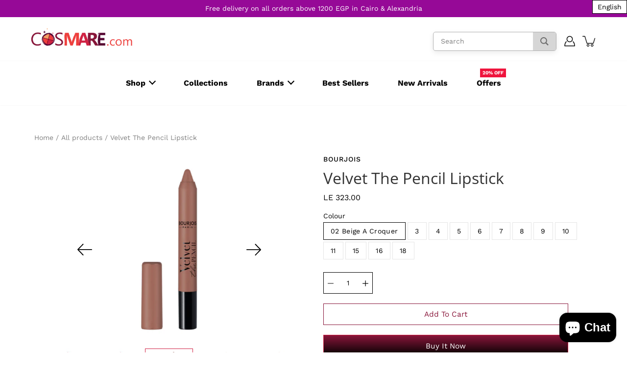

--- FILE ---
content_type: text/html; charset=utf-8
request_url: https://cosmare.com/products/velvet-the-pencil-lipstick-303090
body_size: 60568
content:
<!DOCTYPE html>
<html class="no-js no-touch" lang="en">

<head>


<!-- "snippets/limespot.liquid" was not rendered, the associated app was uninstalled -->
  <!-- Google Tag Manager -->
<script>(function(w,d,s,l,i){w[l]=w[l]||[];w[l].push({'gtm.start':
new Date().getTime(),event:'gtm.js'});var f=d.getElementsByTagName(s)[0],
j=d.createElement(s),dl=l!='dataLayer'?'&l='+l:'';j.async=true;j.src=
'https://www.googletagmanager.com/gtm.js?id='+i+dl;f.parentNode.insertBefore(j,f);
})(window,document,'script','dataLayer','GTM-THSS5KP');</script>
<!-- End Google Tag Manager -->
<!-- Hotjar Tracking Code for https://cosmare.com/ -->
<script>
    (function(h,o,t,j,a,r){
        h.hj=h.hj||function(){(h.hj.q=h.hj.q||[]).push(arguments)};
        h._hjSettings={hjid:2213430,hjsv:6};
        a=o.getElementsByTagName('head')[0];
        r=o.createElement('script');r.async=1;
        r.src=t+h._hjSettings.hjid+j+h._hjSettings.hjsv;
        a.appendChild(r);
    })(window,document,'https://static.hotjar.com/c/hotjar-','.js?sv=');
</script>
<!-- End Hotjar Tracking Code for https://cosmare.com/ -->
<!-- FB Pixel Verification -->
<meta name="facebook-domain-verification" content="chprnz8gdxau1pc4r6s9klqg171dq9" />
<!-- End FB Pixel Verification -->
	<meta charset="utf-8">
	<meta http-equiv='X-UA-Compatible' content='IE=edge,chrome=1'>
	<meta name="viewport" content="width=device-width, height=device-height, initial-scale=1.0, minimum-scale=1.0">
	<link rel="canonical" href="https://cosmare.com/products/velvet-the-pencil-lipstick-303090">
	<link rel="prefetch" as="document" href="https://cosmare.com">
	<link rel="preload" as="style" href="//cosmare.com/cdn/shop/t/28/assets/theme.css?v=43398122445213750491732195730">
	<link rel="preload" as="image" href="//cosmare.com/cdn/shop/t/28/assets/loader.svg?v=29761675971112988911617191608">
	<link rel="preload" as="script" href="//cosmare.com/cdn/shop/t/28/assets/lazysizes.min.js?v=27862327855797619101617191607">
	<link rel="preload" as="script" href="//cosmare.com/cdn/shop/t/28/assets/shop.js?v=26568370915364387031625673956">

	<link rel="dns-prefetch" href="https://cdn.shopify.com">
	<link rel="dns-prefetch" href="https://v.shopify.com">
	<link rel="dns-prefetch" href="https://fonts.googleapis.com" crossorigin>
	<link rel="dns-prefetch" href="https://cdn.shopifycloud.com">
	<link rel="dns-prefetch" href="https://cdnjs.cloudflare.com">
	<link rel="dns-prefetch" href="https://www.google-analytics.com">
	<link rel="preconnect" href="https://fonts.shopifycdn.com" crossorigin>
	<link rel="preconnect" href="https://ajax.googleapis.com">
	<link rel="preconnect" href="https://customjs.s.asaplabs.io">
	<link rel="dns-prefetch" href="https://maps.googleapis.com">
	<link rel="dns-prefetch" href="https://maps.gstatic.com">
	<link rel="dns-prefetch" href="https://monorail-edge.shopifysvc.com"><title>Velvet The Pencil Lipstick &ndash; Cosmare.com</title>
  <!-- Era of Ecom Engine Hook start -->
<link rel="dns-prefetch" href="//winads.eraofecom.org">
<script title="winads_engine" type="text/javascript">
    (function (w, i, n, a, d, s) {
    if (w.winads != undefined) return true;
    w.winads = true; s = i.createElement(n); s.src = a; s.async = true;
    d = i.querySelector(n); d.parentNode.insertBefore(s, d);
})(window, document, 'script', 'https://winads.eraofecom.org/pull/cosmare.myshopify.com/hook.js', 'Era of Ecom');

    //BOUNCER_PLACEHOLDER
</script>

<meta name="wa:tags" content="bourjois, Fabulous, Lip, lipstick, makeup, missing, over-300">
<meta name="wa:collections" content="All products, Bourjois, Facebook Product Feed - Bourjois, From EGP 300 &amp; Over, Lipstick, Makeup, New products, Offers, Over ج.م10">




<!-- Era of Ecom Engine Hook end -->

<link rel="shortcut icon" href="//cosmare.com/cdn/shop/files/Cosmare_c9afab03-5ec9-4e9d-845d-f95296acbf25_32x32.png?v=1618149106" type="image/png"><meta name="description" content="Lightweight formula Intense woody pink The pencil glides onto lips for easy and precise application High-impact colour with a stunning matte finish A creamy formula feels lightweight when worn Up to 8 hours of flawless hold Bourjois Velvet the Pencil provides lips with high-impact colour and a flawless matte finish, in">



<link rel="preload" as="font" href="//cosmare.com/cdn/fonts/open_sans/opensans_n4.c32e4d4eca5273f6d4ee95ddf54b5bbb75fc9b61.woff2" type="font/woff2" crossorigin>
<link rel="preload" as="font" href="//cosmare.com/cdn/fonts/work_sans/worksans_n4.b7973b3d07d0ace13de1b1bea9c45759cdbe12cf.woff2" type="font/woff2" crossorigin><link rel="preload" as="font" href="//cosmare.com/cdn/fonts/open_sans/opensans_n7.a9393be1574ea8606c68f4441806b2711d0d13e4.woff2" type="font/woff2" crossorigin><link rel="preload" as="font" href="//cosmare.com/cdn/fonts/open_sans/opensans_i4.6f1d45f7a46916cc95c694aab32ecbf7509cbf33.woff2" type="font/woff2" crossorigin><link rel="preload" as="font" href="//cosmare.com/cdn/fonts/open_sans/opensans_i7.916ced2e2ce15f7fcd95d196601a15e7b89ee9a4.woff2" type="font/woff2" crossorigin><link rel="preload" as="font" href="//cosmare.com/cdn/fonts/work_sans/worksans_i4.16ff51e3e71fc1d09ff97b9ff9ccacbeeb384ec4.woff2" type="font/woff2" crossorigin><link rel="preload" as="font" href="//cosmare.com/cdn/fonts/work_sans/worksans_n5.42fc03d7028ac0f31a2ddf10d4a2904a7483a1c4.woff2" type="font/woff2" crossorigin><link rel="preload" as="font" href="//cosmare.com/cdn/fonts/work_sans/worksans_n7.e2cf5bd8f2c7e9d30c030f9ea8eafc69f5a92f7b.woff2" type="font/woff2" crossorigin><link rel="preload" as="font" href="//cosmare.com/cdn/fonts/work_sans/worksans_i7.7cdba6320b03c03dcaa365743a4e0e729fe97e54.woff2" type="font/woff2" crossorigin><style>
	:root {
		--color-background: #ffffff;
		--color-background-alpha-25: rgba(255, 255, 255, 0.25);
		--color-background-alpha-35: rgba(255, 255, 255, 0.35);
		--color-background-alpha-60: rgba(255, 255, 255, 0.6);
		--color-background-overlay: rgba(255, 255, 255, 0.9);
		--color-background-table-header: #808080;
		--color-heading: #333333;
		--color-text: #000000;
		--color-text-alpha-5: rgba(0, 0, 0, 0.05);
		--color-text-alpha-8: rgba(0, 0, 0, 0.08);
		--color-text-alpha-10: rgba(0, 0, 0, 0.1);
		--color-text-alpha-25: rgba(0, 0, 0, 0.25);
		--color-text-alpha-30: rgba(0, 0, 0, 0.3);
		--color-text-alpha-55: rgba(0, 0, 0, 0.55);
		--color-text-alpha-60: rgba(0, 0, 0, 0.6);
		--color-label: rgba(0, 0, 0, 0.8);
		--color-input-placeholder: rgba(0, 0, 0, 0.5);
		--color-cart-text: rgba(0, 0, 0, 0.6);
		--color-border: #000000;
		--color-border-dark: #000000;
		--color-error: #d02e2e;
		--color-header-bg: rgba(0,0,0,0);
		--color-header-text: #000;
		--color-header-bg-home: rgba(0,0,0,0);
		--color-header-text-home: #fff;
		--color-header-bg-scroll: #ffffff;
		--color-header-text-scroll: #000;
		--color-header-icon: #222222;
		--color-header-icon-bg: #ffffff;
		--color-header-icon-home: #222222;
		--color-header-icon-bg-home: #ffffff;
		--color-header-icon-scroll: #222222;
		--color-header-icon-bg-scroll: #ffffff;
		--color-dropdown-bg: #fff;
		--color-dropdown-text: #000;
		--color-drawer-text: #000;
		--color-drawer-bg: #fff;
		--color-badge-text: #fff;
		--color-badge-bg: #c01537;
		--color-button-primary-bg: #d12244;
		--color-button-primary-text: #fff;
		--color-button-primary-border: #d12244;
		--color-button-secondary-bg: #ffffff;
		--color-button-secondary-text: #000;
		--color-button-secondary-border: #000;
		--color-button-alt-bg: transparent;
		--color-button-alt-text: #d12244;
		--color-button-alt-border: #d12244;
		--color-top-bar-text: #ffffff;
		--color-top-bar-bg: #960997;
		--color-footer-text: #333333;
		--color-footer-placeholder-text: rgba(51, 51, 51, 0.5);
		--color-footer-bg: #f7f2f6;
		--color-footer-bg-hover: rgba(51, 51, 51, 0.05);
		--color-footer-bottom-text: rgba(51, 51, 51, 0.7);
		--color-footer-bottom-bg: #fafafa;
		--color-footer-bottom-bg-hover: rgba(51, 51, 51, 0.05);
		--color-footer-bottom-border: rgba(51, 51, 51, 0.1);
		--color-search-overlay: rgba(51, 51, 51, 0.5);

		--body-letter-spacing: 0px;
		--heading-letter-spacing: 0px;

		--body-font-family: "Work Sans", sans-serif;
		--heading-font-family: "Open Sans", sans-serif;

		--body-font-weight: 400;
		--heading-font-weight: 400;

		--body-font-style: normal;
		--heading-font-style: normal;

		--body-font-weight-medium: 500;
		--body-font-weight-bold: 700;

		--heading-font-weight-bold: 700;

		--font-size-body: 14px;
		--font-size-base: 14px;

		--font-size-h1: 42px;
		--font-size-h2: 31.99px;
		--font-size-h3: 21.98px;
		--font-size-h4: 17.01px;
		--font-size-h5: 14.0px;
		--font-size-h6: 11.2px;

		--font-size-h1-mobile: 29.988px;
		--font-size-h2-mobile: 24.99px;

		--font-size-banner-text: 17.92px;
		--font-size-banner-text-mobile: 15.988px;

		--font-size-logo: 23.94px;

		--icon-loader: url( "//cosmare.com/cdn/shop/t/28/assets/loader.svg?v=29761675971112988911617191608" );
		--icon-zoom-in: url( "//cosmare.com/cdn/shop/t/28/assets/icon-zoom-in.svg?v=66463440030260818311617191606" );
		--icon-zoom-out: url( "//cosmare.com/cdn/shop/t/28/assets/icon-zoom-out.svg?v=19447117299412374421617191607" );

		--image-size: contain;
		--image-aspect-ratio: 80.0%;
		--image-aspect-ratio-half: 40.0%;
	}

	@font-face {
  font-family: "Open Sans";
  font-weight: 400;
  font-style: normal;
  font-display: swap;
  src: url("//cosmare.com/cdn/fonts/open_sans/opensans_n4.c32e4d4eca5273f6d4ee95ddf54b5bbb75fc9b61.woff2") format("woff2"),
       url("//cosmare.com/cdn/fonts/open_sans/opensans_n4.5f3406f8d94162b37bfa232b486ac93ee892406d.woff") format("woff");
}

	@font-face {
  font-family: "Work Sans";
  font-weight: 400;
  font-style: normal;
  font-display: swap;
  src: url("//cosmare.com/cdn/fonts/work_sans/worksans_n4.b7973b3d07d0ace13de1b1bea9c45759cdbe12cf.woff2") format("woff2"),
       url("//cosmare.com/cdn/fonts/work_sans/worksans_n4.cf5ceb1e6d373a9505e637c1aff0a71d0959556d.woff") format("woff");
}

@font-face {
  font-family: "Open Sans";
  font-weight: 700;
  font-style: normal;
  font-display: swap;
  src: url("//cosmare.com/cdn/fonts/open_sans/opensans_n7.a9393be1574ea8606c68f4441806b2711d0d13e4.woff2") format("woff2"),
       url("//cosmare.com/cdn/fonts/open_sans/opensans_n7.7b8af34a6ebf52beb1a4c1d8c73ad6910ec2e553.woff") format("woff");
}

@font-face {
  font-family: "Open Sans";
  font-weight: 400;
  font-style: italic;
  font-display: swap;
  src: url("//cosmare.com/cdn/fonts/open_sans/opensans_i4.6f1d45f7a46916cc95c694aab32ecbf7509cbf33.woff2") format("woff2"),
       url("//cosmare.com/cdn/fonts/open_sans/opensans_i4.4efaa52d5a57aa9a57c1556cc2b7465d18839daa.woff") format("woff");
}

@font-face {
  font-family: "Open Sans";
  font-weight: 700;
  font-style: italic;
  font-display: swap;
  src: url("//cosmare.com/cdn/fonts/open_sans/opensans_i7.916ced2e2ce15f7fcd95d196601a15e7b89ee9a4.woff2") format("woff2"),
       url("//cosmare.com/cdn/fonts/open_sans/opensans_i7.99a9cff8c86ea65461de497ade3d515a98f8b32a.woff") format("woff");
}

@font-face {
  font-family: "Work Sans";
  font-weight: 700;
  font-style: normal;
  font-display: swap;
  src: url("//cosmare.com/cdn/fonts/work_sans/worksans_n7.e2cf5bd8f2c7e9d30c030f9ea8eafc69f5a92f7b.woff2") format("woff2"),
       url("//cosmare.com/cdn/fonts/work_sans/worksans_n7.20f1c80359e7f7b4327b81543e1acb5c32cd03cd.woff") format("woff");
}

@font-face {
  font-family: "Work Sans";
  font-weight: 500;
  font-style: normal;
  font-display: swap;
  src: url("//cosmare.com/cdn/fonts/work_sans/worksans_n5.42fc03d7028ac0f31a2ddf10d4a2904a7483a1c4.woff2") format("woff2"),
       url("//cosmare.com/cdn/fonts/work_sans/worksans_n5.1f79bf93aa21696aa0428c88e39fb9f946295341.woff") format("woff");
}

@font-face {
  font-family: "Work Sans";
  font-weight: 400;
  font-style: italic;
  font-display: swap;
  src: url("//cosmare.com/cdn/fonts/work_sans/worksans_i4.16ff51e3e71fc1d09ff97b9ff9ccacbeeb384ec4.woff2") format("woff2"),
       url("//cosmare.com/cdn/fonts/work_sans/worksans_i4.ed4a1418cba5b7f04f79e4d5c8a5f1a6bd34f23b.woff") format("woff");
}

@font-face {
  font-family: "Work Sans";
  font-weight: 700;
  font-style: italic;
  font-display: swap;
  src: url("//cosmare.com/cdn/fonts/work_sans/worksans_i7.7cdba6320b03c03dcaa365743a4e0e729fe97e54.woff2") format("woff2"),
       url("//cosmare.com/cdn/fonts/work_sans/worksans_i7.42a9f4016982495f4c0b0fb3dc64cf8f2d0c3eaa.woff") format("woff");
}

</style><link href="//cosmare.com/cdn/shop/t/28/assets/theme.css?v=43398122445213750491732195730" rel="stylesheet" type="text/css" media="all" /><script type="text/javascript">
		document.documentElement.className = document.documentElement.className.replace('no-js', 'js');

		window.theme = {
			info: {
				name: 'Modular'
			},
			version: '1.9.9',
			routes: {
				root_url: "\/",
				search_url: "\/search",
				product_recommendations_url: "\/recommendations\/products"
			},
			translations: {
				add_to_cart: "Add to Cart",
				load_more: "Load More",
				form_submit: "Add to Cart",
				form_submit_error: "Woops!",
				form_submit_error_details: "Sorry, looks like we don\u0026#39;t have enough of this product. Please try adding fewer items to your cart.",
				cart_title: "Shopping Cart",
				cart_empty: "Your cart is empty",
				cart_acceptance_error: "You must accept our terms and conditions.",
				continue_shopping: "Continue Shopping",
				on_sale: "Sale",
				unit_price_separator: "per",
				sold_out: "Sold out",
				unavailable: "Unavailable",
				results_products: "Products",
				results_pages: "Pages",
				results_articles: "Articles",
				no_results: "No results found",
				previous: "Previous",
				next: "Next",
				view_all: "View all"
			},
			icons: {
				arrow: '<svg version="1.1" xmlns="http://www.w3.org/2000/svg" width="12" height="12" viewBox="0 0 1024 1024" class="icon icon-arrow"><path d="M926.553 256.428c25.96-23.409 62.316-19.611 83.605 7.033 20.439 25.582 18.251 61.132-6.623 83.562l-467.010 421.128c-22.547 20.331-56.39 19.789-78.311-1.237l-439.071-421.128c-24.181-23.193-25.331-58.79-4.144-83.721 22.077-25.978 58.543-28.612 83.785-4.402l400.458 384.094 427.311-385.33z"></path></svg>',
				arrowSlider: '<svg version="1.1" xmlns="http://www.w3.org/2000/svg" width="24" height="24" viewBox="0 0 1024 1024" class="icon icon-submit"><path d="M1023.998 511.724v-6.44c-0.108-1.288-0.706-2.417-1.605-3.215l-0.005-0.005c0-1.61-1.61-1.61-1.61-3.22s-1.61-1.61-1.61-3.22c-0.89 0-1.61-0.72-1.61-1.61v0l-365.484-378.365c-6.058-5.789-14.286-9.354-23.346-9.354s-17.288 3.564-23.358 9.366l0.013-0.013c-6.101 5.61-9.909 13.631-9.909 22.541s3.81 16.931 9.888 22.52l0.022 0.020 307.522 318.793h-880.705c-17.785 0-32.201 14.417-32.201 32.201s14.417 32.201 32.201 32.201v0h887.145l-313.962 318.793c-5.226 5.704-8.429 13.338-8.429 21.72 0 9.19 3.851 17.481 10.025 23.347l0.014 0.013c5.61 6.101 13.631 9.909 22.541 9.909s16.931-3.81 22.52-9.888l0.020-0.022 363.874-370.315c0-1.61 0-1.61 1.61-3.22 0.89 0 1.61-0.72 1.61-1.61v0c0-1.61 1.61-1.61 1.61-3.22h1.61v-3.22c0.904-0.803 1.502-1.932 1.608-3.203l0.002-0.017v-11.27z"></path></svg>',
				arrowNavSlider: 'M0.0776563715,49.6974826 L0.0776563715,50.3266624 C0.0882978908,50.4524827 0.146435015,50.5626537 0.234305795,50.6407437 C0.234697028,50.7982538 0.39181593,50.7982538 0.39181593,50.9556075 C0.39181593,51.1129611 0.548934833,51.1127264 0.548934833,51.27008 C0.636101395,51.27008 0.706053735,51.3405018 0.706053735,51.4271989 L36.3981789,88.377449 C36.9898787,88.9427015 37.7935482,89.2908983 38.6778897,89.2908983 C39.5622313,89.2908983 40.3661354,88.9429363 40.9590089,88.3761189 C41.5534473,87.8297238 41.9253528,87.0464767 41.9253528,86.1759065 C41.9253528,85.3053363 41.5534473,84.5227934 40.9597131,83.9766331 L10.297036,52.0652206 L96.9330092,52.8421298 C98.6696895,52.8421298 100.077578,51.4342411 100.077578,49.6975608 C100.077578,47.9608805 98.6696895,46.5529919 96.9330092,46.5529919 L10.297036,46.5529919 L40.9578352,15.4206794 C41.4680804,14.8636428 41.7811445,14.1180323 41.7811445,13.299496 C41.7811445,12.4018526 41.4053267,11.5926276 40.8022812,11.0197852 C40.2533823,10.422843 39.4701352,10.0509375 38.599565,10.0509375 C37.7289948,10.0509375 36.9464519,10.422843 36.4002916,11.0165771 L36.3981007,11.018768 L0.863172638,47.1829542 C0.863172638,47.3400731 0.863172638,47.3400731 0.706053735,47.4974267 C0.618887173,47.4974267 0.548934833,47.5678485 0.548934833,47.6545456 C0.548934833,47.8116645 0.39181593,47.8116645 0.39181593,47.9690181 L0.234697028,47.9690181 L0.234697028,48.2834907 C0.146356768,48.3619719 0.0882196443,48.4723777 0.077578125,48.5964766 L0.077578125,49.6984215 L0.0776563715,49.6974826 Z',
				arrowLong: '<svg version="1.1" xmlns="http://www.w3.org/2000/svg" width="1024" height="1024" viewBox="0 0 1024 1024" class="icon icon-arrow-long"><path d="M525.379 1020.065l114.69-110.279c7.645-7.353 7.645-18.379 0-25.732s-19.113-7.353-26.762 0l-82.194 77.195v-942.87c0-11.029-7.645-18.379-19.113-18.379s-19.113 7.353-19.113 18.379v942.87l-82.194-79.033c-7.645-7.353-19.113-7.353-26.762 0-3.823 3.676-5.734 9.191-5.734 12.868s1.911 9.191 5.734 12.868l114.69 110.279c7.645 7.353 19.113 7.353 26.762 1.838z"></path></svg>',
				check: '<svg version="1.1" xmlns="http://www.w3.org/2000/svg" width="1317" height="1024" viewBox="0 0 1317 1024" class="icon icon-check"><path d="M1277.067 47.359c-42.785-42.731-112.096-42.731-154.88 0l-697.692 698.422-232.32-233.782c-43.178-40.234-110.463-39.047-152.195 2.685s-42.919 109.017-2.685 152.195l309.761 309.761c42.785 42.731 112.096 42.731 154.88 0l775.132-774.401c42.731-42.785 42.731-112.096 0-154.88z"></path></svg>',
				close: '<svg version="1.1" xmlns="http://www.w3.org/2000/svg" width="24" height="24" viewBox="0 0 1024 1024" class="icon icon-close"><path d="M446.174 512l-432.542-432.542c-18.177-18.177-18.177-47.649 0-65.826s47.649-18.177 65.826 0l432.542 432.542 432.542-432.542c18.177-18.177 47.649-18.177 65.826 0s18.177 47.649 0 65.826l-432.542 432.542 432.542 432.542c18.177 18.177 18.177 47.649 0 65.826s-47.649 18.177-65.826 0l-432.542-432.542-432.542 432.542c-18.177 18.177-47.649 18.177-65.826 0s-18.177-47.649 0-65.826l432.542-432.542z"></path></svg>',
				plus: '<svg version="1.1" xmlns="http://www.w3.org/2000/svg" width="12" height="12" viewBox="0 0 1024 1024" class="icon icon-plus"><path d="M465.066 465.067l0.001-411.166c-0.005-0.407-0.005-0.407-0.006-0.805 0-29.324 23.796-53.095 53.149-53.095s53.149 23.771 53.149 53.095c-0.001 0.365-0.001 0.365-0.004 0.524l-0.009 411.446 398.754 0.001c0.407-0.005 0.407-0.005 0.805-0.006 29.324 0 53.095 23.796 53.095 53.149s-23.771 53.149-53.095 53.149c-0.365-0.001-0.365-0.001-0.524-0.004l-399.037-0.009-0.009 396.75c0.059 1.378 0.059 1.378 0.071 2.762 0 29.35-23.817 53.142-53.197 53.142-28.299 0-51.612-22.132-53.124-50.361l-0.044-0.832 0.583-0.382-0.586 0.017c-0.020-0.795-0.020-0.795-0.024-1.59 0.011-1.42 0.011-1.42 0.050-1.933l0.001-397.576-409.162-0.009c-1.378 0.059-1.378 0.059-2.762 0.071-29.35 0-53.142-23.817-53.142-53.197 0-28.299 22.132-51.612 50.361-53.124l0.832-0.044 0.382 0.583-0.017-0.586c0.795-0.020 0.795-0.020 1.59-0.024 1.42 0.011 1.42 0.011 1.933 0.050l409.986 0.001z"></path></svg>',
				minus: '<svg version="1.1" xmlns="http://www.w3.org/2000/svg" width="12" height="12" viewBox="0 0 1024 1024" class="icon icon-minus"><path d="M51.573 459.468l-0.017-0.585c0.795-0.020 0.795-0.020 1.59-0.024 1.42 0.011 1.42 0.011 1.933 0.050l915.021 0.002c0.407-0.005 0.407-0.005 0.805-0.006 29.324 0 53.095 23.771 53.095 53.095s-23.771 53.095-53.095 53.095c-0.365-0.001-0.365-0.001-0.524-0.004l-914.477-0.021c-1.378 0.059-1.378 0.059-2.762 0.071-29.35 0-53.142-23.793-53.142-53.142 0-28.271 22.132-51.558 50.361-53.069l0.832-0.044 0.382 0.582z"></path></svg>',
				blank: "\/\/cosmare.com\/cdn\/shop\/t\/28\/assets\/blank_1x1.gif?v=50849316544257392421617191605"
			},
			settings: {
				enableAcceptTerms: false,
				enableAjaxCart: true,
				enableColorSwatches: false,
				enablePaymentButton: true,
				enableVideoLooping: true,
				enableTextAnimations: true,
				enableGridItemsAnimations: true,
				enableSearch: false,
				enableYotpo: false,
				showProductDescription: true,
				showQuickView: true,
				showQuantity: true,
				showReviews: false,
				yotpoId: "",
				imageAspectRatio: 0.8,
				imageBackgroundSize: "contain",
				productBadgeStyle: "circle",
				searchType: "product",
				productTitlePosition: "center"
			},
			isTouch: false
		};
		window.moneyFormat = "LE {{amount}}";
		window.slate = window.slate || {};
		window.lazySizesConfig = {
			loadHidden: false,
			hFac: 0.5,
			expFactor: 2,
			customMedia: {
			  '--phone': '(max-width: 640px)',
			  '--tablet': '(min-width: 641px) and (max-width: 1023px)',
			  '--lap': '(min-width: 1024px)'
			}
		}
	</script>
	<script src="//cosmare.com/cdn/shop/t/28/assets/lazysizes.min.js?v=27862327855797619101617191607" async></script>
	<script src="//cosmare.com/cdn/shop/t/28/assets/shop.js?v=26568370915364387031625673956" defer></script><script>window.performance && window.performance.mark && window.performance.mark('shopify.content_for_header.start');</script><meta name="google-site-verification" content="mjgaMMnPpumDTDBCPlKRrUFbnky4Wts_TL7Z48EVb2I">
<meta name="google-site-verification" content="ozgNSGlofTbvlcqnG28x9ny0yQECkbKpZXonXiCKJgg">
<meta name="google-site-verification" content="RngjacBr0o5OW3At6KQri7vR6FohyipmiucycS8AxsE">
<meta name="google-site-verification" content="BWdIW3htWg8v6D5AasyR5DMDn6S9w7KQKfLY48eTThw">
<meta id="shopify-digital-wallet" name="shopify-digital-wallet" content="/2513338429/digital_wallets/dialog">
<link rel="alternate" hreflang="x-default" href="https://cosmare.com/products/velvet-the-pencil-lipstick-303090">
<link rel="alternate" hreflang="en" href="https://cosmare.com/products/velvet-the-pencil-lipstick-303090">
<link rel="alternate" hreflang="ar" href="https://cosmare.com/ar/products/velvet-the-pencil-lipstick-303090">
<link rel="alternate" type="application/json+oembed" href="https://cosmare.com/products/velvet-the-pencil-lipstick-303090.oembed">
<script async="async" src="/checkouts/internal/preloads.js?locale=en-EG"></script>
<script id="shopify-features" type="application/json">{"accessToken":"144f9704cf8b765b1fb8bdb1fc703064","betas":["rich-media-storefront-analytics"],"domain":"cosmare.com","predictiveSearch":true,"shopId":2513338429,"locale":"en"}</script>
<script>var Shopify = Shopify || {};
Shopify.shop = "cosmare.myshopify.com";
Shopify.locale = "en";
Shopify.currency = {"active":"EGP","rate":"1.0"};
Shopify.country = "EG";
Shopify.theme = {"name":"Modular","id":120191746188,"schema_name":"Modular","schema_version":"1.9.9","theme_store_id":849,"role":"main"};
Shopify.theme.handle = "null";
Shopify.theme.style = {"id":null,"handle":null};
Shopify.cdnHost = "cosmare.com/cdn";
Shopify.routes = Shopify.routes || {};
Shopify.routes.root = "/";</script>
<script type="module">!function(o){(o.Shopify=o.Shopify||{}).modules=!0}(window);</script>
<script>!function(o){function n(){var o=[];function n(){o.push(Array.prototype.slice.apply(arguments))}return n.q=o,n}var t=o.Shopify=o.Shopify||{};t.loadFeatures=n(),t.autoloadFeatures=n()}(window);</script>
<script id="shop-js-analytics" type="application/json">{"pageType":"product"}</script>
<script defer="defer" async type="module" src="//cosmare.com/cdn/shopifycloud/shop-js/modules/v2/client.init-shop-cart-sync_C5BV16lS.en.esm.js"></script>
<script defer="defer" async type="module" src="//cosmare.com/cdn/shopifycloud/shop-js/modules/v2/chunk.common_CygWptCX.esm.js"></script>
<script type="module">
  await import("//cosmare.com/cdn/shopifycloud/shop-js/modules/v2/client.init-shop-cart-sync_C5BV16lS.en.esm.js");
await import("//cosmare.com/cdn/shopifycloud/shop-js/modules/v2/chunk.common_CygWptCX.esm.js");

  window.Shopify.SignInWithShop?.initShopCartSync?.({"fedCMEnabled":true,"windoidEnabled":true});

</script>
<script>(function() {
  var isLoaded = false;
  function asyncLoad() {
    if (isLoaded) return;
    isLoaded = true;
    var urls = ["https:\/\/cdn.shopify.com\/s\/files\/1\/0025\/1333\/8429\/t\/12\/assets\/clever_adwords_global_tag.js?shop=cosmare.myshopify.com","https:\/\/static2.rapidsearch.dev\/resultpage.js?shop=cosmare.myshopify.com","https:\/\/cdn-bundler.nice-team.net\/app\/js\/bundler.js?shop=cosmare.myshopify.com","https:\/\/chimpstatic.com\/mcjs-connected\/js\/users\/4cfd143b846a725e4ec3a0104\/1d84359fbc3b2d14e77c7b457.js?shop=cosmare.myshopify.com","\/\/d2fyl8x7j0dy0l.cloudfront.net\/chat\/loader?cache=1847542498\u0026user_id=19345\u0026shop=cosmare.myshopify.com","https:\/\/cdn.shopify.com\/s\/files\/1\/0025\/1333\/8429\/t\/28\/assets\/ets_mm_init.js?shop=cosmare.myshopify.com","https:\/\/assets.tapcart.com\/__tc-ck-loader\/index.js?appId=w14zkM3zjU\u0026environment=production\u0026shop=cosmare.myshopify.com","https:\/\/cdn.hextom.com\/js\/quickannouncementbar.js?shop=cosmare.myshopify.com"];
    for (var i = 0; i < urls.length; i++) {
      var s = document.createElement('script');
      s.type = 'text/javascript';
      s.async = true;
      s.src = urls[i];
      var x = document.getElementsByTagName('script')[0];
      x.parentNode.insertBefore(s, x);
    }
  };
  if(window.attachEvent) {
    window.attachEvent('onload', asyncLoad);
  } else {
    window.addEventListener('load', asyncLoad, false);
  }
})();</script>
<script id="__st">var __st={"a":2513338429,"offset":7200,"reqid":"a89b7b00-5577-4bc9-a7a1-43d5f95772e4-1768731920","pageurl":"cosmare.com\/products\/velvet-the-pencil-lipstick-303090","u":"248874595636","p":"product","rtyp":"product","rid":3689206448189};</script>
<script>window.ShopifyPaypalV4VisibilityTracking = true;</script>
<script id="captcha-bootstrap">!function(){'use strict';const t='contact',e='account',n='new_comment',o=[[t,t],['blogs',n],['comments',n],[t,'customer']],c=[[e,'customer_login'],[e,'guest_login'],[e,'recover_customer_password'],[e,'create_customer']],r=t=>t.map((([t,e])=>`form[action*='/${t}']:not([data-nocaptcha='true']) input[name='form_type'][value='${e}']`)).join(','),a=t=>()=>t?[...document.querySelectorAll(t)].map((t=>t.form)):[];function s(){const t=[...o],e=r(t);return a(e)}const i='password',u='form_key',d=['recaptcha-v3-token','g-recaptcha-response','h-captcha-response',i],f=()=>{try{return window.sessionStorage}catch{return}},m='__shopify_v',_=t=>t.elements[u];function p(t,e,n=!1){try{const o=window.sessionStorage,c=JSON.parse(o.getItem(e)),{data:r}=function(t){const{data:e,action:n}=t;return t[m]||n?{data:e,action:n}:{data:t,action:n}}(c);for(const[e,n]of Object.entries(r))t.elements[e]&&(t.elements[e].value=n);n&&o.removeItem(e)}catch(o){console.error('form repopulation failed',{error:o})}}const l='form_type',E='cptcha';function T(t){t.dataset[E]=!0}const w=window,h=w.document,L='Shopify',v='ce_forms',y='captcha';let A=!1;((t,e)=>{const n=(g='f06e6c50-85a8-45c8-87d0-21a2b65856fe',I='https://cdn.shopify.com/shopifycloud/storefront-forms-hcaptcha/ce_storefront_forms_captcha_hcaptcha.v1.5.2.iife.js',D={infoText:'Protected by hCaptcha',privacyText:'Privacy',termsText:'Terms'},(t,e,n)=>{const o=w[L][v],c=o.bindForm;if(c)return c(t,g,e,D).then(n);var r;o.q.push([[t,g,e,D],n]),r=I,A||(h.body.append(Object.assign(h.createElement('script'),{id:'captcha-provider',async:!0,src:r})),A=!0)});var g,I,D;w[L]=w[L]||{},w[L][v]=w[L][v]||{},w[L][v].q=[],w[L][y]=w[L][y]||{},w[L][y].protect=function(t,e){n(t,void 0,e),T(t)},Object.freeze(w[L][y]),function(t,e,n,w,h,L){const[v,y,A,g]=function(t,e,n){const i=e?o:[],u=t?c:[],d=[...i,...u],f=r(d),m=r(i),_=r(d.filter((([t,e])=>n.includes(e))));return[a(f),a(m),a(_),s()]}(w,h,L),I=t=>{const e=t.target;return e instanceof HTMLFormElement?e:e&&e.form},D=t=>v().includes(t);t.addEventListener('submit',(t=>{const e=I(t);if(!e)return;const n=D(e)&&!e.dataset.hcaptchaBound&&!e.dataset.recaptchaBound,o=_(e),c=g().includes(e)&&(!o||!o.value);(n||c)&&t.preventDefault(),c&&!n&&(function(t){try{if(!f())return;!function(t){const e=f();if(!e)return;const n=_(t);if(!n)return;const o=n.value;o&&e.removeItem(o)}(t);const e=Array.from(Array(32),(()=>Math.random().toString(36)[2])).join('');!function(t,e){_(t)||t.append(Object.assign(document.createElement('input'),{type:'hidden',name:u})),t.elements[u].value=e}(t,e),function(t,e){const n=f();if(!n)return;const o=[...t.querySelectorAll(`input[type='${i}']`)].map((({name:t})=>t)),c=[...d,...o],r={};for(const[a,s]of new FormData(t).entries())c.includes(a)||(r[a]=s);n.setItem(e,JSON.stringify({[m]:1,action:t.action,data:r}))}(t,e)}catch(e){console.error('failed to persist form',e)}}(e),e.submit())}));const S=(t,e)=>{t&&!t.dataset[E]&&(n(t,e.some((e=>e===t))),T(t))};for(const o of['focusin','change'])t.addEventListener(o,(t=>{const e=I(t);D(e)&&S(e,y())}));const B=e.get('form_key'),M=e.get(l),P=B&&M;t.addEventListener('DOMContentLoaded',(()=>{const t=y();if(P)for(const e of t)e.elements[l].value===M&&p(e,B);[...new Set([...A(),...v().filter((t=>'true'===t.dataset.shopifyCaptcha))])].forEach((e=>S(e,t)))}))}(h,new URLSearchParams(w.location.search),n,t,e,['guest_login'])})(!0,!0)}();</script>
<script integrity="sha256-4kQ18oKyAcykRKYeNunJcIwy7WH5gtpwJnB7kiuLZ1E=" data-source-attribution="shopify.loadfeatures" defer="defer" src="//cosmare.com/cdn/shopifycloud/storefront/assets/storefront/load_feature-a0a9edcb.js" crossorigin="anonymous"></script>
<script data-source-attribution="shopify.dynamic_checkout.dynamic.init">var Shopify=Shopify||{};Shopify.PaymentButton=Shopify.PaymentButton||{isStorefrontPortableWallets:!0,init:function(){window.Shopify.PaymentButton.init=function(){};var t=document.createElement("script");t.src="https://cosmare.com/cdn/shopifycloud/portable-wallets/latest/portable-wallets.en.js",t.type="module",document.head.appendChild(t)}};
</script>
<script data-source-attribution="shopify.dynamic_checkout.buyer_consent">
  function portableWalletsHideBuyerConsent(e){var t=document.getElementById("shopify-buyer-consent"),n=document.getElementById("shopify-subscription-policy-button");t&&n&&(t.classList.add("hidden"),t.setAttribute("aria-hidden","true"),n.removeEventListener("click",e))}function portableWalletsShowBuyerConsent(e){var t=document.getElementById("shopify-buyer-consent"),n=document.getElementById("shopify-subscription-policy-button");t&&n&&(t.classList.remove("hidden"),t.removeAttribute("aria-hidden"),n.addEventListener("click",e))}window.Shopify?.PaymentButton&&(window.Shopify.PaymentButton.hideBuyerConsent=portableWalletsHideBuyerConsent,window.Shopify.PaymentButton.showBuyerConsent=portableWalletsShowBuyerConsent);
</script>
<script>
  function portableWalletsCleanup(e){e&&e.src&&console.error("Failed to load portable wallets script "+e.src);var t=document.querySelectorAll("shopify-accelerated-checkout .shopify-payment-button__skeleton, shopify-accelerated-checkout-cart .wallet-cart-button__skeleton"),e=document.getElementById("shopify-buyer-consent");for(let e=0;e<t.length;e++)t[e].remove();e&&e.remove()}function portableWalletsNotLoadedAsModule(e){e instanceof ErrorEvent&&"string"==typeof e.message&&e.message.includes("import.meta")&&"string"==typeof e.filename&&e.filename.includes("portable-wallets")&&(window.removeEventListener("error",portableWalletsNotLoadedAsModule),window.Shopify.PaymentButton.failedToLoad=e,"loading"===document.readyState?document.addEventListener("DOMContentLoaded",window.Shopify.PaymentButton.init):window.Shopify.PaymentButton.init())}window.addEventListener("error",portableWalletsNotLoadedAsModule);
</script>

<script type="module" src="https://cosmare.com/cdn/shopifycloud/portable-wallets/latest/portable-wallets.en.js" onError="portableWalletsCleanup(this)" crossorigin="anonymous"></script>
<script nomodule>
  document.addEventListener("DOMContentLoaded", portableWalletsCleanup);
</script>

<link id="shopify-accelerated-checkout-styles" rel="stylesheet" media="screen" href="https://cosmare.com/cdn/shopifycloud/portable-wallets/latest/accelerated-checkout-backwards-compat.css" crossorigin="anonymous">
<style id="shopify-accelerated-checkout-cart">
        #shopify-buyer-consent {
  margin-top: 1em;
  display: inline-block;
  width: 100%;
}

#shopify-buyer-consent.hidden {
  display: none;
}

#shopify-subscription-policy-button {
  background: none;
  border: none;
  padding: 0;
  text-decoration: underline;
  font-size: inherit;
  cursor: pointer;
}

#shopify-subscription-policy-button::before {
  box-shadow: none;
}

      </style>

<script>window.performance && window.performance.mark && window.performance.mark('shopify.content_for_header.end');</script>

<script id="etsMMNavigator">
    var ETS_MM_MONEY_FORMAT = "LE {{amount}}";
    var ETS_MM_LINK_LIST = [{id: "main-menu", title: "Main Menu", items: ["#",]},{id: "footer", title: "Products", items: ["/collections/makeup","/collections/haircare","/collections/nail-care","/collections/bath-body","/collections/kits-tools","/policies/terms-of-service","/policies/refund-policy",]},{id: "brands", title: "Featured Brands", items: ["/collections/vendors?q=Bourjois","/collections/vendors?q=Tangle%20Teezer","/collections/rimmel","/collections/vendors?q=Phyto","/collections/vendors?q=Catrice","/collections/vendors?q=L%27Oreal%20Paris","/collections/vendors?q=Garnier","/collections/vendors?q=Maybelline%20New%20York","/collections/vendors?q=Essence","/collections/vendors?q=Deborah","/pages/all-brands",]},{id: "help-faq", title: "Helpful Links", items: ["/pages/about-us","/pages/contact-us-1","/blogs/news","https://cosmare.com/account","/apps/help-center",]},{id: "products-types", title: "Products types", items: ["/collections/bb-cream","/collections/blush","/collections/body-spray","/collections/brow-powder","/collections/cc-cream","/collections/concealer","/collections/conditioner","/collections/contour","/collections/eye-cream","/collections/eyebrow","/collections/eyebrow-mascara","/collections/eyebrow-palette","/collections/eyebrow-pencil","/collections/eyelashes","/collections/eyeliner","/collections/eyeshadow","/collections/face-cream","/collections/face-mask","/collections/face-wash","/collections/foundation","/collections/hair-brushes","/collections/hair-color","/collections/hair-cream","/collections/hair-mask","/collections/hair-removal","/collections/hair-serum","/collections/hand-care","/collections/highlighter","/collections/lip-gloss","/collections/lip-liner","/collections/lipliner","/collections/lipstick","/collections/makeup-remover","/collections/mascara","/collections/nail-polish","/collections/powder","/collections/primer","/collections/shampoo","/collections/eau-de-parfum","/collections/eau-de-toilette","/collections/face-palette","/collections/gift-set","/collections/cream","/collections/mask",]},{id: "policies", title: "Policies", items: ["/policies/shipping-policy","/policies/refund-policy","/policies/privacy-policy","/policies/terms-of-service",]},{id: "mob-menu", title: "Mobile Menu", items: ["#","#","/collections/best-sellers","/collections/new-arrival","/collections/offers",]},{id: "412944924812-child-0aa26de5944baab470f3a92b1a3f3058-legacy-shop", title: "Shop", items: ["/collections/makeup","/collections/skincare","/collections/haircare","/collections/nail-care","/collections/bath-body","/collections/kits-tools","/collections/fragrance",]},{id: "412945219724-child-4c6f3e9807144f7597cdd3a692731e74-legacy-brands", title: "Brands", items: ["/collections/bourjois","/collections/phyto","/collections/tangle-teezer","/collections/maybelline-new-york","/collections/rimmel","/collections/loreal-paris","/collections/lord-and-berry","/collections/bless","/collections/garnier","/collections/bubbly","/collections/deborah","/collections/wet-n-wild","/collections/zak","/collections/essence","/collections/catrice","/collections/bodylicious","/collections/eylure","/collections/mavala","/collections/w7","/collections/jordana","/collections/penduline","/collections/somavie-1","/collections/calvin-klein",]},{id: "customer-account-main-menu", title: "Customer account main menu", items: ["/","https://shopify.com/2513338429/account/orders?locale=en&region_country=EG",]},];
</script>
<script type="text/javascript">
    var ETS_MM_CART_ITEM_COUNT = 0;
</script>

<script src="//cosmare.com/cdn/shop/t/28/assets/ets_mm_config.js?v=125242772393167479451700491374" type="text/javascript"></script>


	<!-- "snippets/vitals-loader.liquid" was not rendered, the associated app was uninstalled --> 

<script>window.__pagefly_analytics_settings__={"acceptTracking":true};</script>
 <script type="text/javascript">
    //var sm_quantity_selector_attr = 'id';
    var sm_override_checkout_button = true;
  	if (window.location.pathname == '/collections/all') {
      	window.location.replace('/collections/all-products');
  	}
  	
        
		
        var smFeaturedImage = 'products/3614227208872_7cec8f71-ecbc-41f5-972a-f7a781631bb6.png';
        var productSMHandle = 'velvet-the-pencil-lipstick-303090';
        var productSMTitle = 'Velvet The Pencil Lipstick';
    
    var sm_is_cart_page = false;
	
</script>

<style>
#gift_container, #gift_container .giftContainerContent, #smProductDetailGiftWrapper {
  all: unset;
}

#gift_container .giftContainerContent *, #smProductDetailGiftWrapper * {
	all: unset;
}

#sticky_gift_icon.stickyGartRight {
  	right: 20px;
    bottom: 20px;
}
#sticky_gift_icon {
    position: fixed;
    bottom: 200px;
    right: 15px;
    z-index: 9999;
}
#sticky_gift_icon a {
    text-decoration: none;
    font-size: 20px;
    color: #34495e;
}
#sticky_gift_icon span {
    display: block;
    -webkit-border-radius: 40px;
    -moz-border-radius: 40px;
    border-radius: 40px;
    background-color: rgba(255,255,255,.9);
    -webkit-box-shadow: 1px 1px 5px grey;
    -moz-box-shadow: 1px 1px 5px grey;
    box-shadow: 1px 1px 5px grey;
    padding: 10px;
    width: 40px;
    height: 40px;
    margin: 0 auto;
    line-height: 40px !important;
    text-align: center;
    text-align: -moz-center;
    text-align: -webkit-center;
    position: relative;
    box-sizing: content-box !important;
    z-index: 1;
}
#sticky_gift_icon mark {
    -webkit-border-radius: 20px;
    -moz-border-radius: 20px;
    border-radius: 20px;
    border: 2px solid #FFF;
    width: 20px;
    height: 20px;
    background-color: #FF6B6B;
    position: absolute;
    top: -5px;
    left: -10px;
    font-size: 10px;
    line-height: 20px;
    font-family: Roboto,sans-serif;
    color: #FFF;
    font-weight: 700;
    box-sizing: content-box !important;
}
#sticky_gift_icon svg.showGifts {
  	height: 30px;
	width: 30px;
	margin-top: 3px;
}
#sticky_gift_icon svg.hideGifts {
  	height: 25px;
    width: 25px;
    margin-top: 8px;
  	display: none;
}

#gift_container {
  color:black;
  position: fixed;
  z-index: 9999999;
  bottom: 95px;
  right: 20px;
  max-height: 80%;
  overflow-y: scroll;
  overflow-x: hidden;
  -webkit-box-shadow: rgba(0, 0, 0, 0.16) 0px 5px 40px, rgb(0, 0, 0) 0px 5px 0px 0px inset !important;
  -moz-box-shadow: rgba(0, 0, 0, 0.16) 0px 5px 40px, rgb(0, 0, 0) 0px 5px 0px 0px inset !important;
  box-shadow: rgba(0, 0, 0, 0.16) 0px 5px 40px, rgb(0, 0, 0) 0px 5px 0px 0px inset !important;
  -moz-border-radius: 8px;
  -webkit-border-radius: 8px;
  border-radius: 8px;
  font-size: 13px;
  font-family: -apple-system, BlinkMacSystemFont, 'Segoe UI', Roboto, Oxygen, Ubuntu, Cantarell, 'Open Sans', 'Helvetica Neue', sans-serif;
}

#gift_container .giftContainerContent {
  float: right;
  background: white;
  width: 320px;
  position: relative;
  padding: 10px 10px 0px 10px;
  display:none;
}

#gift_container .giftContainerContent .giftWrapper {
    color: black;
  	padding: 5px;
  	margin: 0px 0px 10px;
	background:rgb(255, 255, 255) none repeat scroll 0% 0%;
	border-radius: 5px;
  	-webkit-border-radius: 5px;
  	-moz-border-radius: 5px;
  	-webkit-box-shadow: rgba(0, 0, 0, 0.1) 0px 4px 15px 0px, rgba(0, 0, 0, 0.1) 0px 1px 2px 0px;
  	-moz-box-shadow: rgba(0, 0, 0, 0.1) 0px 4px 15px 0px, rgba(0, 0, 0, 0.1) 0px 1px 2px 0px;
	box-shadow: rgba(0, 0, 0, 0.1) 0px 4px 15px 0px, rgba(0, 0, 0, 0.1) 0px 1px 2px 0px;
	position: relative;
  	display: block;
}

#gift_container .giftContainerContent .orderGiftsTitle, #gift_container .giftContainerContent .productsToOfferGiftsTitle {
  	text-align: center;
	padding: 5px;
	margin: 0 auto;
	font-weight: bold;
	display: block;
	border-bottom: 1px solid gray;
	width: 95%;
}

#gift_container .giftContainerContent ul {
	display: inline;
}
#gift_container .giftContainerContent li{
	padding: 10px 20px;
	display: block;
}
#gift_container .giftContainerContent li img{
	width: 22%;
	float: left;
	display: block;
}
#gift_container .giftContainerContent .smItems{
	width: 70%;
	display: block;
	float: left;
  	margin-left: 5%;
}

#gift_container .giftContainerContent .giftWrapper a {
  	display: inline;
    cursor: pointer;
    text-decoration: underline;
}

#gift_container .giftContainerContent .smAddGiftToCart {
  	padding: 4px 10px;
    margin-top: 4px;
    background:rgba(168, 168, 168, 0.46) none repeat scroll 0% 0%;
    border-radius: 2px;
    position: relative;
    display: block;
    font-weight: bold;
    cursor: pointer;
}

#gift_container .giftContainerContent .giftAlreadyInCart {
  	padding: 5px 20px;
	display: block;
  	text-align: center;
}
#gift_container .giftContainerContent .giftAlreadyInCart a {
  	font-weight: bold;
}
#gift_container .giftContainerContent .removeFromCart {
  	display: block;
    margin-top: 10px;
    cursor: pointer;
    text-decoration: underline;
}


#gift_container .giftContainerContent .item-variants select {
	display: block;
	color: #444;
	padding: .3em 1.0em .3em .3em;
	width: 100%;
	max-width: 100%;
	box-sizing: border-box;
	margin-top: 2px;
	border: 1px solid #aaa;
	-moz-border-radius: .2em;
  	-webkit-border-radius: .2em;
  	border-radius: .2em;
	-moz-appearance: none;
	-webkit-appearance: none;
	appearance: none;
	background-color: #fff;
	background-image: url('data:image/svg+xml;charset=US-ASCII,<svg version="1.1" id="Capa_1" xmlns="http://www.w3.org/2000/svg" xmlns:xlink="http://www.w3.org/1999/xlink" x="0px" y="0px"	 width="292.362px" height="292.362px" viewBox="0 0 292.362 292.362" style="enable-background:new 0 0 292.362 292.362;"	 xml:space="preserve"><g>	<path d="M286.935,69.377c-3.614-3.617-7.898-5.424-12.848-5.424H18.274c-4.952,0-9.233,1.807-12.85,5.424		C1.807,72.998,0,77.279,0,82.228c0,4.948,1.807,9.229,5.424,12.847l127.907,127.907c3.621,3.617,7.902,5.428,12.85,5.428		s9.233-1.811,12.847-5.428L286.935,95.074c3.613-3.617,5.427-7.898,5.427-12.847C292.362,77.279,290.548,72.998,286.935,69.377z"/></g><g></g><g></g><g></g><g></g><g></g><g></g><g></g><g></g><g></g><g></g><g></g><g></g><g></g><g></g><g></g></svg>'), linear-gradient(to bottom, #ffffff 0%,#e5e5e5 100%);
	background-repeat: no-repeat, repeat;
	background-position: right .7em top 50%, 0 0;
	background-size: .65em auto, 100%;
}
#gift_container .giftContainerContent .item-variants select::-ms-expand {
	display: none;
}
#gift_container .giftContainerContent .item-variants select:hover {
	border-color: #888;
}
#gift_container .giftContainerContent .item-variants select:focus {
	border-color: #aaa;
	-moz-box-shadow: 0 0 1px 3px rgba(59, 153, 252, .7);
  	-webkit-box-shadow: 0 0 1px 3px rgba(59, 153, 252, .7);
  	box-shadow: 0 0 1px 3px rgba(59, 153, 252, .7);
	-moz-box-shadow: 0 0 0 3px -moz-mac-focusring;
  	-webkit-box-shadow: 0 0 0 3px -moz-mac-focusring;
  	box-shadow: 0 0 0 3px -moz-mac-focusring;
	color: #222;
	outline: none;
}
#gift_container .giftContainerContent .item-variants select option {
	font-weight:normal;
}

*[dir="rtl"] #gift_container .giftContainerContent .item-variants select, :root:lang(ar) #gift_container .giftContainerContent .item-variants select, :root:lang(iw) #gift_container .giftContainerContent .item-variants select {
	background-position: left .7em top 50%, 0 0;
	padding: .6em .8em .5em 1.4em;
}

#gift_container .giftContainerContent .item-variants select:disabled, #gift_container .giftContainerContent .item-variants select[aria-disabled=true] {
	color: graytext;
	background-image: url('data:image/svg+xml;charset=US-ASCII,<svg version="1.1" id="Capa_1" xmlns="http://www.w3.org/2000/svg" xmlns:xlink="http://www.w3.org/1999/xlink" x="0px" y="0px"	 width="292.362px" height="292.362px" viewBox="0 0 292.362 292.362" style="enable-background:new 0 0 292.362 292.362;"	 xml:space="preserve"><g>	<path d="M286.935,69.377c-3.614-3.617-7.898-5.424-12.848-5.424H18.274c-4.952,0-9.233,1.807-12.85,5.424		C1.807,72.998,0,77.279,0,82.228c0,4.948,1.807,9.229,5.424,12.847l127.907,127.907c3.621,3.617,7.902,5.428,12.85,5.428		s9.233-1.811,12.847-5.428L286.935,95.074c3.613-3.617,5.427-7.898,5.427-12.847C292.362,77.279,290.548,72.998,286.935,69.377z"/></g><g></g><g></g><g></g><g></g><g></g><g></g><g></g><g></g><g></g><g></g><g></g><g></g><g></g><g></g><g></g></svg>'),linear-gradient(to bottom, #ffffff 0%,#e5e5e5 100%);
}
#gift_container .giftContainerContent .item-variants select:disabled:hover, #gift_container .giftContainerContent .item-variants select[aria-disabled=true] {
	border-color: #aaa;
}
#gift_container .giftContainerContent:after {
  bottom: 100%;
  left: 89%;
  border: solid transparent;
  content: " ";
  height: 0;
  width: 0;
  position: absolute;
  pointer-events: none;
  border-bottom-color: white;
  border-width: 8px;
  margin-left: -8px;
}

#gift_container .button {
  background: #6394F8;
  color: white;
  text-align: center;
  padding: 12px;
  text-decoration: none;
  display: block;
  border-radius: 3px;
  font-size: 16px;
  margin: 25px 0 15px 0;
}
#gift_container .button:hover {
  background: #729ef9;
}

#gift_container .clearfix:after {
  content: "";
  display: table;
  clear: both;
}

#gift_container #overlaySection {
  display: none;
  width: 100%;
  height: 100%;
  position: absolute;
  top: 0;
  left: 0;
  background: white;
  opacity: 0.6;
  z-index: 99;
}


#smProductDetailGiftWrapper {
  position: relative;
  font-size: 13px;
  font-family: -apple-system, BlinkMacSystemFont, 'Segoe UI', Roboto, Oxygen, Ubuntu, Cantarell, 'Open Sans', 'Helvetica Neue', sans-serif;
  line-height: 1;
  -webkit-font-smoothing: antialiased;
  -moz-osx-font-smoothing: grayscale;
  color: #000;
  padding: 10px;
  margin: 20px 0px 50px;
  background:rgb(255, 255, 255) none repeat scroll 0% 0%;
  -webkit-border-radius: 5px;
  -moz-border-radius: 5px;
  border-radius: 5px;
  -webkit-box-shadow:rgba(0, 0, 0, 0.1) 0px 1px 1px 0px,rgba(0, 0, 0, 0.1) 0px 1px 1px 1px;
  -moz-box-shadow:rgba(0, 0, 0, 0.1) 0px 1px 1px 0px,rgba(0, 0, 0, 0.1) 0px 1px 1px 1px;
  box-shadow:rgba(0, 0, 0, 0.1) 0px 1px 1px 0px,rgba(0, 0, 0, 0.1) 0px 1px 1px 1px;
  display: block;
}

#smProductDetailGiftWrapper.alreadyInCart {
  border: 1px solid #00800070;
  background: rgb(245, 251, 244);
}

#smProductDetailGiftWrapper .alreadyInCartProductTitle {
  display: block;
  text-align: center;
}
#smProductDetailGiftWrapper .alreadyInCartProductTitle a {
  cursor: pointer;
  text-decoration: underline;
  font-weight: bold;
}
#smProductDetailGiftWrapper .removeFromCart {
  display: block;
  text-align: center;
  margin-top: 20px;
  cursor: pointer;
  text-decoration: underline;
}


#smProductDetailGiftWrapper li {
	padding: 10px 20px;
    display: inline-block;
}

#smProductDetailGiftWrapper li img {
  width: 22%;
  float: left;
  display: block;
}
#smProductDetailGiftWrapper .smItems {
  width: 70%;
  display: block;
  float: left;
  margin-left: 5%;
}
#smProductDetailGiftWrapper .giftWrapper a {
  display: inline;
  cursor: pointer;
  text-decoration: underline;
}
#smProductDetailGiftWrapper .item-variants select {
  display: block;
  color:#444;
  padding: .5em 1.0em .3em .3em;
  width: 100%;
  max-width: 100%;
  box-sizing: border-box;
  margin-top: 6px;
  border: 1px solid #aaa;
  -moz-border-radius: .2em;
  -webkit-border-radius: .2em;
  border-radius: .2em;
  -moz-appearance: none;
  -webkit-appearance: none;
  appearance: none;
  background-color:#fff;
  background-image: url('data:image/svg+xml;charset=US-ASCII,<svg version="1.1" id="Capa_1" xmlns="http://www.w3.org/2000/svg" xmlns:xlink="http://www.w3.org/1999/xlink" x="0px" y="0px" width="292.362px" height="292.362px" viewBox="0 0 292.362 292.362" style="enable-background:new 0 0 292.362 292.362;" xml:space="preserve"><g> <path d="M286.935,69.377c-3.614-3.617-7.898-5.424-12.848-5.424H18.274c-4.952,0-9.233,1.807-12.85,5.424 C1.807,72.998,0,77.279,0,82.228c0,4.948,1.807,9.229,5.424,12.847l127.907,127.907c3.621,3.617,7.902,5.428,12.85,5.428 s9.233-1.811,12.847-5.428L286.935,95.074c3.613-3.617,5.427-7.898,5.427-12.847C292.362,77.279,290.548,72.998,286.935,69.377z"/></g><g></g><g></g><g></g><g></g><g></g><g></g><g></g><g></g><g></g><g></g><g></g><g></g><g></g><g></g><g></g></svg>'), linear-gradient(to bottom,#ffffff 0%,#e5e5e5 100%);
  background-repeat: no-repeat, repeat;
  background-position: right .7em top 50%, 0 0;
  background-size: .65em auto, 100%;
  text-align: left;
}

#smProductDetailGiftWrapper .item-name {
  display: block;
  cursor: pointer;
  text-decoration: underline;
  text-align: left;
}

#smProductDetailGiftWrapper .item-variants select option {
  font-weight: normal;
}
#smProductDetailGiftWrapper .smAddGiftToCart {
  padding: 8px 8px;
  margin-top: 6px;
  background: rgba(168, 168, 168, 0.46) none repeat scroll 0% 0%;
  -moz-border-radius: 2px;
  -webkit-border-radius: 2px;
  border-radius: 2px;
  position: relative;
  display: block;
  font-weight: bold;
  cursor: pointer;
}
#smProductDetailGiftWrapper .productsToOfferGiftsTitle {
  text-align: center;
  padding: 5px;
  margin: 0 auto;
  font-weight: bold;
  display: block;
  border-bottom: 1px solid gray;
  width: 95%;
  margin-bottom: 20px;
  line-height: 20px;
}
#smProductDetailGiftWrapper .productsToOfferGiftsTitle a {
	cursor: pointer;
  	text-decoration: underline;
}

#gift_container  .offerGiftsUntilDate, #smProductDetailGiftWrapper .offerGiftsUntilDate {
  display: block;
  margin-top: 5px;
  text-align: center;
  border-top: 1px solid black;
  padding: 10px;
}

#gift_container  .offerGiftsUntilDateIcon, #smProductDetailGiftWrapper .offerGiftsUntilDateIcon {
  padding: 0 1.0em .3em .3em;
  background-color: #fff;
  background-image: url('data:image/svg+xml;charset=US-ASCII,<svg height="512pt" viewBox="0 0 512 512" width="512pt" xmlns="http://www.w3.org/2000/svg"><path d="m482 292.25v-246.25c0-8.285156-6.714844-15-15-15h-76v-16c0-8.285156-6.714844-15-15-15s-15 6.714844-15 15v16h-60v-16c0-8.285156-6.714844-15-15-15s-15 6.714844-15 15v16h-60v-16c0-8.285156-6.714844-15-15-15s-15 6.714844-15 15v16h-60v-16c0-8.285156-6.714844-15-15-15s-15 6.714844-15 15v16h-76c-8.285156 0-15 6.714844-15 15v391c0 8.285156 6.714844 15 15 15h249.804688c24.25 36.152344 65.488281 60 112.195312 60 74.4375 0 135-60.5625 135-135 0-32.070312-11.25-61.5625-30-84.75zm-391-231.25v15c0 8.285156 6.714844 15 15 15s15-6.714844 15-15v-15h60v15c0 8.285156 6.714844 15 15 15s15-6.714844 15-15v-15h60v15c0 8.285156 6.714844 15 15 15s15-6.714844 15-15v-15h60v15c0 8.285156 6.714844 15 15 15s15-6.714844 15-15v-15h61v60h-422v-60zm-61 361v-271h422v113.804688c-21.464844-14.394532-47.269531-22.804688-75-22.804688-47.398438 0-89.164062 24.558594-113.257812 61.613281-2.027344-1.023437-4.3125-1.613281-6.742188-1.613281h-30c-8.285156 0-15 6.714844-15 15s6.714844 15 15 15h22.722656c-3.386718 9.554688-5.730468 19.601562-6.882812 30h-15.839844c-8.285156 0-15 6.714844-15 15s6.714844 15 15 15h15.839844c1.152344 10.398438 3.492187 20.445312 6.882812 30zm347 60c-57.898438 0-105-47.101562-105-105s47.101562-105 105-105 105 47.101562 105 105-47.101562 105-105 105zm0 0"/><path d="m437 362h-45v-45c0-8.285156-6.714844-15-15-15s-15 6.714844-15 15v60c0 8.285156 6.714844 15 15 15h60c8.285156 0 15-6.714844 15-15s-6.714844-15-15-15zm0 0"/><path d="m136 182h-30c-8.285156 0-15 6.714844-15 15s6.714844 15 15 15h30c8.285156 0 15-6.714844 15-15s-6.714844-15-15-15zm0 0"/><path d="m136 242h-30c-8.285156 0-15 6.714844-15 15s6.714844 15 15 15h30c8.285156 0 15-6.714844 15-15s-6.714844-15-15-15zm0 0"/><path d="m136 302h-30c-8.285156 0-15 6.714844-15 15s6.714844 15 15 15h30c8.285156 0 15-6.714844 15-15s-6.714844-15-15-15zm0 0"/><path d="m227 212h30c8.285156 0 15-6.714844 15-15s-6.714844-15-15-15h-30c-8.285156 0-15 6.714844-15 15s6.714844 15 15 15zm0 0"/><path d="m227 272h30c8.285156 0 15-6.714844 15-15s-6.714844-15-15-15h-30c-8.285156 0-15 6.714844-15 15s6.714844 15 15 15zm0 0"/><path d="m136 362h-30c-8.285156 0-15 6.714844-15 15s6.714844 15 15 15h30c8.285156 0 15-6.714844 15-15s-6.714844-15-15-15zm0 0"/><path d="m347 212h30c8.285156 0 15-6.714844 15-15s-6.714844-15-15-15h-30c-8.285156 0-15 6.714844-15 15s6.714844 15 15 15zm0 0"/></svg>');
  background-repeat: no-repeat, repeat;
  background-size: 16px auto;
}

.productGiftIcon {
  	position: absolute;
	top: 10px;
	right: 10px;
	width: 15%;
	z-index: 1;
}
.svgTextValue {
  	display: inline-block;
    position: absolute;
    top: 50%;
    -webkit-transform: translateY(-50%);
    transform: translateY(-50%);
    left: 0;
    right: 0;
    margin: auto;
    text-align: center;
  	color: black;
}


</style>
<div style="display:none" id="sticky_gift_icon" class="stickyGartRight">
  <a href="#">
    <span style="background-size: 30px;background-repeat: no-repeat;background-position: center; background-color:#ffffff">
        <svg class="showGifts" version="1.1" id="Capa_1" xmlns="http://www.w3.org/2000/svg" xmlns:xlink="http://www.w3.org/1999/xlink" x="0px" y="0px" viewBox="0 0 512 512" style="enable-background:new 0 0 512 512;" xml:space="preserve">
            <g>
                <g>
                    <path d="M32,271.692v192c0,17.664,14.368,32,32,32h160v-224H32z"></path>
                </g>
            </g>
            <g>
                <g>
                    <path d="M480,143.692H378.752c7.264-4.96,13.504-9.888,17.856-14.304c25.824-25.952,25.824-68.192,0-94.144
                        c-25.088-25.28-68.8-25.216-93.856,0c-13.888,13.92-50.688,70.592-45.6,108.448h-2.304c5.056-37.856-31.744-94.528-45.6-108.448
                        c-25.088-25.216-68.8-25.216-93.856,0C89.6,61.196,89.6,103.436,115.36,129.388c4.384,4.416,10.624,9.344,17.888,14.304H32
                        c-17.632,0-32,14.368-32,32v48c0,8.832,7.168,16,16,16h208v-64h64v64h208c8.832,0,16-7.168,16-16v-48
                        C512,158.06,497.664,143.692,480,143.692z M222.112,142.636c0,0-1.344,1.056-5.92,1.056c-22.112,0-64.32-22.976-78.112-36.864
                        c-13.408-13.504-13.408-35.52,0-49.024c6.496-6.528,15.104-10.112,24.256-10.112c9.12,0,17.728,3.584,24.224,10.112
                        C208.128,79.5,229.568,134.924,222.112,142.636z M295.776,143.692c-4.544,0-5.888-1.024-5.888-1.056
                        c-7.456-7.712,13.984-63.136,35.552-84.832c12.896-13.024,35.456-13.088,48.48,0c13.44,13.504,13.44,35.52,0,49.024
                        C360.128,120.716,317.92,143.692,295.776,143.692z"></path>
                </g>
            </g>
            <g>
                <g>
                    <path d="M288,271.692v224h160c17.664,0,32-14.336,32-32v-192H288z"></path>
                </g>
        	</g>
        </svg>
      	<svg class="hideGifts" version="1.1" id="Layer_1" xmlns="http://www.w3.org/2000/svg" xmlns:xlink="http://www.w3.org/1999/xlink" x="0px" y="0px" viewBox="0 0 492 492" style="enable-background:new 0 0 492 492;" xml:space="preserve">
            <g>
                <g>
                    <path d="M300.188,246L484.14,62.04c5.06-5.064,7.852-11.82,7.86-19.024c0-7.208-2.792-13.972-7.86-19.028L468.02,7.872
                        c-5.068-5.076-11.824-7.856-19.036-7.856c-7.2,0-13.956,2.78-19.024,7.856L246.008,191.82L62.048,7.872
                        c-5.06-5.076-11.82-7.856-19.028-7.856c-7.2,0-13.96,2.78-19.02,7.856L7.872,23.988c-10.496,10.496-10.496,27.568,0,38.052
                        L191.828,246L7.872,429.952c-5.064,5.072-7.852,11.828-7.852,19.032c0,7.204,2.788,13.96,7.852,19.028l16.124,16.116
                        c5.06,5.072,11.824,7.856,19.02,7.856c7.208,0,13.968-2.784,19.028-7.856l183.96-183.952l183.952,183.952
                        c5.068,5.072,11.824,7.856,19.024,7.856h0.008c7.204,0,13.96-2.784,19.028-7.856l16.12-16.116
                        c5.06-5.064,7.852-11.824,7.852-19.028c0-7.204-2.792-13.96-7.852-19.028L300.188,246z"/>
                </g>
            </g>
        </svg>
      	<mark class="giftsCount" style="background-color:#ff6b6b">0</mark>
    </span>
  </a>
</div>


<div id="gift_container">
  <div class="giftContainerContent">
  </div>
  <div id="overlaySection" style="display: none;">
        <div class="overlaySectionWrapper">
            <svg xmlns="http://www.w3.org/2000/svg" xmlns:xlink="http://www.w3.org/1999/xlink" style="margin: 10px auto; background: rgba(0, 0, 0, 0) none repeat scroll 0% 0%; display: block; shape-rendering: auto;" width="100px" height="100px" viewBox="0 0 100 100" preserveAspectRatio="xMidYMid">
				<circle cx="50" cy="50" fill="none" stroke="#6a6a6a" stroke-width="6" r="35" stroke-dasharray="164.93361431346415 56.97787143782138">
  					<animateTransform attributeName="transform" type="rotate" repeatCount="indefinite" dur="1s" values="0 50 50;360 50 50" keyTimes="0;1"></animateTransform>
				</circle>
          	</svg>
        </div>
    </div>
</div>

<div id="smGiftIcon1" style="display:none">
  <svg height="100%" viewBox="0 0 423334 423334" width="100%"><g>
              <circle class="svgBackground" cx="211667" cy="211667" r="211667" style="fill: rgb(0, 255, 0);" /><g><path class="fil1" style="fill: white" d="M119059 155901l185216 0c2805,0 5080,2275 5080,5080l0 41401c0,2805 -2275,5080 -5080,5080l-185216 0c-2805,0 -5080,-2275 -5080,-5080l0 -41401c0,-2805 2275,-5080 5080,-5080zm180136 10160l-175056 0 0 31241 175056 0 0 -31241z" />
              <path class="fil1" style="fill: white" d="M296643 220462l0 104671c0,2805 -2275,5080 -5080,5080l-159792 0c-2805,0 -5080,-2275 -5080,-5080l0 -104671c0,-2797 2282,-5079 5079,-5079l2 0c2797,0 5079,2289 5079,5079l0 99591 149632 0 0 -99591c0,-2797 2282,-5079 5079,-5079l2 0c2797,0 5079,2289 5079,5079z" />
              <path class="fil1" style="fill: white" d="M193635 161672c0,-2805 2275,-5080 5080,-5080 2805,0 5080,2275 5080,5080l0 163461c0,2805 -2275,5080 -5080,5080 -2805,0 -5080,-2275 -5080,-5080l0 -163461z" />
              <path class="fil1" style="fill: white" d="M219539 161672c0,-2805 2275,-5080 5080,-5080 2805,0 5080,2275 5080,5080l0 163461c0,2805 -2275,5080 -5080,5080 -2805,0 -5080,-2275 -5080,-5080l0 -163461z" />
              <path class="fil1" style="fill: white" d="M209789 163399c-2587,-2281 -68864,-61052 -31914,-69713 33612,-7880 40371,65311 40391,65520 262,2783 -1781,5254 -4564,5516 -1491,140 -2893,-381 -3913,-1323zm-29612 -59831c-13041,3056 11194,28506 26055,42753 -3158,-17890 -10654,-46364 -26055,-42753z" />
              <path class="fil1" style="fill: white" d="M221711 142929c11236,-11089 24112,-25587 18671,-29124 -5427,-3528 -13257,14265 -18671,29124zm24187 -37618c19846,12904 -28410,55572 -31713,58458 -1268,1217 -3135,1739 -4942,1208 -2685,-789 -4222,-3606 -3433,-6291 56,-189 19543,-66734 40088,-53375z" /></g></g>
  </svg>
</div>
<div id="smGiftIcon2" style="display:none">
  <svg height="100%" width="100%" viewBox="0 0 64 64">
            <g>
                <path class="svgBackground"
                      d="M56.8,19.4c-2.4,0.3-4.2,1.8-5.7,3.7c0.4,0.5,0.8,0.8,1.1,1.2c0,1.3,0,2.6,0,4.4c1.1,0.6,2.5,1.7,4.2,2.3   c0.9,0.3,2.3,0,3.1-0.6c1.1-0.7,0.8-2,0.2-3.1c-0.7-1.4-0.8-2.9-0.2-4.5C60.4,20.7,59.1,19,56.8,19.4z M56.9,23   c-0.8,0.6-1.9,0.8-2.9,0.9c-0.3,0-1.6,0-1.7,0.3c0.5-1.2,1.8-2.3,2.9-2.9c0.4-0.2,0.7-0.4,1.1-0.4c0.4,0,0.8,0.1,1.1,0.4   C57.9,21.9,57.5,22.5,56.9,23z"/>
                <path class="svgBackground"
                      d="M47.8,22.8c-1.5-1.9-3.2-3.4-5.7-3.7c-2.3-0.3-3.6,1.3-2.7,3.5c0.7,1.6,0.5,3-0.2,4.5   c-0.6,1.1-0.8,2.4,0.2,3.1c0.8,0.6,2.2,0.9,3.1,0.6c1.6-0.6,3-1.6,4.2-2.3c0-1.8,0-3.1,0-4.4C47.1,23.6,47.4,23.3,47.8,22.8z    M44.4,23.5c-1-0.2-2-0.5-2.8-1.1c-0.1-0.1-0.2-0.2-0.3-0.3c-0.5-0.5-0.9-1.4,0-1.7c0.8-0.3,1.9,0.3,2.6,0.7c1.1,0.7,2,1.6,2.6,2.7   C46.4,23.6,44.8,23.6,44.4,23.5z"/>
                <path class="svgBackground"
                      d="M49.4,23.5c-1.3,0-2.4,1.1-2.4,2.4c0,1.3,1.1,2.4,2.4,2.4c1.3,0,2.4-1.1,2.4-2.4   C51.8,24.6,50.7,23.5,49.4,23.5z"/>
                <path class="svgBackground"
                      d="M58.8,12.3h-7.2v7.2c1.3-1.1,2.9-2,4.9-2.3c1.9-0.3,3.5,0.3,4.5,1.6c1,1.3,1.1,3,0.4,4.7   c0,0.1-0.1,0.2-0.1,0.3h1.5v-7.5C62.9,14.1,61.1,12.3,58.8,12.3z"/>
                <path class="svgBackground"
                      d="M37.6,23.2c-0.7-1.7-0.6-3.5,0.4-4.7c1-1.3,2.6-1.9,4.5-1.6c2.1,0.3,3.8,1.3,5,2.4v-7H5.2   c-2.3,0-4.1,1.8-4.1,4.1v7.5h36.7C37.7,23.6,37.7,23.4,37.6,23.2z"/>
                <path class="svgBackground"
                      d="M43.3,32.5c-0.5,0.2-1,0.2-1.5,0.2c-1.3,0-2.6-0.4-3.5-1c-0.5-0.4-1.9-1.5-1.6-3.7H1.1v19.8   c0,2.3,1.8,4.1,4.1,4.1h42.4V30.2c-0.2,0.1-0.4,0.2-0.6,0.4C45.9,31.2,44.7,32,43.3,32.5z"/>
                <path class="svgBackground"
                  d="M60.7,32c-0.9,0.6-2.2,1-3.5,1c-0.5,0-1-0.1-1.5-0.2c-1.4-0.5-2.6-1.3-3.6-1.9c-0.2-0.1-0.3-0.2-0.5-0.3v21.1   h7.2c2.3,0,4.1-1.8,4.1-4.1V27.9h-0.7C62.7,30.3,61.2,31.6,60.7,32z"/>
            </g>
    </svg>
</div>
<div id="smGiftIcon3" style="display:none">
  <svg height="100%" width="100%" viewBox="0 0 64 64">
    <circle cx="50%" cy="50%" r="50%" fill="red" class="svgBackground" />
    <switch>
      <foreignObject x="10" y="4" width="70%" height="85%" style="line-height: normal; text-align:center;">
        <div>
            <p xmlns="http://www.w3.org/1999/xhtml" class="svgTextValue" style="color: black; font-family: Arial; font-size: 14px; text-align: center; line-height: normal; font-weight: bold"></p>
        </div>
      </foreignObject>
    </switch>
  </svg>
</div>

<img alt="smNoImage" style="display:none" class="smNoImage" src="//cosmare.com/cdn/shopifycloud/storefront/assets/no-image-100-2a702f30_small.gif" />

<script type="text/javascript">var sm_translations_labels = {"gift_already_in_cart":"Gift GIFT_NAME already in cart","remove_from_cart":"Remove from cart?","add_to_cart":"Add to cart","add_product_to_cart_and_get_gift":"Add PRODUCT_NAME to cart and get free gift","add_multiple_products_to_cart_and_get_gift":"Add any product from collection(s) TYPE_VALUES to cart and get free gift","pick_free_gift_for_multiple_products":"You added to cart product from collection(s) TYPE_VALUES, you can pick free gift","pick_free_gift_for_product":"You can pick free gift for PRODUCT_NAME","buy_for_more_and_get_gift":"If you spend ORDER_MINIMUM (TO_SPEND more), you will get free gift","buy_for_more_and_get_gift_with_conditions":"","pick_free_gift_for_order":"You spend more then ORDER_MINIMUM, pick your free gift","active_until":"active until UNTIL_DATE","gift_cart_property_label":"Free gift: 100% off"}; var sm_desing_settings = {"removeGiftsLinks":0,"disableUnavailableGifts":0,"canChangeGiftsQuantity":0,"selectedGiftIcon":3,"giftIconColor":{"hue":360,"brightness":0.7961588859558105,"saturation":0.5128902435302735,"alpha":1},"giftIconTextValue":"Free Gift","selectedGiftBoxPosition":1,"backgroundColorOfGiftBox":{"hue":1,"saturation":0,"brightness":1},"backgroundColorOfGiftBoxIcon":{"hue":1,"saturation":0,"brightness":1},"giftBoxIconIsPulsed":0,"hideGiftBox":1}; var sm_products_gifts = {"1340049358909":{"id":"1340049358909","url":"phytok-ratine-serum-411140540","showAlwaysInGiftbox":0,"showInProductDetail":0,"copyBaseProductQuantity":0,"showFreeGiftIcon":1,"automaticallyAddToCart":1,"minimumProductsCount":1,"startDate":null,"endDate":null,"gifts":[{"id_gift":"5151985795212","url":"phytokeratine-shampoo-50ml-618059311373","original_url":"phytokeratine-shampoo-50ml-618059311369"}]},"4072604467261":{"id":"4072604467261","url":"phyto_phytojaba-moisturizing-shampoo-for-dry-hair","showAlwaysInGiftbox":1,"showInProductDetail":0,"copyBaseProductQuantity":0,"showFreeGiftIcon":1,"automaticallyAddToCart":1,"minimumProductsCount":1,"startDate":null,"endDate":null,"gifts":[{"id_gift":"6581126037644","url":"phytojoba-shampoo-50ml-618059311378","original_url":"phytojoba-shampoo-50ml-618059311376"}]},"4072604368957":{"id":"4072604368957","url":"phyto_phytojaba-moisturizing-mask-for-dry-hair","showAlwaysInGiftbox":0,"showInProductDetail":0,"copyBaseProductQuantity":0,"showFreeGiftIcon":1,"automaticallyAddToCart":1,"minimumProductsCount":1,"startDate":null,"endDate":null,"gifts":[{"id_gift":"5151974424716","url":"phytojoba-shampoo-50ml-618059311378","original_url":"phytojoba-shampoo-50ml-618059311376"}]},"1340048703549":{"id":"1340048703549","url":"phytocyane-ampoules-411011110","showAlwaysInGiftbox":1,"showInProductDetail":0,"copyBaseProductQuantity":0,"showFreeGiftIcon":1,"automaticallyAddToCart":1,"minimumProductsCount":1,"startDate":null,"endDate":null,"gifts":[{"id_gift":"6581125021836","url":"phytologist-absolute-energizing-shampoo-50m-3338221000990","original_url":"phytologist-absolute-energizing-shampoo-50m-3338221000989"}]},"1400600625213":{"id":"1400600625213","url":"phytokeratine-extreme-ultra-repairing-mask-411170491","showAlwaysInGiftbox":0,"showInProductDetail":0,"copyBaseProductQuantity":0,"showFreeGiftIcon":1,"automaticallyAddToCart":1,"minimumProductsCount":1,"startDate":null,"endDate":null,"gifts":[{"id_gift":"5151980060812","url":"phytokeratine-extreme-shampoo-50ml-3338221102693","original_url":"phytokeratine-extreme-shampoo-50ml-3338221102690"}]},"1340048998461":{"id":"1340048998461","url":"phytoelixir-cleansing-care-cream-411050637","showAlwaysInGiftbox":1,"showInProductDetail":0,"copyBaseProductQuantity":0,"showFreeGiftIcon":1,"automaticallyAddToCart":1,"minimumProductsCount":1,"startDate":null,"endDate":null,"gifts":[{"id_gift":"6581125709964","url":"phytoelixir-shampoo-50ml-3338221000577","original_url":"phytoelixir-shampoo-50ml-3338221000576"}]},"1880874385469":{"id":"1880874385469","url":"copy-of-phytocyane-anti-loss-treatment-ampoules","showAlwaysInGiftbox":0,"showInProductDetail":0,"copyBaseProductQuantity":0,"showFreeGiftIcon":1,"automaticallyAddToCart":1,"minimumProductsCount":1,"startDate":null,"endDate":null,"gifts":[{"id_gift":"5151988940940","url":"phytologist-absolute-energizing-shampoo-50m-3338221000991","original_url":"phytologist-absolute-energizing-shampoo-50m-3338221000989"}]},"4072605220925":{"id":"4072605220925","url":"phyto_phytocolor-ammonia-free-hair-color","showAlwaysInGiftbox":1,"showInProductDetail":0,"copyBaseProductQuantity":0,"showFreeGiftIcon":1,"automaticallyAddToCart":1,"minimumProductsCount":1,"startDate":null,"endDate":null,"gifts":[{"id_gift":"6608797073548","url":"phytocitrus-color-protect-mask-50ml-3338221102035","original_url":"phytocitrus-color-protect-mask-50ml-3338221102034"}]},"1340049195069":{"id":"1340049195069","url":"phytodefrisant-straightening-balm-411106502","showAlwaysInGiftbox":0,"showInProductDetail":0,"copyBaseProductQuantity":0,"showFreeGiftIcon":1,"automaticallyAddToCart":1,"minimumProductsCount":1,"startDate":null,"endDate":null,"gifts":[{"id_gift":"5151976620172","url":"phytojoba-shampoo-50ml-618059311380","original_url":"phytojoba-shampoo-50ml-618059311376"}]},"1340048801853":{"id":"1340048801853","url":"phytolium-4-411011117","showAlwaysInGiftbox":1,"showInProductDetail":0,"copyBaseProductQuantity":0,"showFreeGiftIcon":1,"automaticallyAddToCart":1,"minimumProductsCount":1,"startDate":null,"endDate":null,"gifts":[{"id_gift":"6581125054604","url":"phytologist-absolute-energizing-shampoo-50m-3338221000991","original_url":"phytologist-absolute-energizing-shampoo-50m-3338221000989"}]},"4927765250188":{"id":"4927765250188","url":"phytokeratine-repairing-shampoo-250ml","showAlwaysInGiftbox":0,"showInProductDetail":0,"copyBaseProductQuantity":0,"showFreeGiftIcon":1,"automaticallyAddToCart":1,"minimumProductsCount":1,"startDate":null,"endDate":null,"gifts":[{"id_gift":"5151981600908","url":"phytokeratine-shampoo-50ml-618059311370","original_url":"phytokeratine-shampoo-50ml-618059311369"}]},"1375629017149":{"id":"1375629017149","url":"phytoelixir-intense-nutrition-shampoo-411050569","showAlwaysInGiftbox":1,"showInProductDetail":0,"copyBaseProductQuantity":0,"showFreeGiftIcon":1,"automaticallyAddToCart":1,"minimumProductsCount":1,"startDate":null,"endDate":null,"gifts":[{"id_gift":"6581125841036","url":"phytoelixir-shampoo-50ml-3338221000578","original_url":"phytoelixir-shampoo-50ml-3338221000576"}]},"1340048605245":{"id":"1340048605245","url":"phytologist-15-411010514","showAlwaysInGiftbox":0,"showInProductDetail":0,"copyBaseProductQuantity":0,"showFreeGiftIcon":1,"automaticallyAddToCart":1,"minimumProductsCount":1,"startDate":null,"endDate":null,"gifts":[{"id_gift":"5151990874252","url":"phytologist-absolute-energizing-shampoo-50m-3338221000993","original_url":"phytologist-absolute-energizing-shampoo-50m-3338221000989"}]},"1340049391677":{"id":"1340049391677","url":"phytok-ratine-extr-me-cream-411170484","showAlwaysInGiftbox":0,"showInProductDetail":0,"copyBaseProductQuantity":0,"showFreeGiftIcon":1,"automaticallyAddToCart":1,"minimumProductsCount":1,"startDate":null,"endDate":null,"gifts":[{"id_gift":"5151978127500","url":"phytokeratine-extreme-shampoo-50ml-3338221102691","original_url":"phytokeratine-extreme-shampoo-50ml-3338221102690"}]},"4886026485900":{"id":"4886026485900","url":"phyto-novatrix-scalp-hair-treatment-new-phytologist","showAlwaysInGiftbox":1,"showInProductDetail":0,"copyBaseProductQuantity":0,"showFreeGiftIcon":1,"automaticallyAddToCart":1,"minimumProductsCount":1,"startDate":null,"endDate":null,"gifts":[{"id_gift":"6581125120140","url":"phytologist-absolute-energizing-shampoo-50m-3338221000992","original_url":"phytologist-absolute-energizing-shampoo-50m-3338221000989"}]},"4927765348492":{"id":"4927765348492","url":"phytokeratine-repairing-spray-150ml","showAlwaysInGiftbox":0,"showInProductDetail":0,"copyBaseProductQuantity":0,"showFreeGiftIcon":1,"automaticallyAddToCart":1,"minimumProductsCount":1,"startDate":null,"endDate":null,"gifts":[{"id_gift":"5151982649484","url":"phytokeratine-shampoo-50ml-618059311371","original_url":"phytokeratine-shampoo-50ml-618059311369"}]},"4072604565565":{"id":"4072604565565","url":"phyto_phytojaba-moisturizing-care-gel-for-dry-hair","showAlwaysInGiftbox":1,"showInProductDetail":0,"copyBaseProductQuantity":0,"showFreeGiftIcon":1,"automaticallyAddToCart":1,"minimumProductsCount":1,"startDate":null,"endDate":null,"gifts":[{"id_gift":"6581125906572","url":"phytojoba-shampoo-50ml-618059311377","original_url":"phytojoba-shampoo-50ml-618059311376"}]},"1375629082685":{"id":"1375629082685","url":"phytoelixir-intense-nutrition-mask-411050590","showAlwaysInGiftbox":0,"showInProductDetail":0,"copyBaseProductQuantity":0,"showFreeGiftIcon":1,"automaticallyAddToCart":1,"minimumProductsCount":1,"startDate":null,"endDate":null,"gifts":[{"id_gift":"5151968231564","url":"phytoelixir-shampoo-50ml-3338221000579","original_url":"phytoelixir-shampoo-50ml-3338221000576"}]},"1880869339197":{"id":"1880869339197","url":"copy-of-phytologist-15-absolute-hair-loss-treatment","showAlwaysInGiftbox":0,"showInProductDetail":0,"copyBaseProductQuantity":0,"showFreeGiftIcon":1,"automaticallyAddToCart":1,"minimumProductsCount":1,"startDate":null,"endDate":null,"gifts":[{"id_gift":"5151991529612","url":"phytologist-absolute-energizing-shampoo-50m-3338221000994","original_url":"phytologist-absolute-energizing-shampoo-50m-3338221000989"}]},"1340049424445":{"id":"1340049424445","url":"phytok-ratine-extr-me-shampoo-411170507","showAlwaysInGiftbox":0,"showInProductDetail":0,"copyBaseProductQuantity":0,"showFreeGiftIcon":1,"automaticallyAddToCart":1,"minimumProductsCount":1,"startDate":null,"endDate":null,"gifts":[{"id_gift":"5151979143308","url":"phytokeratine-extreme-shampoo-50ml-3338221102692","original_url":"phytokeratine-extreme-shampoo-50ml-3338221102690"}]},"1400600592445":{"id":"1400600592445","url":"phytokeratine-repairing-thermal-protectant-leave-in-spray-411140440","showAlwaysInGiftbox":1,"showInProductDetail":0,"copyBaseProductQuantity":0,"showFreeGiftIcon":1,"automaticallyAddToCart":1,"minimumProductsCount":1,"startDate":null,"endDate":null,"gifts":[{"id_gift":"6581125251212","url":"phytokeratine-shampoo-50ml-618059311370","original_url":"phytokeratine-shampoo-50ml-618059311369"}]}}; var sm_orders_gifts = []; var sm_multiple_products_gifts= []; var sm_pro_version_settings = []; var sm_money_format="LE @@amount&&";</script>
<div id="shopify-section-filter-menu-settings" class="shopify-section"><style type="text/css">
/*  Filter Menu Color and Image Section CSS */</style>
<link href="//cosmare.com/cdn/shop/t/28/assets/filter-menu.scss.css?v=13403816621338876371700489989" rel="stylesheet" type="text/css" media="all" />
<script src="//cosmare.com/cdn/shop/t/28/assets/filter-menu.js?v=107598899066246080521619086165" type="text/javascript"></script>





</div>
  


  <script type="text/javascript">
    window.RapidSearchAdmin = false;
  </script>


<link rel="dns-prefetch" href="https://cdn.secomapp.com/">
<link rel="dns-prefetch" href="https://ajax.googleapis.com/">
<link rel="dns-prefetch" href="https://cdnjs.cloudflare.com/">
<link rel="preload" as="stylesheet" href="//cosmare.com/cdn/shop/t/28/assets/sca-pp.css?v=178374312540912810101629293582">

<link rel="stylesheet" href="//cosmare.com/cdn/shop/t/28/assets/sca-pp.css?v=178374312540912810101629293582">
 <script>
  
  SCAPPShop = {};
    
  </script> 
<!-- BEGIN app block: shopify://apps/mega-menu-pro-drag-drop/blocks/app-embed-block/2611f1f0-3389-4041-bea0-b297398f8421 --><div id="etsMMAppEmbedBlock" style="display: none;"></div>
<!-- BEGIN app snippet: app-embed-block-snippet --><script id="etsMMNavigator">
	var ETS_MM_MONEY_FORMAT = "LE {{amount}}";
	var ETS_MM_LINK_LIST = [{id: "main-menu", title: "Main Menu", items: ["#",]},{id: "footer", title: "Products", items: ["/collections/makeup","/collections/haircare","/collections/nail-care","/collections/bath-body","/collections/kits-tools","/policies/terms-of-service","/policies/refund-policy",]},{id: "brands", title: "Featured Brands", items: ["/collections/vendors?q=Bourjois","/collections/vendors?q=Tangle%20Teezer","/collections/rimmel","/collections/vendors?q=Phyto","/collections/vendors?q=Catrice","/collections/vendors?q=L%27Oreal%20Paris","/collections/vendors?q=Garnier","/collections/vendors?q=Maybelline%20New%20York","/collections/vendors?q=Essence","/collections/vendors?q=Deborah","/pages/all-brands",]},{id: "help-faq", title: "Helpful Links", items: ["/pages/about-us","/pages/contact-us-1","/blogs/news","https://cosmare.com/account","/apps/help-center",]},{id: "products-types", title: "Products types", items: ["/collections/bb-cream","/collections/blush","/collections/body-spray","/collections/brow-powder","/collections/cc-cream","/collections/concealer","/collections/conditioner","/collections/contour","/collections/eye-cream","/collections/eyebrow","/collections/eyebrow-mascara","/collections/eyebrow-palette","/collections/eyebrow-pencil","/collections/eyelashes","/collections/eyeliner","/collections/eyeshadow","/collections/face-cream","/collections/face-mask","/collections/face-wash","/collections/foundation","/collections/hair-brushes","/collections/hair-color","/collections/hair-cream","/collections/hair-mask","/collections/hair-removal","/collections/hair-serum","/collections/hand-care","/collections/highlighter","/collections/lip-gloss","/collections/lip-liner","/collections/lipliner","/collections/lipstick","/collections/makeup-remover","/collections/mascara","/collections/nail-polish","/collections/powder","/collections/primer","/collections/shampoo","/collections/eau-de-parfum","/collections/eau-de-toilette","/collections/face-palette","/collections/gift-set","/collections/cream","/collections/mask",]},{id: "policies", title: "Policies", items: ["/policies/shipping-policy","/policies/refund-policy","/policies/privacy-policy","/policies/terms-of-service",]},{id: "mob-menu", title: "Mobile Menu", items: ["#","#","/collections/best-sellers","/collections/new-arrival","/collections/offers",]},{id: "412944924812-child-0aa26de5944baab470f3a92b1a3f3058-legacy-shop", title: "Shop", items: ["/collections/makeup","/collections/skincare","/collections/haircare","/collections/nail-care","/collections/bath-body","/collections/kits-tools","/collections/fragrance",]},{id: "412945219724-child-4c6f3e9807144f7597cdd3a692731e74-legacy-brands", title: "Brands", items: ["/collections/bourjois","/collections/phyto","/collections/tangle-teezer","/collections/maybelline-new-york","/collections/rimmel","/collections/loreal-paris","/collections/lord-and-berry","/collections/bless","/collections/garnier","/collections/bubbly","/collections/deborah","/collections/wet-n-wild","/collections/zak","/collections/essence","/collections/catrice","/collections/bodylicious","/collections/eylure","/collections/mavala","/collections/w7","/collections/jordana","/collections/penduline","/collections/somavie-1","/collections/calvin-klein",]},{id: "customer-account-main-menu", title: "Customer account main menu", items: ["/","https://shopify.com/2513338429/account/orders?locale=en&region_country=EG",]},];
</script><!-- END app snippet -->
<script>
    window.ETS_MM_METAFIELD = (function () {
        
        
            return null;
        
    })();
</script>


<!-- END app block --><script src="https://cdn.shopify.com/extensions/019b9ce5-efa1-71c9-96ea-f6c57f568f21/app-extension-menu-10/assets/ets-mm-embed.js" type="text/javascript" defer="defer"></script>
<link href="https://cdn.shopify.com/extensions/019b9ce5-efa1-71c9-96ea-f6c57f568f21/app-extension-menu-10/assets/ets-mm-embed.css" rel="stylesheet" type="text/css" media="all">
<script src="https://cdn.shopify.com/extensions/7bc9bb47-adfa-4267-963e-cadee5096caf/inbox-1252/assets/inbox-chat-loader.js" type="text/javascript" defer="defer"></script>
<meta property="og:image" content="https://cdn.shopify.com/s/files/1/0025/1333/8429/products/3614227208872_7cec8f71-ecbc-41f5-972a-f7a781631bb6.png?v=1572185337" />
<meta property="og:image:secure_url" content="https://cdn.shopify.com/s/files/1/0025/1333/8429/products/3614227208872_7cec8f71-ecbc-41f5-972a-f7a781631bb6.png?v=1572185337" />
<meta property="og:image:width" content="600" />
<meta property="og:image:height" content="600" />
<meta property="og:image:alt" content="Bourjois Velvet The Pencil Lipstick" />
<link href="https://monorail-edge.shopifysvc.com" rel="dns-prefetch">
<script>(function(){if ("sendBeacon" in navigator && "performance" in window) {try {var session_token_from_headers = performance.getEntriesByType('navigation')[0].serverTiming.find(x => x.name == '_s').description;} catch {var session_token_from_headers = undefined;}var session_cookie_matches = document.cookie.match(/_shopify_s=([^;]*)/);var session_token_from_cookie = session_cookie_matches && session_cookie_matches.length === 2 ? session_cookie_matches[1] : "";var session_token = session_token_from_headers || session_token_from_cookie || "";function handle_abandonment_event(e) {var entries = performance.getEntries().filter(function(entry) {return /monorail-edge.shopifysvc.com/.test(entry.name);});if (!window.abandonment_tracked && entries.length === 0) {window.abandonment_tracked = true;var currentMs = Date.now();var navigation_start = performance.timing.navigationStart;var payload = {shop_id: 2513338429,url: window.location.href,navigation_start,duration: currentMs - navigation_start,session_token,page_type: "product"};window.navigator.sendBeacon("https://monorail-edge.shopifysvc.com/v1/produce", JSON.stringify({schema_id: "online_store_buyer_site_abandonment/1.1",payload: payload,metadata: {event_created_at_ms: currentMs,event_sent_at_ms: currentMs}}));}}window.addEventListener('pagehide', handle_abandonment_event);}}());</script>
<script id="web-pixels-manager-setup">(function e(e,d,r,n,o){if(void 0===o&&(o={}),!Boolean(null===(a=null===(i=window.Shopify)||void 0===i?void 0:i.analytics)||void 0===a?void 0:a.replayQueue)){var i,a;window.Shopify=window.Shopify||{};var t=window.Shopify;t.analytics=t.analytics||{};var s=t.analytics;s.replayQueue=[],s.publish=function(e,d,r){return s.replayQueue.push([e,d,r]),!0};try{self.performance.mark("wpm:start")}catch(e){}var l=function(){var e={modern:/Edge?\/(1{2}[4-9]|1[2-9]\d|[2-9]\d{2}|\d{4,})\.\d+(\.\d+|)|Firefox\/(1{2}[4-9]|1[2-9]\d|[2-9]\d{2}|\d{4,})\.\d+(\.\d+|)|Chrom(ium|e)\/(9{2}|\d{3,})\.\d+(\.\d+|)|(Maci|X1{2}).+ Version\/(15\.\d+|(1[6-9]|[2-9]\d|\d{3,})\.\d+)([,.]\d+|)( \(\w+\)|)( Mobile\/\w+|) Safari\/|Chrome.+OPR\/(9{2}|\d{3,})\.\d+\.\d+|(CPU[ +]OS|iPhone[ +]OS|CPU[ +]iPhone|CPU IPhone OS|CPU iPad OS)[ +]+(15[._]\d+|(1[6-9]|[2-9]\d|\d{3,})[._]\d+)([._]\d+|)|Android:?[ /-](13[3-9]|1[4-9]\d|[2-9]\d{2}|\d{4,})(\.\d+|)(\.\d+|)|Android.+Firefox\/(13[5-9]|1[4-9]\d|[2-9]\d{2}|\d{4,})\.\d+(\.\d+|)|Android.+Chrom(ium|e)\/(13[3-9]|1[4-9]\d|[2-9]\d{2}|\d{4,})\.\d+(\.\d+|)|SamsungBrowser\/([2-9]\d|\d{3,})\.\d+/,legacy:/Edge?\/(1[6-9]|[2-9]\d|\d{3,})\.\d+(\.\d+|)|Firefox\/(5[4-9]|[6-9]\d|\d{3,})\.\d+(\.\d+|)|Chrom(ium|e)\/(5[1-9]|[6-9]\d|\d{3,})\.\d+(\.\d+|)([\d.]+$|.*Safari\/(?![\d.]+ Edge\/[\d.]+$))|(Maci|X1{2}).+ Version\/(10\.\d+|(1[1-9]|[2-9]\d|\d{3,})\.\d+)([,.]\d+|)( \(\w+\)|)( Mobile\/\w+|) Safari\/|Chrome.+OPR\/(3[89]|[4-9]\d|\d{3,})\.\d+\.\d+|(CPU[ +]OS|iPhone[ +]OS|CPU[ +]iPhone|CPU IPhone OS|CPU iPad OS)[ +]+(10[._]\d+|(1[1-9]|[2-9]\d|\d{3,})[._]\d+)([._]\d+|)|Android:?[ /-](13[3-9]|1[4-9]\d|[2-9]\d{2}|\d{4,})(\.\d+|)(\.\d+|)|Mobile Safari.+OPR\/([89]\d|\d{3,})\.\d+\.\d+|Android.+Firefox\/(13[5-9]|1[4-9]\d|[2-9]\d{2}|\d{4,})\.\d+(\.\d+|)|Android.+Chrom(ium|e)\/(13[3-9]|1[4-9]\d|[2-9]\d{2}|\d{4,})\.\d+(\.\d+|)|Android.+(UC? ?Browser|UCWEB|U3)[ /]?(15\.([5-9]|\d{2,})|(1[6-9]|[2-9]\d|\d{3,})\.\d+)\.\d+|SamsungBrowser\/(5\.\d+|([6-9]|\d{2,})\.\d+)|Android.+MQ{2}Browser\/(14(\.(9|\d{2,})|)|(1[5-9]|[2-9]\d|\d{3,})(\.\d+|))(\.\d+|)|K[Aa][Ii]OS\/(3\.\d+|([4-9]|\d{2,})\.\d+)(\.\d+|)/},d=e.modern,r=e.legacy,n=navigator.userAgent;return n.match(d)?"modern":n.match(r)?"legacy":"unknown"}(),u="modern"===l?"modern":"legacy",c=(null!=n?n:{modern:"",legacy:""})[u],f=function(e){return[e.baseUrl,"/wpm","/b",e.hashVersion,"modern"===e.buildTarget?"m":"l",".js"].join("")}({baseUrl:d,hashVersion:r,buildTarget:u}),m=function(e){var d=e.version,r=e.bundleTarget,n=e.surface,o=e.pageUrl,i=e.monorailEndpoint;return{emit:function(e){var a=e.status,t=e.errorMsg,s=(new Date).getTime(),l=JSON.stringify({metadata:{event_sent_at_ms:s},events:[{schema_id:"web_pixels_manager_load/3.1",payload:{version:d,bundle_target:r,page_url:o,status:a,surface:n,error_msg:t},metadata:{event_created_at_ms:s}}]});if(!i)return console&&console.warn&&console.warn("[Web Pixels Manager] No Monorail endpoint provided, skipping logging."),!1;try{return self.navigator.sendBeacon.bind(self.navigator)(i,l)}catch(e){}var u=new XMLHttpRequest;try{return u.open("POST",i,!0),u.setRequestHeader("Content-Type","text/plain"),u.send(l),!0}catch(e){return console&&console.warn&&console.warn("[Web Pixels Manager] Got an unhandled error while logging to Monorail."),!1}}}}({version:r,bundleTarget:l,surface:e.surface,pageUrl:self.location.href,monorailEndpoint:e.monorailEndpoint});try{o.browserTarget=l,function(e){var d=e.src,r=e.async,n=void 0===r||r,o=e.onload,i=e.onerror,a=e.sri,t=e.scriptDataAttributes,s=void 0===t?{}:t,l=document.createElement("script"),u=document.querySelector("head"),c=document.querySelector("body");if(l.async=n,l.src=d,a&&(l.integrity=a,l.crossOrigin="anonymous"),s)for(var f in s)if(Object.prototype.hasOwnProperty.call(s,f))try{l.dataset[f]=s[f]}catch(e){}if(o&&l.addEventListener("load",o),i&&l.addEventListener("error",i),u)u.appendChild(l);else{if(!c)throw new Error("Did not find a head or body element to append the script");c.appendChild(l)}}({src:f,async:!0,onload:function(){if(!function(){var e,d;return Boolean(null===(d=null===(e=window.Shopify)||void 0===e?void 0:e.analytics)||void 0===d?void 0:d.initialized)}()){var d=window.webPixelsManager.init(e)||void 0;if(d){var r=window.Shopify.analytics;r.replayQueue.forEach((function(e){var r=e[0],n=e[1],o=e[2];d.publishCustomEvent(r,n,o)})),r.replayQueue=[],r.publish=d.publishCustomEvent,r.visitor=d.visitor,r.initialized=!0}}},onerror:function(){return m.emit({status:"failed",errorMsg:"".concat(f," has failed to load")})},sri:function(e){var d=/^sha384-[A-Za-z0-9+/=]+$/;return"string"==typeof e&&d.test(e)}(c)?c:"",scriptDataAttributes:o}),m.emit({status:"loading"})}catch(e){m.emit({status:"failed",errorMsg:(null==e?void 0:e.message)||"Unknown error"})}}})({shopId: 2513338429,storefrontBaseUrl: "https://cosmare.com",extensionsBaseUrl: "https://extensions.shopifycdn.com/cdn/shopifycloud/web-pixels-manager",monorailEndpoint: "https://monorail-edge.shopifysvc.com/unstable/produce_batch",surface: "storefront-renderer",enabledBetaFlags: ["2dca8a86"],webPixelsConfigList: [{"id":"983892108","configuration":"{\"storeId\":\"cosmare.myshopify.com\"}","eventPayloadVersion":"v1","runtimeContext":"STRICT","scriptVersion":"e7ff4835c2df0be089f361b898b8b040","type":"APP","apiClientId":3440817,"privacyPurposes":["ANALYTICS"],"dataSharingAdjustments":{"protectedCustomerApprovalScopes":["read_customer_personal_data"]}},{"id":"220430476","configuration":"{\"pixel_id\":\"8463496590368709\",\"pixel_type\":\"facebook_pixel\",\"metaapp_system_user_token\":\"-\"}","eventPayloadVersion":"v1","runtimeContext":"OPEN","scriptVersion":"ca16bc87fe92b6042fbaa3acc2fbdaa6","type":"APP","apiClientId":2329312,"privacyPurposes":["ANALYTICS","MARKETING","SALE_OF_DATA"],"dataSharingAdjustments":{"protectedCustomerApprovalScopes":["read_customer_address","read_customer_email","read_customer_name","read_customer_personal_data","read_customer_phone"]}},{"id":"shopify-app-pixel","configuration":"{}","eventPayloadVersion":"v1","runtimeContext":"STRICT","scriptVersion":"0450","apiClientId":"shopify-pixel","type":"APP","privacyPurposes":["ANALYTICS","MARKETING"]},{"id":"shopify-custom-pixel","eventPayloadVersion":"v1","runtimeContext":"LAX","scriptVersion":"0450","apiClientId":"shopify-pixel","type":"CUSTOM","privacyPurposes":["ANALYTICS","MARKETING"]}],isMerchantRequest: false,initData: {"shop":{"name":"Cosmare.com","paymentSettings":{"currencyCode":"EGP"},"myshopifyDomain":"cosmare.myshopify.com","countryCode":"EG","storefrontUrl":"https:\/\/cosmare.com"},"customer":null,"cart":null,"checkout":null,"productVariants":[{"price":{"amount":323.0,"currencyCode":"EGP"},"product":{"title":"Velvet The Pencil Lipstick","vendor":"Bourjois","id":"3689206448189","untranslatedTitle":"Velvet The Pencil Lipstick","url":"\/products\/velvet-the-pencil-lipstick-303090","type":"Lipstick"},"id":"34450948358284","image":{"src":"\/\/cosmare.com\/cdn\/shop\/products\/3614227208872_7cec8f71-ecbc-41f5-972a-f7a781631bb6.png?v=1572185337"},"sku":"303090020","title":"02 Beige A Croquer","untranslatedTitle":"02 Beige A Croquer"},{"price":{"amount":323.0,"currencyCode":"EGP"},"product":{"title":"Velvet The Pencil Lipstick","vendor":"Bourjois","id":"3689206448189","untranslatedTitle":"Velvet The Pencil Lipstick","url":"\/products\/velvet-the-pencil-lipstick-303090","type":"Lipstick"},"id":"39929354780812","image":{"src":"\/\/cosmare.com\/cdn\/shop\/products\/03_08673821-fd53-4389-9052-2e55426c677f.jpg?v=1625573665"},"sku":"303090030","title":"3","untranslatedTitle":"3"},{"price":{"amount":323.0,"currencyCode":"EGP"},"product":{"title":"Velvet The Pencil Lipstick","vendor":"Bourjois","id":"3689206448189","untranslatedTitle":"Velvet The Pencil Lipstick","url":"\/products\/velvet-the-pencil-lipstick-303090","type":"Lipstick"},"id":"39929354813580","image":{"src":"\/\/cosmare.com\/cdn\/shop\/products\/04_488fd182-7696-4c12-8377-3ece306dc0e7.jpg?v=1625573754"},"sku":"303090040","title":"4","untranslatedTitle":"4"},{"price":{"amount":323.0,"currencyCode":"EGP"},"product":{"title":"Velvet The Pencil Lipstick","vendor":"Bourjois","id":"3689206448189","untranslatedTitle":"Velvet The Pencil Lipstick","url":"\/products\/velvet-the-pencil-lipstick-303090","type":"Lipstick"},"id":"39929354846348","image":{"src":"\/\/cosmare.com\/cdn\/shop\/products\/05_c047e615-f0f0-4d00-b122-3214228f072a.jpg?v=1625573812"},"sku":"303090050","title":"5","untranslatedTitle":"5"},{"price":{"amount":323.0,"currencyCode":"EGP"},"product":{"title":"Velvet The Pencil Lipstick","vendor":"Bourjois","id":"3689206448189","untranslatedTitle":"Velvet The Pencil Lipstick","url":"\/products\/velvet-the-pencil-lipstick-303090","type":"Lipstick"},"id":"39929354879116","image":{"src":"\/\/cosmare.com\/cdn\/shop\/products\/06_6750f28a-ff71-4505-83e2-42078aa5b080.jpg?v=1625573913"},"sku":"303090060","title":"6","untranslatedTitle":"6"},{"price":{"amount":323.0,"currencyCode":"EGP"},"product":{"title":"Velvet The Pencil Lipstick","vendor":"Bourjois","id":"3689206448189","untranslatedTitle":"Velvet The Pencil Lipstick","url":"\/products\/velvet-the-pencil-lipstick-303090","type":"Lipstick"},"id":"39929354911884","image":{"src":"\/\/cosmare.com\/cdn\/shop\/products\/07_6c5b3879-760a-49ab-9921-8a384a3a2b9a.jpg?v=1625573978"},"sku":"303090070","title":"7","untranslatedTitle":"7"},{"price":{"amount":323.0,"currencyCode":"EGP"},"product":{"title":"Velvet The Pencil Lipstick","vendor":"Bourjois","id":"3689206448189","untranslatedTitle":"Velvet The Pencil Lipstick","url":"\/products\/velvet-the-pencil-lipstick-303090","type":"Lipstick"},"id":"39929354944652","image":{"src":"\/\/cosmare.com\/cdn\/shop\/products\/08_9196ce61-fafb-4b23-bf25-3e9711f8c3c7.jpg?v=1625574032"},"sku":"303090080","title":"8","untranslatedTitle":"8"},{"price":{"amount":323.0,"currencyCode":"EGP"},"product":{"title":"Velvet The Pencil Lipstick","vendor":"Bourjois","id":"3689206448189","untranslatedTitle":"Velvet The Pencil Lipstick","url":"\/products\/velvet-the-pencil-lipstick-303090","type":"Lipstick"},"id":"39929354977420","image":{"src":"\/\/cosmare.com\/cdn\/shop\/products\/09_c74a0be3-7844-411d-a985-e065a6e9161d.jpg?v=1625574091"},"sku":"303090090","title":"9","untranslatedTitle":"9"},{"price":{"amount":323.0,"currencyCode":"EGP"},"product":{"title":"Velvet The Pencil Lipstick","vendor":"Bourjois","id":"3689206448189","untranslatedTitle":"Velvet The Pencil Lipstick","url":"\/products\/velvet-the-pencil-lipstick-303090","type":"Lipstick"},"id":"39929355010188","image":{"src":"\/\/cosmare.com\/cdn\/shop\/products\/10_ef7f2afe-c4aa-406c-92a6-e52aa7ce7290.jpg?v=1625574144"},"sku":"303090100","title":"10","untranslatedTitle":"10"},{"price":{"amount":323.0,"currencyCode":"EGP"},"product":{"title":"Velvet The Pencil Lipstick","vendor":"Bourjois","id":"3689206448189","untranslatedTitle":"Velvet The Pencil Lipstick","url":"\/products\/velvet-the-pencil-lipstick-303090","type":"Lipstick"},"id":"39459770826892","image":{"src":"\/\/cosmare.com\/cdn\/shop\/products\/11_18f86313-5dc5-4100-bd1a-9f63a7d15983.jpg?v=1625574238"},"sku":"303090110","title":"11","untranslatedTitle":"11"},{"price":{"amount":323.0,"currencyCode":"EGP"},"product":{"title":"Velvet The Pencil Lipstick","vendor":"Bourjois","id":"3689206448189","untranslatedTitle":"Velvet The Pencil Lipstick","url":"\/products\/velvet-the-pencil-lipstick-303090","type":"Lipstick"},"id":"39459771482252","image":{"src":"\/\/cosmare.com\/cdn\/shop\/products\/15_ce62e3c7-4c3e-48f4-8409-c98049720aa8.jpg?v=1625574304"},"sku":"303090150","title":"15","untranslatedTitle":"15"},{"price":{"amount":323.0,"currencyCode":"EGP"},"product":{"title":"Velvet The Pencil Lipstick","vendor":"Bourjois","id":"3689206448189","untranslatedTitle":"Velvet The Pencil Lipstick","url":"\/products\/velvet-the-pencil-lipstick-303090","type":"Lipstick"},"id":"39459771744396","image":{"src":"\/\/cosmare.com\/cdn\/shop\/products\/16_d18a1a97-9b7d-4e60-ae01-18da981bb4f2.jpg?v=1625574354"},"sku":"303090160","title":"16","untranslatedTitle":"16"},{"price":{"amount":323.0,"currencyCode":"EGP"},"product":{"title":"Velvet The Pencil Lipstick","vendor":"Bourjois","id":"3689206448189","untranslatedTitle":"Velvet The Pencil Lipstick","url":"\/products\/velvet-the-pencil-lipstick-303090","type":"Lipstick"},"id":"39459772825740","image":{"src":"\/\/cosmare.com\/cdn\/shop\/products\/18.jpg?v=1625574462"},"sku":"303090180","title":"18","untranslatedTitle":"18"}],"purchasingCompany":null},},"https://cosmare.com/cdn","fcfee988w5aeb613cpc8e4bc33m6693e112",{"modern":"","legacy":""},{"shopId":"2513338429","storefrontBaseUrl":"https:\/\/cosmare.com","extensionBaseUrl":"https:\/\/extensions.shopifycdn.com\/cdn\/shopifycloud\/web-pixels-manager","surface":"storefront-renderer","enabledBetaFlags":"[\"2dca8a86\"]","isMerchantRequest":"false","hashVersion":"fcfee988w5aeb613cpc8e4bc33m6693e112","publish":"custom","events":"[[\"page_viewed\",{}],[\"product_viewed\",{\"productVariant\":{\"price\":{\"amount\":323.0,\"currencyCode\":\"EGP\"},\"product\":{\"title\":\"Velvet The Pencil Lipstick\",\"vendor\":\"Bourjois\",\"id\":\"3689206448189\",\"untranslatedTitle\":\"Velvet The Pencil Lipstick\",\"url\":\"\/products\/velvet-the-pencil-lipstick-303090\",\"type\":\"Lipstick\"},\"id\":\"34450948358284\",\"image\":{\"src\":\"\/\/cosmare.com\/cdn\/shop\/products\/3614227208872_7cec8f71-ecbc-41f5-972a-f7a781631bb6.png?v=1572185337\"},\"sku\":\"303090020\",\"title\":\"02 Beige A Croquer\",\"untranslatedTitle\":\"02 Beige A Croquer\"}}]]"});</script><script>
  window.ShopifyAnalytics = window.ShopifyAnalytics || {};
  window.ShopifyAnalytics.meta = window.ShopifyAnalytics.meta || {};
  window.ShopifyAnalytics.meta.currency = 'EGP';
  var meta = {"product":{"id":3689206448189,"gid":"gid:\/\/shopify\/Product\/3689206448189","vendor":"Bourjois","type":"Lipstick","handle":"velvet-the-pencil-lipstick-303090","variants":[{"id":34450948358284,"price":32300,"name":"Velvet The Pencil Lipstick - 02 Beige A Croquer","public_title":"02 Beige A Croquer","sku":"303090020"},{"id":39929354780812,"price":32300,"name":"Velvet The Pencil Lipstick - 3","public_title":"3","sku":"303090030"},{"id":39929354813580,"price":32300,"name":"Velvet The Pencil Lipstick - 4","public_title":"4","sku":"303090040"},{"id":39929354846348,"price":32300,"name":"Velvet The Pencil Lipstick - 5","public_title":"5","sku":"303090050"},{"id":39929354879116,"price":32300,"name":"Velvet The Pencil Lipstick - 6","public_title":"6","sku":"303090060"},{"id":39929354911884,"price":32300,"name":"Velvet The Pencil Lipstick - 7","public_title":"7","sku":"303090070"},{"id":39929354944652,"price":32300,"name":"Velvet The Pencil Lipstick - 8","public_title":"8","sku":"303090080"},{"id":39929354977420,"price":32300,"name":"Velvet The Pencil Lipstick - 9","public_title":"9","sku":"303090090"},{"id":39929355010188,"price":32300,"name":"Velvet The Pencil Lipstick - 10","public_title":"10","sku":"303090100"},{"id":39459770826892,"price":32300,"name":"Velvet The Pencil Lipstick - 11","public_title":"11","sku":"303090110"},{"id":39459771482252,"price":32300,"name":"Velvet The Pencil Lipstick - 15","public_title":"15","sku":"303090150"},{"id":39459771744396,"price":32300,"name":"Velvet The Pencil Lipstick - 16","public_title":"16","sku":"303090160"},{"id":39459772825740,"price":32300,"name":"Velvet The Pencil Lipstick - 18","public_title":"18","sku":"303090180"}],"remote":false},"page":{"pageType":"product","resourceType":"product","resourceId":3689206448189,"requestId":"a89b7b00-5577-4bc9-a7a1-43d5f95772e4-1768731920"}};
  for (var attr in meta) {
    window.ShopifyAnalytics.meta[attr] = meta[attr];
  }
</script>
<script class="analytics">
  (function () {
    var customDocumentWrite = function(content) {
      var jquery = null;

      if (window.jQuery) {
        jquery = window.jQuery;
      } else if (window.Checkout && window.Checkout.$) {
        jquery = window.Checkout.$;
      }

      if (jquery) {
        jquery('body').append(content);
      }
    };

    var hasLoggedConversion = function(token) {
      if (token) {
        return document.cookie.indexOf('loggedConversion=' + token) !== -1;
      }
      return false;
    }

    var setCookieIfConversion = function(token) {
      if (token) {
        var twoMonthsFromNow = new Date(Date.now());
        twoMonthsFromNow.setMonth(twoMonthsFromNow.getMonth() + 2);

        document.cookie = 'loggedConversion=' + token + '; expires=' + twoMonthsFromNow;
      }
    }

    var trekkie = window.ShopifyAnalytics.lib = window.trekkie = window.trekkie || [];
    if (trekkie.integrations) {
      return;
    }
    trekkie.methods = [
      'identify',
      'page',
      'ready',
      'track',
      'trackForm',
      'trackLink'
    ];
    trekkie.factory = function(method) {
      return function() {
        var args = Array.prototype.slice.call(arguments);
        args.unshift(method);
        trekkie.push(args);
        return trekkie;
      };
    };
    for (var i = 0; i < trekkie.methods.length; i++) {
      var key = trekkie.methods[i];
      trekkie[key] = trekkie.factory(key);
    }
    trekkie.load = function(config) {
      trekkie.config = config || {};
      trekkie.config.initialDocumentCookie = document.cookie;
      var first = document.getElementsByTagName('script')[0];
      var script = document.createElement('script');
      script.type = 'text/javascript';
      script.onerror = function(e) {
        var scriptFallback = document.createElement('script');
        scriptFallback.type = 'text/javascript';
        scriptFallback.onerror = function(error) {
                var Monorail = {
      produce: function produce(monorailDomain, schemaId, payload) {
        var currentMs = new Date().getTime();
        var event = {
          schema_id: schemaId,
          payload: payload,
          metadata: {
            event_created_at_ms: currentMs,
            event_sent_at_ms: currentMs
          }
        };
        return Monorail.sendRequest("https://" + monorailDomain + "/v1/produce", JSON.stringify(event));
      },
      sendRequest: function sendRequest(endpointUrl, payload) {
        // Try the sendBeacon API
        if (window && window.navigator && typeof window.navigator.sendBeacon === 'function' && typeof window.Blob === 'function' && !Monorail.isIos12()) {
          var blobData = new window.Blob([payload], {
            type: 'text/plain'
          });

          if (window.navigator.sendBeacon(endpointUrl, blobData)) {
            return true;
          } // sendBeacon was not successful

        } // XHR beacon

        var xhr = new XMLHttpRequest();

        try {
          xhr.open('POST', endpointUrl);
          xhr.setRequestHeader('Content-Type', 'text/plain');
          xhr.send(payload);
        } catch (e) {
          console.log(e);
        }

        return false;
      },
      isIos12: function isIos12() {
        return window.navigator.userAgent.lastIndexOf('iPhone; CPU iPhone OS 12_') !== -1 || window.navigator.userAgent.lastIndexOf('iPad; CPU OS 12_') !== -1;
      }
    };
    Monorail.produce('monorail-edge.shopifysvc.com',
      'trekkie_storefront_load_errors/1.1',
      {shop_id: 2513338429,
      theme_id: 120191746188,
      app_name: "storefront",
      context_url: window.location.href,
      source_url: "//cosmare.com/cdn/s/trekkie.storefront.cd680fe47e6c39ca5d5df5f0a32d569bc48c0f27.min.js"});

        };
        scriptFallback.async = true;
        scriptFallback.src = '//cosmare.com/cdn/s/trekkie.storefront.cd680fe47e6c39ca5d5df5f0a32d569bc48c0f27.min.js';
        first.parentNode.insertBefore(scriptFallback, first);
      };
      script.async = true;
      script.src = '//cosmare.com/cdn/s/trekkie.storefront.cd680fe47e6c39ca5d5df5f0a32d569bc48c0f27.min.js';
      first.parentNode.insertBefore(script, first);
    };
    trekkie.load(
      {"Trekkie":{"appName":"storefront","development":false,"defaultAttributes":{"shopId":2513338429,"isMerchantRequest":null,"themeId":120191746188,"themeCityHash":"4716435808501793092","contentLanguage":"en","currency":"EGP","eventMetadataId":"660682a2-9534-486e-8787-bc804642d070"},"isServerSideCookieWritingEnabled":true,"monorailRegion":"shop_domain","enabledBetaFlags":["65f19447"]},"Session Attribution":{},"S2S":{"facebookCapiEnabled":true,"source":"trekkie-storefront-renderer","apiClientId":580111}}
    );

    var loaded = false;
    trekkie.ready(function() {
      if (loaded) return;
      loaded = true;

      window.ShopifyAnalytics.lib = window.trekkie;

      var originalDocumentWrite = document.write;
      document.write = customDocumentWrite;
      try { window.ShopifyAnalytics.merchantGoogleAnalytics.call(this); } catch(error) {};
      document.write = originalDocumentWrite;

      window.ShopifyAnalytics.lib.page(null,{"pageType":"product","resourceType":"product","resourceId":3689206448189,"requestId":"a89b7b00-5577-4bc9-a7a1-43d5f95772e4-1768731920","shopifyEmitted":true});

      var match = window.location.pathname.match(/checkouts\/(.+)\/(thank_you|post_purchase)/)
      var token = match? match[1]: undefined;
      if (!hasLoggedConversion(token)) {
        setCookieIfConversion(token);
        window.ShopifyAnalytics.lib.track("Viewed Product",{"currency":"EGP","variantId":34450948358284,"productId":3689206448189,"productGid":"gid:\/\/shopify\/Product\/3689206448189","name":"Velvet The Pencil Lipstick - 02 Beige A Croquer","price":"323.00","sku":"303090020","brand":"Bourjois","variant":"02 Beige A Croquer","category":"Lipstick","nonInteraction":true,"remote":false},undefined,undefined,{"shopifyEmitted":true});
      window.ShopifyAnalytics.lib.track("monorail:\/\/trekkie_storefront_viewed_product\/1.1",{"currency":"EGP","variantId":34450948358284,"productId":3689206448189,"productGid":"gid:\/\/shopify\/Product\/3689206448189","name":"Velvet The Pencil Lipstick - 02 Beige A Croquer","price":"323.00","sku":"303090020","brand":"Bourjois","variant":"02 Beige A Croquer","category":"Lipstick","nonInteraction":true,"remote":false,"referer":"https:\/\/cosmare.com\/products\/velvet-the-pencil-lipstick-303090"});
      }
    });


        var eventsListenerScript = document.createElement('script');
        eventsListenerScript.async = true;
        eventsListenerScript.src = "//cosmare.com/cdn/shopifycloud/storefront/assets/shop_events_listener-3da45d37.js";
        document.getElementsByTagName('head')[0].appendChild(eventsListenerScript);

})();</script>
  <script>
  if (!window.ga || (window.ga && typeof window.ga !== 'function')) {
    window.ga = function ga() {
      (window.ga.q = window.ga.q || []).push(arguments);
      if (window.Shopify && window.Shopify.analytics && typeof window.Shopify.analytics.publish === 'function') {
        window.Shopify.analytics.publish("ga_stub_called", {}, {sendTo: "google_osp_migration"});
      }
      console.error("Shopify's Google Analytics stub called with:", Array.from(arguments), "\nSee https://help.shopify.com/manual/promoting-marketing/pixels/pixel-migration#google for more information.");
    };
    if (window.Shopify && window.Shopify.analytics && typeof window.Shopify.analytics.publish === 'function') {
      window.Shopify.analytics.publish("ga_stub_initialized", {}, {sendTo: "google_osp_migration"});
    }
  }
</script>
<script
  defer
  src="https://cosmare.com/cdn/shopifycloud/perf-kit/shopify-perf-kit-3.0.4.min.js"
  data-application="storefront-renderer"
  data-shop-id="2513338429"
  data-render-region="gcp-us-central1"
  data-page-type="product"
  data-theme-instance-id="120191746188"
  data-theme-name="Modular"
  data-theme-version="1.9.9"
  data-monorail-region="shop_domain"
  data-resource-timing-sampling-rate="10"
  data-shs="true"
  data-shs-beacon="true"
  data-shs-export-with-fetch="true"
  data-shs-logs-sample-rate="1"
  data-shs-beacon-endpoint="https://cosmare.com/api/collect"
></script>
</head><body id="velvet-the-pencil-lipstick" class="is-page-loading template-product allow-text-animations allow-grid-animations allow-image-animations no-outline">
  <!-- Google Tag Manager (noscript) -->
<noscript><iframe src="https://www.googletagmanager.com/ns.html?id=GTM-THSS5KP"
height="0" width="0" style="display:none;visibility:hidden"></iframe></noscript>
<!-- End Google Tag Manager (noscript) -->
	<a class="in-page-link skip-link" href="#MainContent">Skip to content</a><div id="shopify-section-popup" class="shopify-section"><!-- /snippets/popup.liquid --><div data-section-id="popup" data-section-type="popup"></div>


</div><div class="pageWrap"><div id="shopify-section-announcement" class="shopify-section"><div class="js-siteAlert siteAlert container-wrap" data-status="true" data-status-mobile="true" data-scroll-lock-fill-gap>
	<div class="container u-center">
		<div class="row u-center">
			<div class="block u-center"><span class="alert-title h4"><p>Free delivery on all orders above 1200 EGP in Cairo & Alexandria</p></span></div>
		</div>
	</div>
</div></div><div id="shopify-section-header" class="shopify-section shopify-section-header">
<header class="site-header header--no-bg header--is-standard header--logo_left_links_center header--standard " data-section-type="header" id="header" data-transparent="true" data-scroll-lock-fill-gap style="top:0 !important">
<div class="headerContainer container">
		<div class="logoRow row"><h1 class="nav-item logo "><a href="/" class="logo__image-link visible-nav-link" data-width="215" aria-label="Cosmare.com"><!--<style data-shopify>.logo__image--home { width: 215px; height: 47.33021077283372px; }
			.header--has-scrolled .logo__image--home { width: 181.70212765957447px; height: 40px; }</style>-->

		<img
			class="logo__image logo__image--home lazyload"
			src="//cosmare.com/cdn/shop/t/28/assets/blank_1x1.gif?v=50849316544257392421617191605"
			data-src="//cosmare.com/cdn/shop/files/Cosmare_{width}x.png?v=1618148915"
			data-widths= "[100, 140, 180, 220, 280, 360, 400, 440, 560, 720, 800]"
			data-aspectratio="4.542553191489362"
			data-sizes="auto"
			loading="lazy"
			width="215px"
			height="47.33021077283372px"
			style="width: 215px; height: 47.33021077283372px;"
			alt="Cosmare.com">
		<noscript>
			<img src="//cosmare.com/cdn/shop/files/Cosmare_500x.png?v=1618148915"
				class="logo__image"
				width="215px"
				height="47.33021077283372px"
				style="width: 215px; height: 47.33021077283372px;"
				alt="Cosmare.com">
		</noscript>

<!--<style data-shopify>.logo__image--home { width: 215px; height: 47.33021077283372px; }
			.header--has-scrolled .logo__image--home { width: 181.70212765957447px; height: 40px; }</style>--><!--<style data-shopify>.logo__image--other { width: 215px; height: 47.33021077283372px; }
			.header--has-scrolled .logo__image--other { width: 181.70212765957447px; height: 40px; }</style>-->

		<img
			class="logo__image logo__image--other lazyload"
			src="//cosmare.com/cdn/shop/t/28/assets/blank_1x1.gif?v=50849316544257392421617191605"
			data-src="//cosmare.com/cdn/shop/files/Cosmare_{width}x.png?v=1618148915"
			data-widths= "[180, 360, 540, 720, 900, 1080, 1296, 1512, 1728, 2048, 2450, 2700, 3000, 3350, 3750, 4100]"
			data-aspectratio="4.542553191489362"
			data-sizes="auto"
			loading="lazy"
			width="215px"
			height="47.33021077283372px"
			alt="Cosmare.com">
		<noscript>
			<img src="//cosmare.com/cdn/shop/files/Cosmare_500x.png?v=1618148915"
				class="logo__image"
				width="215px"
				height="47.33021077283372px"
				style="width: 215px; height: 47.33021077283372px;"
				alt="Cosmare.com">
		</noscript></a></h1><a href="#menu" class="hamMenu js-menuToggle menuToggle" data-target="nav" aria-expanded="false" aria-label="Menu">
				<div id="hamburger-menu" class="icon-menu">
					<div class="diamond-bar"></div>
					<div id="hamburger-bar" class="icon-bar"></div>
				</div>
		</a>
   	<div class="header-icons">
                    

<style>
  .rps-bar-container * {
    outline: none;
    padding: 0;
    margin: 0;
  }

  #SiteNavSearchCart, #StickyNavSearchCart {
    align-items: center;
  }

  .rapid-search-bar-mobile {
    position: relative;
    z-index: 1;
  }

  .rps-bar-container {
    width: 100%;
    padding: 10px 15px;
    max-width: 300px; 
    min-width: 250px; 
    z-index: 1;
  }

  .rps-bar-form-container {
    position: relative;
    overflow: hidden;
    background-color: white;
    height: inherit;
    box-shadow: 0 4px 12px rgba(0, 0, 0, 0.08) !important;
    width: inherit;
    border-width: 1px; 
    border-style: solid; 
    border-color: #B0B0B0; 
    border-radius: 5px; 
  }

  .rps-bar-form-container:focus-within {
    border-color: #222222 !important;
  }

  .rps-bar-input {
    display: block;
    width: 100%;
    padding: 0 55px 0 15px;
    border: none;
    background-color: transparent !important; 
    height: 37px; 
  }

  .rps-bar-search-button {
    position: absolute;
    top: 0;
    background-color: #d6d6d6; 
    right: 0;
    height: 100%;
    border: none;
    display: flex;
    padding: 0 15px;
  }

  .rps-bar-search-button svg {
    margin: auto;
    fill: #6f6f6f; 
  }

  .rapid-search-bar-mobile .rps-bar-container {
    display: none;
  }

  @media all and (max-width: 768px) {
    .rps-bar-container {
      display: none !important;
    }
    .rapid-search-bar-mobile .rps-bar-container {
      padding: 0 15px 10px;
      display: block !important;
      margin: 0 auto;
      max-width: 100%;
    }

    .rapid-search-bar-input {
      width: 100%;
    }
  }

  
    @media all and (min-width: 768px) {
      #shopify-section-header header .site-header__search.small--hide, header * a[href="/search"], header * .js-drawer-open-top {
        display: none !important;
      }
    }
  
</style>


<div class="rps-bar-container">
  <form class="rps-bar-form-container" action="/search" method="get" role="search">
    <input value="" placeholder="Search" name="q" class="rps-bar-input" />
    <button type="submit" class="rps-bar-search-button">
      <svg xmlns="http://www.w3.org/2000/svg" height="17" viewBox="0 0 24 24">
        <path d="M23.809 21.646l-6.205-6.205c1.167-1.605 1.857-3.579 1.857-5.711 0-5.365-4.365-9.73-9.731-9.73-5.365 0-9.73
        4.365-9.73 9.73 0 5.366 4.365 9.73 9.73 9.73 2.034 0 3.923-.627 5.487-1.698l6.238 6.238 2.354-2.354zm-20.955-11.916c0-3.792
         3.085-6.877 6.877-6.877s6.877 3.085 6.877 6.877-3.085 6.877-6.877 6.877c-3.793 0-6.877-3.085-6.877-6.877z"/>
      </svg>
    </button>
  </form>
</div>





<a href="/account" class="nav-item nav-item-fixed nav-account-link nav-account-link--no-search" aria-label="Account"><svg version="1.1" xmlns="http://www.w3.org/2000/svg" width="22" height="22" viewBox="0 0 1024 1024" class="icon icon-user">
	<path fill="none" stroke-linejoin="miter" stroke-linecap="butt" stroke-miterlimit="4" stroke-width="69.8182" stroke="#000" d="M775.083 319.747c0 145.297-117.786 263.083-263.083 263.083s-263.083-117.786-263.083-263.083c0-145.297 117.786-263.083 263.083-263.083s263.083 117.786 263.083 263.083z"></path>
	<path fill="none" stroke-linejoin="round" stroke-linecap="butt" stroke-miterlimit="4" stroke-width="69.8182" stroke="#000" d="M208.443 542.356c-107.931 94.44-161.897 236.1-161.897 424.98"></path>
	<path fill="none" stroke-linejoin="round" stroke-linecap="butt" stroke-miterlimit="4" stroke-width="69.8182" stroke="#000" d="M815.557 542.356c107.931 94.44 161.897 236.1 161.897 424.98"></path>
	<path fill="none" stroke-linejoin="round" stroke-linecap="round" stroke-miterlimit="4" stroke-width="69.8182" stroke="#000" d="M46.545 967.336h930.909"></path>
</svg>
</a><a id="cartTotal" href="/cart" aria-label="item(s) added to your cart" class="nav-item nav-item-fixed js-cartToggle cartToggle cartToggle--empty" aria-expanded="false" aria-label="Cart"><svg version="1.1" xmlns="http://www.w3.org/2000/svg" width="32" height="26" viewBox="0 0 1365 1024" class="icon icon-cart">
	<path fill="#000" stroke-linejoin="miter" stroke-linecap="butt" stroke-miterlimit="4" stroke-width="21.3333" stroke="#000" d="M532.618 772.741c-57.987 0-105.431 46.933-105.431 104.296s47.444 104.296 105.431 104.296c57.987 0 105.431-46.933 105.431-104.296s-47.444-104.296-105.431-104.296zM532.618 946.568c-38.658 0-70.287-31.289-70.287-69.531s31.629-69.531 70.287-69.531c38.658 0 70.287 31.289 70.287 69.531s-31.629 69.531-70.287 69.531zM884.055 772.741c-57.987 0-105.431 46.933-105.431 104.296s47.444 104.296 105.431 104.296c57.987 0 105.431-46.933 105.431-104.296s-47.444-104.296-105.431-104.296zM884.055 946.568c-38.658 0-70.287-31.289-70.287-69.531s31.629-69.531 70.287-69.531c38.658 0 70.287 31.289 70.287 69.531s-31.629 69.531-70.287 69.531zM1128.304 251.259c-8.786-3.477-19.329 1.738-21.086 12.168l-128.275 422.4h-527.156l-180.99-596.227c-1.757-6.953-8.786-12.168-17.572-12.168h-184.505c-10.543 0-17.572 6.953-17.572 17.383s7.029 17.383 17.572 17.383h172.204l179.233 596.227c1.757 6.953 8.786 12.168 17.572 12.168h553.514c7.029 0 14.057-5.215 17.572-12.168l131.789-434.568c1.757-8.691-3.514-19.121-12.3-22.598z"></path>
	<path fill="#ff8f8f" stroke-linejoin="miter" stroke-linecap="butt" stroke-miterlimit="4" stroke-width="64" stroke="#000" d="M1313.851 259.951c0 120.003-96.803 217.284-216.216 217.284s-216.216-97.281-216.216-217.284c0-120.003 96.803-217.284 216.216-217.284s216.216 97.281 216.216 217.284z"></path>
</svg></a>
    </div>
          

<style>
  .rps-bar-container * {
    outline: none;
    padding: 0;
    margin: 0;
  }

  #SiteNavSearchCart, #StickyNavSearchCart {
    align-items: center;
  }

  .rapid-search-bar-mobile {
    position: relative;
    z-index: 1;
  }

  .rps-bar-container {
    width: 100%;
    padding: 10px 15px;
    max-width: 300px; 
    min-width: 250px; 
    z-index: 1;
  }

  .rps-bar-form-container {
    position: relative;
    overflow: hidden;
    background-color: white;
    height: inherit;
    box-shadow: 0 4px 12px rgba(0, 0, 0, 0.08) !important;
    width: inherit;
    border-width: 1px; 
    border-style: solid; 
    border-color: #B0B0B0; 
    border-radius: 5px; 
  }

  .rps-bar-form-container:focus-within {
    border-color: #222222 !important;
  }

  .rps-bar-input {
    display: block;
    width: 100%;
    padding: 0 55px 0 15px;
    border: none;
    background-color: transparent !important; 
    height: 37px; 
  }

  .rps-bar-search-button {
    position: absolute;
    top: 0;
    background-color: #d6d6d6; 
    right: 0;
    height: 100%;
    border: none;
    display: flex;
    padding: 0 15px;
  }

  .rps-bar-search-button svg {
    margin: auto;
    fill: #6f6f6f; 
  }

  .rapid-search-bar-mobile .rps-bar-container {
    display: none;
  }

  @media all and (max-width: 768px) {
    .rps-bar-container {
      display: none !important;
    }
    .rapid-search-bar-mobile .rps-bar-container {
      padding: 0 15px 10px;
      display: block !important;
      margin: 0 auto;
      max-width: 100%;
    }

    .rapid-search-bar-input {
      width: 100%;
    }
  }

  
    @media all and (max-width: 768px) {
      #shopify-section-header header .site-header__search.small--hide, header * a[href="/search"], header * .js-drawer-open-top {
        display: none !important;
      }
    }

  
</style>


<div class="rapid-search-bar-mobile">

<div class="rps-bar-container">
  <form class="rps-bar-form-container" action="/search" method="get" role="search">
    <input value="" placeholder="Search" name="q" class="rps-bar-input" />
    <button type="submit" class="rps-bar-search-button">
      <svg xmlns="http://www.w3.org/2000/svg" height="17" viewBox="0 0 24 24">
        <path d="M23.809 21.646l-6.205-6.205c1.167-1.605 1.857-3.579 1.857-5.711 0-5.365-4.365-9.73-9.731-9.73-5.365 0-9.73
        4.365-9.73 9.73 0 5.366 4.365 9.73 9.73 9.73 2.034 0 3.923-.627 5.487-1.698l6.238 6.238 2.354-2.354zm-20.955-11.916c0-3.792
         3.085-6.877 6.877-6.877s6.877 3.085 6.877 6.877-3.085 6.877-6.877 6.877c-3.793 0-6.877-3.085-6.877-6.877z"/>
      </svg>
    </button>
  </form>
</div>

</div>





	</div>
    <nav role="navigation" class="row nav-standard nav-main">
<ul class="menu ">
	
<li class="menu-item menu-item--dropdown">
				<!-- LINKS -->
				<a href="#">.</a></li></ul></nav><div id="CartPopoverCont" class="js-cartToggle header-cartPopover"></div>

<script id="CartPopover" type="text/x-template">
	<div class="popover-inner">
		<div class="h3">{{ it.item_count }} item(s) added to your cart</div>
		
		<div class="popover-item-thumb lazyload" data-sizes="auto" data-bgset="{{ it.img }}"></div>
		<div class="popover-item-info">
		  <span class="popover-item-title">{{ it.product_title }}</span>
		  	{{ @if (it.variation) }}
		  		<span class="popover-item-variant">{{ it.variation }}</span>
		  	{{ /if}}
      		<span class="popover-item-price">{{* it.price_formatted }}</span>
      		{{ @if (it.unit_price) }}
				<span class="popover-item-unit-price">{{* it.unit_price }}</span>
			{{ /if}}
		</div>
		
	</div>
</script></header>


<nav role="navigation" class="nav-hamburger nav-main">
	<button class="nav-mobile-close js-menuToggle" aria-expanded="false" aria-label="Menu"><svg version="1.1" xmlns="http://www.w3.org/2000/svg" width="24" height="24" viewBox="0 0 1024 1024" class="icon icon-close"><path d="M446.174 512l-432.542-432.542c-18.177-18.177-18.177-47.649 0-65.826s47.649-18.177 65.826 0l432.542 432.542 432.542-432.542c18.177-18.177 47.649-18.177 65.826 0s18.177 47.649 0 65.826l-432.542 432.542 432.542 432.542c18.177 18.177 18.177 47.649 0 65.826s-47.649 18.177-65.826 0l-432.542-432.542-432.542 432.542c-18.177 18.177-47.649 18.177-65.826 0s-18.177-47.649 0-65.826l432.542-432.542z"></path></svg></button>
	<div class="nav-inner">
		<div class="nav-inner-wrapper">
<ul class="menu ">
	
<li class="menu-item has-submenu menu-item--dropdown">
				<!-- LINKS -->
				<a href="#">Shop</a><button class="dropdown-arrow" aria-expanded="false" aria-haspopup="true" aria-label="Shop"><svg version="1.1" xmlns="http://www.w3.org/2000/svg" width="12" height="12" viewBox="0 0 1024 1024" class="icon icon-arrow"><path d="M926.553 256.428c25.96-23.409 62.316-19.611 83.605 7.033 20.439 25.582 18.251 61.132-6.623 83.562l-467.010 421.128c-22.547 20.331-56.39 19.789-78.311-1.237l-439.071-421.128c-24.181-23.193-25.331-58.79-4.144-83.721 22.077-25.978 58.543-28.612 83.785-4.402l400.458 384.094 427.311-385.33z"></path></svg></button><ul class="submenu "><li data-levels = "0" class="submenu-item "><a class="visible-nav-link" href="/collections/makeup" aria-expanded="false" aria-haspopup="true" tabindex="-1">Makeup</a></li><li data-levels = "0" class="submenu-item "><a class="visible-nav-link" href="/collections/skincare" aria-expanded="false" aria-haspopup="true" tabindex="-1">Skincare</a></li><li data-levels = "0" class="submenu-item "><a class="visible-nav-link" href="/collections/haircare" aria-expanded="false" aria-haspopup="true" tabindex="-1">Haircare</a></li><li data-levels = "0" class="submenu-item "><a class="visible-nav-link" href="/collections/nail-care" aria-expanded="false" aria-haspopup="true" tabindex="-1">Nail Care</a></li><li data-levels = "0" class="submenu-item "><a class="visible-nav-link" href="/collections/bath-body" aria-expanded="false" aria-haspopup="true" tabindex="-1">Bath & Body</a></li><li data-levels = "0" class="submenu-item "><a class="visible-nav-link" href="/collections/kits-tools" aria-expanded="false" aria-haspopup="true" tabindex="-1">Kits & Tools</a></li><li data-levels = "0" class="submenu-item "><a class="visible-nav-link" href="/collections/fragrance" aria-expanded="false" aria-haspopup="true" tabindex="-1">Fragrance</a></li></ul></li><li class="menu-item has-submenu menu-item--dropdown">
				<!-- LINKS -->
				<a href="#">Brands</a><button class="dropdown-arrow" aria-expanded="false" aria-haspopup="true" aria-label="Brands"><svg version="1.1" xmlns="http://www.w3.org/2000/svg" width="12" height="12" viewBox="0 0 1024 1024" class="icon icon-arrow"><path d="M926.553 256.428c25.96-23.409 62.316-19.611 83.605 7.033 20.439 25.582 18.251 61.132-6.623 83.562l-467.010 421.128c-22.547 20.331-56.39 19.789-78.311-1.237l-439.071-421.128c-24.181-23.193-25.331-58.79-4.144-83.721 22.077-25.978 58.543-28.612 83.785-4.402l400.458 384.094 427.311-385.33z"></path></svg></button><ul class="submenu "><li data-levels = "0" class="submenu-item "><a class="visible-nav-link" href="/collections/bourjois" aria-expanded="false" aria-haspopup="true" tabindex="-1">Bourjois</a></li><li data-levels = "0" class="submenu-item "><a class="visible-nav-link" href="/collections/phyto" aria-expanded="false" aria-haspopup="true" tabindex="-1">Phyto</a></li><li data-levels = "0" class="submenu-item "><a class="visible-nav-link" href="/collections/tangle-teezer" aria-expanded="false" aria-haspopup="true" tabindex="-1">Tangle Teezer</a></li><li data-levels = "0" class="submenu-item "><a class="visible-nav-link" href="/collections/maybelline-new-york" aria-expanded="false" aria-haspopup="true" tabindex="-1">Maybelline</a></li><li data-levels = "0" class="submenu-item "><a class="visible-nav-link" href="/collections/rimmel" aria-expanded="false" aria-haspopup="true" tabindex="-1">Rimmel</a></li><li data-levels = "0" class="submenu-item "><a class="visible-nav-link" href="/collections/loreal-paris" aria-expanded="false" aria-haspopup="true" tabindex="-1">L'Oreal Paris</a></li><li data-levels = "0" class="submenu-item "><a class="visible-nav-link" href="/collections/lord-and-berry" aria-expanded="false" aria-haspopup="true" tabindex="-1">Lord and Berry</a></li><li data-levels = "0" class="submenu-item "><a class="visible-nav-link" href="/collections/bless" aria-expanded="false" aria-haspopup="true" tabindex="-1">Bless</a></li><li data-levels = "0" class="submenu-item "><a class="visible-nav-link" href="/collections/garnier" aria-expanded="false" aria-haspopup="true" tabindex="-1">Garnier</a></li><li data-levels = "0" class="submenu-item "><a class="visible-nav-link" href="/collections/bubbly" aria-expanded="false" aria-haspopup="true" tabindex="-1">Bubbly</a></li><li data-levels = "0" class="submenu-item "><a class="visible-nav-link" href="/collections/deborah" aria-expanded="false" aria-haspopup="true" tabindex="-1">Deborah</a></li><li data-levels = "0" class="submenu-item "><a class="visible-nav-link" href="/collections/wet-n-wild" aria-expanded="false" aria-haspopup="true" tabindex="-1">Wet n Wild</a></li><li data-levels = "0" class="submenu-item "><a class="visible-nav-link" href="/collections/zak" aria-expanded="false" aria-haspopup="true" tabindex="-1">ZAK</a></li><li data-levels = "0" class="submenu-item "><a class="visible-nav-link" href="/collections/essence" aria-expanded="false" aria-haspopup="true" tabindex="-1">Essence</a></li><li data-levels = "0" class="submenu-item "><a class="visible-nav-link" href="/collections/catrice" aria-expanded="false" aria-haspopup="true" tabindex="-1">Catrice</a></li><li data-levels = "0" class="submenu-item "><a class="visible-nav-link" href="/collections/bodylicious" aria-expanded="false" aria-haspopup="true" tabindex="-1">Bodylicious</a></li><li data-levels = "0" class="submenu-item "><a class="visible-nav-link" href="/collections/eylure" aria-expanded="false" aria-haspopup="true" tabindex="-1">Eylure</a></li><li data-levels = "0" class="submenu-item "><a class="visible-nav-link" href="/collections/mavala" aria-expanded="false" aria-haspopup="true" tabindex="-1">Mavala</a></li><li data-levels = "0" class="submenu-item "><a class="visible-nav-link" href="/collections/w7" aria-expanded="false" aria-haspopup="true" tabindex="-1">W7</a></li><li data-levels = "0" class="submenu-item "><a class="visible-nav-link" href="/collections/jordana" aria-expanded="false" aria-haspopup="true" tabindex="-1">Jordana</a></li><li data-levels = "0" class="submenu-item "><a class="visible-nav-link" href="/collections/penduline" aria-expanded="false" aria-haspopup="true" tabindex="-1">Penduline</a></li><li data-levels = "0" class="submenu-item "><a class="visible-nav-link" href="/collections/somavie-1" aria-expanded="false" aria-haspopup="true" tabindex="-1">Somavie</a></li><li data-levels = "0" class="submenu-item "><a class="visible-nav-link" href="/collections/calvin-klein" aria-expanded="false" aria-haspopup="true" tabindex="-1">Calvin Klein</a></li></ul></li><li class="menu-item menu-item--dropdown">
				<!-- LINKS -->
				<a href="/collections/best-sellers">Best Sellers</a></li><li class="menu-item menu-item--dropdown">
				<!-- LINKS -->
				<a href="/collections/new-arrival">New Arrivals</a></li><li class="menu-item menu-item--dropdown">
				<!-- LINKS -->
				<a href="/collections/offers">Offers</a></li></ul><div class="nav-user">
		<ul><li class="nav-user__item nav-user__item--account"><a href="/account/login" class="nav-user__link" tabindex="-1">Log in</a></li></ul>
	</div><div class="nav-footer">
			<div class="nav-social">
				<ul class="social-links social-links--nav"><li>
							<a aria-label="Facebook" href="https://www.facebook.com/cosmare" target="_blank" tabindex="-1" class="social-link"><svg version="1.1" xmlns="http://www.w3.org/2000/svg" width="532" height="1024" viewBox="0 0 532 1024" class="icon icon-facebook">
<path d="M531.692 169.853h-96.624c-75.697 0-89.849 36.313-89.849 88.615v116.316h180.303l-23.998 182.167h-156.304v467.049h-188.285v-467.075h-156.935v-182.167h156.935v-134.144c0-155.701 95.363-240.614 234.443-240.614 66.455 0 123.694 4.936 140.314 7.378v162.475z"></path>
</svg>
</a>
						</li><li>
							<a aria-label="Instagram" href="www.instagram.com/cosmare" target="_blank" tabindex="-1" class="social-link"><svg version="1.1" xmlns="http://www.w3.org/2000/svg" width="1024" height="1024" viewBox="0 0 1024 1024" class="icon icon-instagram">
<path d="M511.839 0.323c-139.008 0-156.438 0.589-211.031 3.080-54.479 2.485-91.687 11.138-124.243 23.792-33.658 13.078-62.202 30.58-90.659 59.034-28.455 28.457-45.956 57.001-59.034 90.659-12.654 32.557-21.307 69.764-23.792 124.243-2.491 54.593-3.080 72.023-3.080 211.031 0 139.006 0.589 156.436 3.080 211.029 2.485 54.479 11.138 91.687 23.792 124.243 13.078 33.658 30.58 62.202 59.034 90.659 28.457 28.455 57.001 45.956 90.659 59.036 32.557 12.652 69.764 21.305 124.243 23.79 54.593 2.491 72.023 3.080 211.031 3.080 139.006 0 156.436-0.589 211.029-3.080 54.479-2.485 91.687-11.138 124.243-23.79 33.658-13.080 62.202-30.582 90.659-59.036 28.455-28.457 45.956-57.001 59.036-90.659 12.652-32.557 21.305-69.764 23.79-124.243 2.491-54.593 3.080-72.023 3.080-211.029 0-139.008-0.589-156.438-3.080-211.031-2.485-54.479-11.138-91.687-23.79-124.243-13.080-33.658-30.582-62.202-59.036-90.659-28.457-28.455-57.001-45.956-90.659-59.034-32.557-12.654-69.764-21.307-124.243-23.792-54.593-2.491-72.023-3.080-211.029-3.080zM511.839 92.546c136.665 0 152.854 0.522 206.826 2.985 49.904 2.276 77.005 10.614 95.041 17.623 23.891 9.285 40.942 20.376 58.852 38.288 17.912 17.91 29.003 34.96 38.288 58.852 7.010 18.036 15.348 45.137 17.623 95.041 2.462 53.971 2.985 70.16 2.985 206.828 0 136.665-0.522 152.854-2.985 206.826-2.276 49.904-10.614 77.005-17.623 95.041-9.285 23.891-20.376 40.942-38.288 58.852-17.91 17.912-34.96 29.003-58.852 38.288-18.036 7.010-45.137 15.348-95.041 17.623-53.963 2.462-70.15 2.985-206.826 2.985-136.678 0-152.862-0.522-206.828-2.985-49.904-2.276-77.005-10.614-95.041-17.623-23.891-9.285-40.942-20.376-58.852-38.288-17.91-17.91-29.003-34.96-38.288-58.852-7.010-18.036-15.348-45.137-17.623-95.041-2.462-53.971-2.985-70.16-2.985-206.826s0.522-152.856 2.985-206.828c2.276-49.904 10.614-77.005 17.623-95.041 9.285-23.891 20.376-40.942 38.288-58.852 17.91-17.912 34.96-29.003 58.852-38.288 18.036-7.010 45.137-15.348 95.041-17.623 53.971-2.462 70.16-2.985 206.828-2.985zM512.001 684.823c-95.449 0-172.824-77.375-172.824-172.822 0-95.449 77.375-172.824 172.824-172.824 95.447 0 172.822 77.375 172.822 172.824 0 95.447-77.375 172.822-172.822 172.822zM512.001 245.76c-147.042 0-266.241 119.199-266.241 266.241 0 147.040 119.199 266.239 266.241 266.239 147.040 0 266.239-119.199 266.239-266.239 0-147.042-119.199-266.241-266.239-266.241zM860.16 225.281c0 33.933-27.508 61.439-61.441 61.439-33.931 0-61.439-27.506-61.439-61.439s27.508-61.441 61.439-61.441c33.933 0 61.441 27.508 61.441 61.441z"></path>
</svg></a>
						</li><li>
							<a aria-label="YouTube" href="https://www.youtube.com/channel/UCw-dMpEDbZ4jKejhWeBkbfg" target="_blank" tabindex="-1" class="social-link"><svg version="1.1" xmlns="http://www.w3.org/2000/svg" width="1024" height="1024" viewBox="0 0 1024 1024" class="icon icon-youtube">
<path d="M832 128h-640c-105.6 0-192 86.4-192 192v384c0 105.6 86.4 192 192 192h640c105.6 0 192-86.4 192-192v-384c0-105.6-86.4-192-192-192zM960 704c0 33.978-13.374 66.062-37.654 90.346-24.284 24.28-56.366 37.654-90.346 37.654h-640c-33.978 0-66.062-13.374-90.344-37.654-24.282-24.284-37.656-56.368-37.656-90.346v-384c0-33.978 13.374-66.062 37.656-90.344s56.366-37.656 90.344-37.656h640c33.978 0 66.062 13.374 90.346 37.656 24.282 24.282 37.654 56.366 37.654 90.344v384zM384 768l320-256-320-256z"></path>
</svg></a>
						</li></ul>
				<span tabindex="-1" class="last-focusable-element"></span>
			</div>
		</div></div>
	</div>
</nav><div class="cart-drawer"><div class="scroll" data-scroll-lock-fill-gap>
	<div class="cart-wrapper container"><div id="Cart" class="cart-container"><button class="js-cartToggle js-cartToggle-close cart-close" aria-label="Close"><svg version="1.1" xmlns="http://www.w3.org/2000/svg" width="24" height="24" viewBox="0 0 1024 1024" class="icon icon-close"><path d="M446.174 512l-432.542-432.542c-18.177-18.177-18.177-47.649 0-65.826s47.649-18.177 65.826 0l432.542 432.542 432.542-432.542c18.177-18.177 47.649-18.177 65.826 0s18.177 47.649 0 65.826l-432.542 432.542 432.542 432.542c18.177 18.177 18.177 47.649 0 65.826s-47.649 18.177-65.826 0l-432.542-432.542-432.542 432.542c-18.177 18.177-47.649 18.177-65.826 0s-18.177-47.649 0-65.826l432.542-432.542z"></path></svg></button><div class="cart-title cart-title--empty cart-title--mobile">
		<h2>Shopping Cart</h2><p>Your cart is empty</p>
			<a href="#" tabindex="-1" class="js-continueShopping js-continueShopping--empty  button">Continue Shopping</a>
		</div> <!-- closing tag for title row --></div></div>
</div></div><script type="application/ld+json">
{
	"@context": "http://schema.org",
	"@type": "Organization",
	"name": "Cosmare.com","logo": "https:\/\/cosmare.com\/cdn\/shop\/files\/Cosmare_427x.png?v=1618148915","sameAs": [
		null,
		null,
		null,
		null,
		null,
		null,
		null
	],
	"url": "https:\/\/cosmare.com"
}
</script></div><div class="bodyWrap">

			<main class="main-content js-focus-hidden" id="MainContent" role="main" tabindex="-1">
				<div id="shopify-section-product-template" class="shopify-section">
<div data-section-id="product-template" data-section-type="product">
	<section class="product container-wrap product-layout--slideshow js-product-template js-product-template--product-template"
		data-show_reviews="false"
		data-yotpo="false"
		data-yotpo-id=""
		data-show_quantity="true"
		data-dots-style="hidden">
		<div class="container"><div class="breadcrumbs"><a href="/" title="Back to the Homepage">Home</a><span class="breadcrumbs-sep">/</span><a href="/collections/all-products" title="">All products</a><span class="breadcrumbs-sep">/</span><span>Velvet The Pencil Lipstick</span></div><div class="row--slideshow js-row--slideshow">
				<div class="product-layout-4--images product-layout-images product-layout-images--small xxl_s12 xl_s12 lg_s12 med_s12 s1"><div class="productImgSlider" data-product-single-media-group>
							<div class="js-productImgSlider js-productImgContainer" id="js-productImgSlider--product-template" data-lightbox="true" data-dots="false" data-arrows="true" data-product-single-media-slider>
<div id="FeaturedMedia-product-template-1921656160317-wrapper"
	class="js-slide js-slide--image product-image"
	data-id="1921656160317"
	
	
	
	data-product-single-media-wrapper
	data-media-id="product-template-1921656160317"
	tabindex="0"><div class="product-single__media product-single__media--image lazyload"
				data-bgset="//cosmare.com/cdn/shop/products/3614227208872_7cec8f71-ecbc-41f5-972a-f7a781631bb6_180x.png?v=1572185337 180w 180h,//cosmare.com/cdn/shop/products/3614227208872_7cec8f71-ecbc-41f5-972a-f7a781631bb6_360x.png?v=1572185337 360w 360h,//cosmare.com/cdn/shop/products/3614227208872_7cec8f71-ecbc-41f5-972a-f7a781631bb6_540x.png?v=1572185337 540w 540h,//cosmare.com/cdn/shop/products/3614227208872_7cec8f71-ecbc-41f5-972a-f7a781631bb6.png?v=1572185337 600w 600h"
				data-sizes="auto"
				data-parent-fit="contain"
				data-aspect-ratio="1.0"
			>
				<div class="product-single__media--image-height" style="padding-top: 100.0%;"></div>
			</div>

			<noscript>
				<div class="product-single__media product-single__media--image product-single__media--no-js" style="background-image: url(//cosmare.com/cdn/shop/products/3614227208872_7cec8f71-ecbc-41f5-972a-f7a781631bb6_2048x.png?v=1572185337);"></div>
			</noscript><a href="//cosmare.com/cdn/shop/products/3614227208872_7cec8f71-ecbc-41f5-972a-f7a781631bb6_2048x2048.png?v=1572185337" class="product-image__lightbox-link" rel="lightbox" data-lightbox-link tabindex="-1"></a></div>
<div id="FeaturedMedia-product-template-20982901244044-wrapper"
	class="js-slide js-slide--image product-image media--hidden"
	data-id="20982901244044"
	
	
	
	data-product-single-media-wrapper
	data-media-id="product-template-20982901244044"
	tabindex="0"><div class="product-single__media product-single__media--image lazyload"
				data-bgset="//cosmare.com/cdn/shop/products/03_08673821-fd53-4389-9052-2e55426c677f_180x.jpg?v=1625573665 180w 180h,//cosmare.com/cdn/shop/products/03_08673821-fd53-4389-9052-2e55426c677f_360x.jpg?v=1625573665 360w 360h,//cosmare.com/cdn/shop/products/03_08673821-fd53-4389-9052-2e55426c677f_540x.jpg?v=1625573665 540w 540h,//cosmare.com/cdn/shop/products/03_08673821-fd53-4389-9052-2e55426c677f.jpg?v=1625573665 618w 618h"
				data-sizes="auto"
				data-parent-fit="contain"
				data-aspect-ratio="1.0"
			>
				<div class="product-single__media--image-height" style="padding-top: 100.0%;"></div>
			</div>

			<noscript>
				<div class="product-single__media product-single__media--image product-single__media--no-js" style="background-image: url(//cosmare.com/cdn/shop/products/03_08673821-fd53-4389-9052-2e55426c677f_2048x.jpg?v=1625573665);"></div>
			</noscript><a href="//cosmare.com/cdn/shop/products/03_08673821-fd53-4389-9052-2e55426c677f_2048x2048.jpg?v=1625573665" class="product-image__lightbox-link" rel="lightbox" data-lightbox-link tabindex="-1"></a></div>
<div id="FeaturedMedia-product-template-20982914220172-wrapper"
	class="js-slide js-slide--image product-image media--hidden"
	data-id="20982914220172"
	
	
	
	data-product-single-media-wrapper
	data-media-id="product-template-20982914220172"
	tabindex="0"><div class="product-single__media product-single__media--image lazyload"
				data-bgset="//cosmare.com/cdn/shop/products/04_488fd182-7696-4c12-8377-3ece306dc0e7_180x.jpg?v=1625573754 180w 180h,//cosmare.com/cdn/shop/products/04_488fd182-7696-4c12-8377-3ece306dc0e7_360x.jpg?v=1625573754 360w 360h,//cosmare.com/cdn/shop/products/04_488fd182-7696-4c12-8377-3ece306dc0e7_540x.jpg?v=1625573754 540w 540h,//cosmare.com/cdn/shop/products/04_488fd182-7696-4c12-8377-3ece306dc0e7.jpg?v=1625573754 561w 561h"
				data-sizes="auto"
				data-parent-fit="contain"
				data-aspect-ratio="1.0"
			>
				<div class="product-single__media--image-height" style="padding-top: 100.0%;"></div>
			</div>

			<noscript>
				<div class="product-single__media product-single__media--image product-single__media--no-js" style="background-image: url(//cosmare.com/cdn/shop/products/04_488fd182-7696-4c12-8377-3ece306dc0e7_2048x.jpg?v=1625573754);"></div>
			</noscript><a href="//cosmare.com/cdn/shop/products/04_488fd182-7696-4c12-8377-3ece306dc0e7_2048x2048.jpg?v=1625573754" class="product-image__lightbox-link" rel="lightbox" data-lightbox-link tabindex="-1"></a></div>
<div id="FeaturedMedia-product-template-20982923493516-wrapper"
	class="js-slide js-slide--image product-image media--hidden"
	data-id="20982923493516"
	
	
	
	data-product-single-media-wrapper
	data-media-id="product-template-20982923493516"
	tabindex="0"><div class="product-single__media product-single__media--image lazyload"
				data-bgset="//cosmare.com/cdn/shop/products/05_c047e615-f0f0-4d00-b122-3214228f072a.jpg?v=1625573812 141w 141h"
				data-sizes="auto"
				data-parent-fit="contain"
				data-aspect-ratio="1.0"
			>
				<div class="product-single__media--image-height" style="padding-top: 100.0%;"></div>
			</div>

			<noscript>
				<div class="product-single__media product-single__media--image product-single__media--no-js" style="background-image: url(//cosmare.com/cdn/shop/products/05_c047e615-f0f0-4d00-b122-3214228f072a_2048x.jpg?v=1625573812);"></div>
			</noscript><a href="//cosmare.com/cdn/shop/products/05_c047e615-f0f0-4d00-b122-3214228f072a_2048x2048.jpg?v=1625573812" class="product-image__lightbox-link" rel="lightbox" data-lightbox-link tabindex="-1"></a></div>
<div id="FeaturedMedia-product-template-20982936633484-wrapper"
	class="js-slide js-slide--image product-image media--hidden"
	data-id="20982936633484"
	
	
	
	data-product-single-media-wrapper
	data-media-id="product-template-20982936633484"
	tabindex="0"><div class="product-single__media product-single__media--image lazyload"
				data-bgset="//cosmare.com/cdn/shop/products/06_6750f28a-ff71-4505-83e2-42078aa5b080.jpg?v=1625573913 141w 141h"
				data-sizes="auto"
				data-parent-fit="contain"
				data-aspect-ratio="1.0"
			>
				<div class="product-single__media--image-height" style="padding-top: 100.0%;"></div>
			</div>

			<noscript>
				<div class="product-single__media product-single__media--image product-single__media--no-js" style="background-image: url(//cosmare.com/cdn/shop/products/06_6750f28a-ff71-4505-83e2-42078aa5b080_2048x.jpg?v=1625573913);"></div>
			</noscript><a href="//cosmare.com/cdn/shop/products/06_6750f28a-ff71-4505-83e2-42078aa5b080_2048x2048.jpg?v=1625573913" class="product-image__lightbox-link" rel="lightbox" data-lightbox-link tabindex="-1"></a></div>
<div id="FeaturedMedia-product-template-20982945775756-wrapper"
	class="js-slide js-slide--image product-image media--hidden"
	data-id="20982945775756"
	
	
	
	data-product-single-media-wrapper
	data-media-id="product-template-20982945775756"
	tabindex="0"><div class="product-single__media product-single__media--image lazyload"
				data-bgset="//cosmare.com/cdn/shop/products/07_6c5b3879-760a-49ab-9921-8a384a3a2b9a_180x.jpg?v=1625573978 180w 180h,//cosmare.com/cdn/shop/products/07_6c5b3879-760a-49ab-9921-8a384a3a2b9a_360x.jpg?v=1625573978 360w 360h,//cosmare.com/cdn/shop/products/07_6c5b3879-760a-49ab-9921-8a384a3a2b9a_540x.jpg?v=1625573978 540w 540h,//cosmare.com/cdn/shop/products/07_6c5b3879-760a-49ab-9921-8a384a3a2b9a.jpg?v=1625573978 561w 561h"
				data-sizes="auto"
				data-parent-fit="contain"
				data-aspect-ratio="1.0"
			>
				<div class="product-single__media--image-height" style="padding-top: 100.0%;"></div>
			</div>

			<noscript>
				<div class="product-single__media product-single__media--image product-single__media--no-js" style="background-image: url(//cosmare.com/cdn/shop/products/07_6c5b3879-760a-49ab-9921-8a384a3a2b9a_2048x.jpg?v=1625573978);"></div>
			</noscript><a href="//cosmare.com/cdn/shop/products/07_6c5b3879-760a-49ab-9921-8a384a3a2b9a_2048x2048.jpg?v=1625573978" class="product-image__lightbox-link" rel="lightbox" data-lightbox-link tabindex="-1"></a></div>
<div id="FeaturedMedia-product-template-20982952001676-wrapper"
	class="js-slide js-slide--image product-image media--hidden"
	data-id="20982952001676"
	
	
	
	data-product-single-media-wrapper
	data-media-id="product-template-20982952001676"
	tabindex="0"><div class="product-single__media product-single__media--image lazyload"
				data-bgset="//cosmare.com/cdn/shop/products/08_9196ce61-fafb-4b23-bf25-3e9711f8c3c7.jpg?v=1625574032 141w 141h"
				data-sizes="auto"
				data-parent-fit="contain"
				data-aspect-ratio="1.0"
			>
				<div class="product-single__media--image-height" style="padding-top: 100.0%;"></div>
			</div>

			<noscript>
				<div class="product-single__media product-single__media--image product-single__media--no-js" style="background-image: url(//cosmare.com/cdn/shop/products/08_9196ce61-fafb-4b23-bf25-3e9711f8c3c7_2048x.jpg?v=1625574032);"></div>
			</noscript><a href="//cosmare.com/cdn/shop/products/08_9196ce61-fafb-4b23-bf25-3e9711f8c3c7_2048x2048.jpg?v=1625574032" class="product-image__lightbox-link" rel="lightbox" data-lightbox-link tabindex="-1"></a></div>
<div id="FeaturedMedia-product-template-20982960980108-wrapper"
	class="js-slide js-slide--image product-image media--hidden"
	data-id="20982960980108"
	
	
	
	data-product-single-media-wrapper
	data-media-id="product-template-20982960980108"
	tabindex="0"><div class="product-single__media product-single__media--image lazyload"
				data-bgset="//cosmare.com/cdn/shop/products/09_c74a0be3-7844-411d-a985-e065a6e9161d.jpg?v=1625574091 141w 141h"
				data-sizes="auto"
				data-parent-fit="contain"
				data-aspect-ratio="1.0"
			>
				<div class="product-single__media--image-height" style="padding-top: 100.0%;"></div>
			</div>

			<noscript>
				<div class="product-single__media product-single__media--image product-single__media--no-js" style="background-image: url(//cosmare.com/cdn/shop/products/09_c74a0be3-7844-411d-a985-e065a6e9161d_2048x.jpg?v=1625574091);"></div>
			</noscript><a href="//cosmare.com/cdn/shop/products/09_c74a0be3-7844-411d-a985-e065a6e9161d_2048x2048.jpg?v=1625574091" class="product-image__lightbox-link" rel="lightbox" data-lightbox-link tabindex="-1"></a></div>
<div id="FeaturedMedia-product-template-20982967795852-wrapper"
	class="js-slide js-slide--image product-image media--hidden"
	data-id="20982967795852"
	
	
	
	data-product-single-media-wrapper
	data-media-id="product-template-20982967795852"
	tabindex="0"><div class="product-single__media product-single__media--image lazyload"
				data-bgset="//cosmare.com/cdn/shop/products/10_ef7f2afe-c4aa-406c-92a6-e52aa7ce7290.jpg?v=1625574144 141w 141h"
				data-sizes="auto"
				data-parent-fit="contain"
				data-aspect-ratio="1.0"
			>
				<div class="product-single__media--image-height" style="padding-top: 100.0%;"></div>
			</div>

			<noscript>
				<div class="product-single__media product-single__media--image product-single__media--no-js" style="background-image: url(//cosmare.com/cdn/shop/products/10_ef7f2afe-c4aa-406c-92a6-e52aa7ce7290_2048x.jpg?v=1625574144);"></div>
			</noscript><a href="//cosmare.com/cdn/shop/products/10_ef7f2afe-c4aa-406c-92a6-e52aa7ce7290_2048x2048.jpg?v=1625574144" class="product-image__lightbox-link" rel="lightbox" data-lightbox-link tabindex="-1"></a></div>
<div id="FeaturedMedia-product-template-20982975692940-wrapper"
	class="js-slide js-slide--image product-image media--hidden"
	data-id="20982975692940"
	
	
	
	data-product-single-media-wrapper
	data-media-id="product-template-20982975692940"
	tabindex="0"><div class="product-single__media product-single__media--image lazyload"
				data-bgset="//cosmare.com/cdn/shop/products/11_18f86313-5dc5-4100-bd1a-9f63a7d15983.jpg?v=1625574238 141w 141h"
				data-sizes="auto"
				data-parent-fit="contain"
				data-aspect-ratio="1.0"
			>
				<div class="product-single__media--image-height" style="padding-top: 100.0%;"></div>
			</div>

			<noscript>
				<div class="product-single__media product-single__media--image product-single__media--no-js" style="background-image: url(//cosmare.com/cdn/shop/products/11_18f86313-5dc5-4100-bd1a-9f63a7d15983_2048x.jpg?v=1625574238);"></div>
			</noscript><a href="//cosmare.com/cdn/shop/products/11_18f86313-5dc5-4100-bd1a-9f63a7d15983_2048x2048.jpg?v=1625574238" class="product-image__lightbox-link" rel="lightbox" data-lightbox-link tabindex="-1"></a></div>
<div id="FeaturedMedia-product-template-20982985818252-wrapper"
	class="js-slide js-slide--image product-image media--hidden"
	data-id="20982985818252"
	
	
	
	data-product-single-media-wrapper
	data-media-id="product-template-20982985818252"
	tabindex="0"><div class="product-single__media product-single__media--image lazyload"
				data-bgset="//cosmare.com/cdn/shop/products/15_ce62e3c7-4c3e-48f4-8409-c98049720aa8.jpg?v=1625574304 141w 141h"
				data-sizes="auto"
				data-parent-fit="contain"
				data-aspect-ratio="1.0"
			>
				<div class="product-single__media--image-height" style="padding-top: 100.0%;"></div>
			</div>

			<noscript>
				<div class="product-single__media product-single__media--image product-single__media--no-js" style="background-image: url(//cosmare.com/cdn/shop/products/15_ce62e3c7-4c3e-48f4-8409-c98049720aa8_2048x.jpg?v=1625574304);"></div>
			</noscript><a href="//cosmare.com/cdn/shop/products/15_ce62e3c7-4c3e-48f4-8409-c98049720aa8_2048x2048.jpg?v=1625574304" class="product-image__lightbox-link" rel="lightbox" data-lightbox-link tabindex="-1"></a></div>
<div id="FeaturedMedia-product-template-20982989389964-wrapper"
	class="js-slide js-slide--image product-image media--hidden"
	data-id="20982989389964"
	
	
	
	data-product-single-media-wrapper
	data-media-id="product-template-20982989389964"
	tabindex="0"><div class="product-single__media product-single__media--image lazyload"
				data-bgset="//cosmare.com/cdn/shop/products/16_d18a1a97-9b7d-4e60-ae01-18da981bb4f2.jpg?v=1625574354 141w 141h"
				data-sizes="auto"
				data-parent-fit="contain"
				data-aspect-ratio="1.0"
			>
				<div class="product-single__media--image-height" style="padding-top: 100.0%;"></div>
			</div>

			<noscript>
				<div class="product-single__media product-single__media--image product-single__media--no-js" style="background-image: url(//cosmare.com/cdn/shop/products/16_d18a1a97-9b7d-4e60-ae01-18da981bb4f2_2048x.jpg?v=1625574354);"></div>
			</noscript><a href="//cosmare.com/cdn/shop/products/16_d18a1a97-9b7d-4e60-ae01-18da981bb4f2_2048x2048.jpg?v=1625574354" class="product-image__lightbox-link" rel="lightbox" data-lightbox-link tabindex="-1"></a></div>
<div id="FeaturedMedia-product-template-20983006527628-wrapper"
	class="js-slide js-slide--image product-image media--hidden"
	data-id="20983006527628"
	
	
	
	data-product-single-media-wrapper
	data-media-id="product-template-20983006527628"
	tabindex="0"><div class="product-single__media product-single__media--image lazyload"
				data-bgset="//cosmare.com/cdn/shop/products/18.jpg?v=1625574462 141w 141h"
				data-sizes="auto"
				data-parent-fit="contain"
				data-aspect-ratio="1.0"
			>
				<div class="product-single__media--image-height" style="padding-top: 100.0%;"></div>
			</div>

			<noscript>
				<div class="product-single__media product-single__media--image product-single__media--no-js" style="background-image: url(//cosmare.com/cdn/shop/products/18_2048x.jpg?v=1625574462);"></div>
			</noscript><a href="//cosmare.com/cdn/shop/products/18_2048x2048.jpg?v=1625574462" class="product-image__lightbox-link" rel="lightbox" data-lightbox-link tabindex="-1"></a></div></div></div><div class="productImgSlider-nav js-productImgSlider-nav" data-product-single-media-thumbs><div class="js-slide product-single__media-thumb active" data-id="1921656160317">
	<a href="//cosmare.com/cdn/shop/products/3614227208872_7cec8f71-ecbc-41f5-972a-f7a781631bb6_small.png?v=1572185337"
		class="js-product-single__thumbnail product-single__thumbnail product-single__thumbnail--product-template"
		data-thumbnail-id="product-template-1921656160317">
		<img
			 class="product-single__thumbnail-img lazyload active"
			 src="//cosmare.com/cdn/shop/t/28/assets/blank_1x1.gif?v=50849316544257392421617191605"
			 data-src="//cosmare.com/cdn/shop/products/3614227208872_7cec8f71-ecbc-41f5-972a-f7a781631bb6_{width}x.png?v=1572185337"
			 data-widths= "[180,360,540]"
			 data-aspectratio="1.0"
			 data-sizes="auto"
			 data-object-fit="cover"
			 alt="Bourjois Velvet The Pencil Lipstick"
		>
		<noscript>
			<img src="//cosmare.com/cdn/shop/products/3614227208872_7cec8f71-ecbc-41f5-972a-f7a781631bb6.png?v=1572185337" class="product-single__thumbnail-img active" alt="Bourjois Velvet The Pencil Lipstick">
		</noscript></a>
</div><div class="js-slide product-single__media-thumb " data-id="20982901244044">
	<a href="//cosmare.com/cdn/shop/products/03_08673821-fd53-4389-9052-2e55426c677f_small.jpg?v=1625573665"
		class="js-product-single__thumbnail product-single__thumbnail product-single__thumbnail--product-template"
		data-thumbnail-id="product-template-20982901244044">
		<img
			 class="product-single__thumbnail-img lazyload"
			 src="//cosmare.com/cdn/shop/t/28/assets/blank_1x1.gif?v=50849316544257392421617191605"
			 data-src="//cosmare.com/cdn/shop/products/03_08673821-fd53-4389-9052-2e55426c677f_{width}x.jpg?v=1625573665"
			 data-widths= "[180,360,540]"
			 data-aspectratio="1.0"
			 data-sizes="auto"
			 data-object-fit="cover"
			 alt="Velvet The Pencil Lipstick"
		>
		<noscript>
			<img src="//cosmare.com/cdn/shop/products/03_08673821-fd53-4389-9052-2e55426c677f.jpg?v=1625573665" class="product-single__thumbnail-img" alt="Velvet The Pencil Lipstick">
		</noscript></a>
</div><div class="js-slide product-single__media-thumb " data-id="20982914220172">
	<a href="//cosmare.com/cdn/shop/products/04_488fd182-7696-4c12-8377-3ece306dc0e7_small.jpg?v=1625573754"
		class="js-product-single__thumbnail product-single__thumbnail product-single__thumbnail--product-template"
		data-thumbnail-id="product-template-20982914220172">
		<img
			 class="product-single__thumbnail-img lazyload"
			 src="//cosmare.com/cdn/shop/t/28/assets/blank_1x1.gif?v=50849316544257392421617191605"
			 data-src="//cosmare.com/cdn/shop/products/04_488fd182-7696-4c12-8377-3ece306dc0e7_{width}x.jpg?v=1625573754"
			 data-widths= "[180,360,540]"
			 data-aspectratio="1.0"
			 data-sizes="auto"
			 data-object-fit="cover"
			 alt="Velvet The Pencil Lipstick"
		>
		<noscript>
			<img src="//cosmare.com/cdn/shop/products/04_488fd182-7696-4c12-8377-3ece306dc0e7.jpg?v=1625573754" class="product-single__thumbnail-img" alt="Velvet The Pencil Lipstick">
		</noscript></a>
</div><div class="js-slide product-single__media-thumb " data-id="20982923493516">
	<a href="//cosmare.com/cdn/shop/products/05_c047e615-f0f0-4d00-b122-3214228f072a_small.jpg?v=1625573812"
		class="js-product-single__thumbnail product-single__thumbnail product-single__thumbnail--product-template"
		data-thumbnail-id="product-template-20982923493516">
		<img
			 class="product-single__thumbnail-img lazyload"
			 src="//cosmare.com/cdn/shop/t/28/assets/blank_1x1.gif?v=50849316544257392421617191605"
			 data-src="//cosmare.com/cdn/shop/products/05_c047e615-f0f0-4d00-b122-3214228f072a_{width}x.jpg?v=1625573812"
			 data-widths= "[180,360,540]"
			 data-aspectratio="1.0"
			 data-sizes="auto"
			 data-object-fit="cover"
			 alt="Velvet The Pencil Lipstick"
		>
		<noscript>
			<img src="//cosmare.com/cdn/shop/products/05_c047e615-f0f0-4d00-b122-3214228f072a.jpg?v=1625573812" class="product-single__thumbnail-img" alt="Velvet The Pencil Lipstick">
		</noscript></a>
</div><div class="js-slide product-single__media-thumb " data-id="20982936633484">
	<a href="//cosmare.com/cdn/shop/products/06_6750f28a-ff71-4505-83e2-42078aa5b080_small.jpg?v=1625573913"
		class="js-product-single__thumbnail product-single__thumbnail product-single__thumbnail--product-template"
		data-thumbnail-id="product-template-20982936633484">
		<img
			 class="product-single__thumbnail-img lazyload"
			 src="//cosmare.com/cdn/shop/t/28/assets/blank_1x1.gif?v=50849316544257392421617191605"
			 data-src="//cosmare.com/cdn/shop/products/06_6750f28a-ff71-4505-83e2-42078aa5b080_{width}x.jpg?v=1625573913"
			 data-widths= "[180,360,540]"
			 data-aspectratio="1.0"
			 data-sizes="auto"
			 data-object-fit="cover"
			 alt="Velvet The Pencil Lipstick"
		>
		<noscript>
			<img src="//cosmare.com/cdn/shop/products/06_6750f28a-ff71-4505-83e2-42078aa5b080.jpg?v=1625573913" class="product-single__thumbnail-img" alt="Velvet The Pencil Lipstick">
		</noscript></a>
</div><div class="js-slide product-single__media-thumb " data-id="20982945775756">
	<a href="//cosmare.com/cdn/shop/products/07_6c5b3879-760a-49ab-9921-8a384a3a2b9a_small.jpg?v=1625573978"
		class="js-product-single__thumbnail product-single__thumbnail product-single__thumbnail--product-template"
		data-thumbnail-id="product-template-20982945775756">
		<img
			 class="product-single__thumbnail-img lazyload"
			 src="//cosmare.com/cdn/shop/t/28/assets/blank_1x1.gif?v=50849316544257392421617191605"
			 data-src="//cosmare.com/cdn/shop/products/07_6c5b3879-760a-49ab-9921-8a384a3a2b9a_{width}x.jpg?v=1625573978"
			 data-widths= "[180,360,540]"
			 data-aspectratio="1.0"
			 data-sizes="auto"
			 data-object-fit="cover"
			 alt="Velvet The Pencil Lipstick"
		>
		<noscript>
			<img src="//cosmare.com/cdn/shop/products/07_6c5b3879-760a-49ab-9921-8a384a3a2b9a.jpg?v=1625573978" class="product-single__thumbnail-img" alt="Velvet The Pencil Lipstick">
		</noscript></a>
</div><div class="js-slide product-single__media-thumb " data-id="20982952001676">
	<a href="//cosmare.com/cdn/shop/products/08_9196ce61-fafb-4b23-bf25-3e9711f8c3c7_small.jpg?v=1625574032"
		class="js-product-single__thumbnail product-single__thumbnail product-single__thumbnail--product-template"
		data-thumbnail-id="product-template-20982952001676">
		<img
			 class="product-single__thumbnail-img lazyload"
			 src="//cosmare.com/cdn/shop/t/28/assets/blank_1x1.gif?v=50849316544257392421617191605"
			 data-src="//cosmare.com/cdn/shop/products/08_9196ce61-fafb-4b23-bf25-3e9711f8c3c7_{width}x.jpg?v=1625574032"
			 data-widths= "[180,360,540]"
			 data-aspectratio="1.0"
			 data-sizes="auto"
			 data-object-fit="cover"
			 alt="Velvet The Pencil Lipstick"
		>
		<noscript>
			<img src="//cosmare.com/cdn/shop/products/08_9196ce61-fafb-4b23-bf25-3e9711f8c3c7.jpg?v=1625574032" class="product-single__thumbnail-img" alt="Velvet The Pencil Lipstick">
		</noscript></a>
</div><div class="js-slide product-single__media-thumb " data-id="20982960980108">
	<a href="//cosmare.com/cdn/shop/products/09_c74a0be3-7844-411d-a985-e065a6e9161d_small.jpg?v=1625574091"
		class="js-product-single__thumbnail product-single__thumbnail product-single__thumbnail--product-template"
		data-thumbnail-id="product-template-20982960980108">
		<img
			 class="product-single__thumbnail-img lazyload"
			 src="//cosmare.com/cdn/shop/t/28/assets/blank_1x1.gif?v=50849316544257392421617191605"
			 data-src="//cosmare.com/cdn/shop/products/09_c74a0be3-7844-411d-a985-e065a6e9161d_{width}x.jpg?v=1625574091"
			 data-widths= "[180,360,540]"
			 data-aspectratio="1.0"
			 data-sizes="auto"
			 data-object-fit="cover"
			 alt="Velvet The Pencil Lipstick"
		>
		<noscript>
			<img src="//cosmare.com/cdn/shop/products/09_c74a0be3-7844-411d-a985-e065a6e9161d.jpg?v=1625574091" class="product-single__thumbnail-img" alt="Velvet The Pencil Lipstick">
		</noscript></a>
</div><div class="js-slide product-single__media-thumb " data-id="20982967795852">
	<a href="//cosmare.com/cdn/shop/products/10_ef7f2afe-c4aa-406c-92a6-e52aa7ce7290_small.jpg?v=1625574144"
		class="js-product-single__thumbnail product-single__thumbnail product-single__thumbnail--product-template"
		data-thumbnail-id="product-template-20982967795852">
		<img
			 class="product-single__thumbnail-img lazyload"
			 src="//cosmare.com/cdn/shop/t/28/assets/blank_1x1.gif?v=50849316544257392421617191605"
			 data-src="//cosmare.com/cdn/shop/products/10_ef7f2afe-c4aa-406c-92a6-e52aa7ce7290_{width}x.jpg?v=1625574144"
			 data-widths= "[180,360,540]"
			 data-aspectratio="1.0"
			 data-sizes="auto"
			 data-object-fit="cover"
			 alt="Velvet The Pencil Lipstick"
		>
		<noscript>
			<img src="//cosmare.com/cdn/shop/products/10_ef7f2afe-c4aa-406c-92a6-e52aa7ce7290.jpg?v=1625574144" class="product-single__thumbnail-img" alt="Velvet The Pencil Lipstick">
		</noscript></a>
</div><div class="js-slide product-single__media-thumb " data-id="20982975692940">
	<a href="//cosmare.com/cdn/shop/products/11_18f86313-5dc5-4100-bd1a-9f63a7d15983_small.jpg?v=1625574238"
		class="js-product-single__thumbnail product-single__thumbnail product-single__thumbnail--product-template"
		data-thumbnail-id="product-template-20982975692940">
		<img
			 class="product-single__thumbnail-img lazyload"
			 src="//cosmare.com/cdn/shop/t/28/assets/blank_1x1.gif?v=50849316544257392421617191605"
			 data-src="//cosmare.com/cdn/shop/products/11_18f86313-5dc5-4100-bd1a-9f63a7d15983_{width}x.jpg?v=1625574238"
			 data-widths= "[180,360,540]"
			 data-aspectratio="1.0"
			 data-sizes="auto"
			 data-object-fit="cover"
			 alt="Velvet The Pencil Lipstick"
		>
		<noscript>
			<img src="//cosmare.com/cdn/shop/products/11_18f86313-5dc5-4100-bd1a-9f63a7d15983.jpg?v=1625574238" class="product-single__thumbnail-img" alt="Velvet The Pencil Lipstick">
		</noscript></a>
</div><div class="js-slide product-single__media-thumb " data-id="20982985818252">
	<a href="//cosmare.com/cdn/shop/products/15_ce62e3c7-4c3e-48f4-8409-c98049720aa8_small.jpg?v=1625574304"
		class="js-product-single__thumbnail product-single__thumbnail product-single__thumbnail--product-template"
		data-thumbnail-id="product-template-20982985818252">
		<img
			 class="product-single__thumbnail-img lazyload"
			 src="//cosmare.com/cdn/shop/t/28/assets/blank_1x1.gif?v=50849316544257392421617191605"
			 data-src="//cosmare.com/cdn/shop/products/15_ce62e3c7-4c3e-48f4-8409-c98049720aa8_{width}x.jpg?v=1625574304"
			 data-widths= "[180,360,540]"
			 data-aspectratio="1.0"
			 data-sizes="auto"
			 data-object-fit="cover"
			 alt="Velvet The Pencil Lipstick"
		>
		<noscript>
			<img src="//cosmare.com/cdn/shop/products/15_ce62e3c7-4c3e-48f4-8409-c98049720aa8.jpg?v=1625574304" class="product-single__thumbnail-img" alt="Velvet The Pencil Lipstick">
		</noscript></a>
</div><div class="js-slide product-single__media-thumb " data-id="20982989389964">
	<a href="//cosmare.com/cdn/shop/products/16_d18a1a97-9b7d-4e60-ae01-18da981bb4f2_small.jpg?v=1625574354"
		class="js-product-single__thumbnail product-single__thumbnail product-single__thumbnail--product-template"
		data-thumbnail-id="product-template-20982989389964">
		<img
			 class="product-single__thumbnail-img lazyload"
			 src="//cosmare.com/cdn/shop/t/28/assets/blank_1x1.gif?v=50849316544257392421617191605"
			 data-src="//cosmare.com/cdn/shop/products/16_d18a1a97-9b7d-4e60-ae01-18da981bb4f2_{width}x.jpg?v=1625574354"
			 data-widths= "[180,360,540]"
			 data-aspectratio="1.0"
			 data-sizes="auto"
			 data-object-fit="cover"
			 alt="Velvet The Pencil Lipstick"
		>
		<noscript>
			<img src="//cosmare.com/cdn/shop/products/16_d18a1a97-9b7d-4e60-ae01-18da981bb4f2.jpg?v=1625574354" class="product-single__thumbnail-img" alt="Velvet The Pencil Lipstick">
		</noscript></a>
</div><div class="js-slide product-single__media-thumb " data-id="20983006527628">
	<a href="//cosmare.com/cdn/shop/products/18_small.jpg?v=1625574462"
		class="js-product-single__thumbnail product-single__thumbnail product-single__thumbnail--product-template"
		data-thumbnail-id="product-template-20983006527628">
		<img
			 class="product-single__thumbnail-img lazyload"
			 src="//cosmare.com/cdn/shop/t/28/assets/blank_1x1.gif?v=50849316544257392421617191605"
			 data-src="//cosmare.com/cdn/shop/products/18_{width}x.jpg?v=1625574462"
			 data-widths= "[180,360,540]"
			 data-aspectratio="1.0"
			 data-sizes="auto"
			 data-object-fit="cover"
			 alt="Velvet The Pencil Lipstick"
		>
		<noscript>
			<img src="//cosmare.com/cdn/shop/products/18.jpg?v=1625574462" class="product-single__thumbnail-img" alt="Velvet The Pencil Lipstick">
		</noscript></a>
</div></div></div>
				<!-- end product-images -->

				<div class="product-info product-layout-4--info xxl_s12 xl_s12 lg_s12 med_s12 s1">
					<div class="product-info__wrapper js-product-info__wrapper">
						<div class="product-title__wrapper block s1">
							<div data-product-title><p class="product-vendor subheading-text">Bourjois</p><h1 class="product-title">Velvet The Pencil Lipstick</h1><div class="product-price" data-price-wrapper><span data-product-price>LE 323.00</span></div></div></div>
						<div class="product-form block s1">
							<div data-product-form><form method="post" action="/cart/add" id="product_form_3689206448189" accept-charset="UTF-8" class="productForm" enctype="multipart/form-data" data-enable-color-swatches="false" data-product-id="3689206448189"><input type="hidden" name="form_type" value="product" /><input type="hidden" name="utf8" value="✓" /><div class="productForm-block"><div class="variant-wrapper variant-wrapper--boxes" data-option="option1">
			<label class="variant-label" for="SingleOptionSelector-0-3689206448189">Colour</label>

			<fieldset
				id="SingleOptionSelector-0-3689206448189"
				class="variant-input-wrap variant-input-wrap--boxes"
				data-index="option1"><div class="variant-field">
						<input
							id="option-02 Beige A Croquer-0-product-template"
							class="visually-hidden variant-input"
							type="radio"
							name="Colour"
							value="02 Beige A Croquer"
							data-single-option-selector
							data-index="option1"
							first-or-selected-option=02 Beige A Croquer
							checked="checked">
						<label class="variant__button-label" for="option-02 Beige A Croquer-0-product-template">02 Beige A Croquer</label>
					</div><div class="variant-field">
						<input
							id="option-3-1-product-template"
							class="visually-hidden variant-input"
							type="radio"
							name="Colour"
							value="3"
							data-single-option-selector
							data-index="option1"
							first-or-selected-option=02 Beige A Croquer
							>
						<label class="variant__button-label" for="option-3-1-product-template">3</label>
					</div><div class="variant-field">
						<input
							id="option-4-2-product-template"
							class="visually-hidden variant-input"
							type="radio"
							name="Colour"
							value="4"
							data-single-option-selector
							data-index="option1"
							first-or-selected-option=02 Beige A Croquer
							>
						<label class="variant__button-label" for="option-4-2-product-template">4</label>
					</div><div class="variant-field">
						<input
							id="option-5-3-product-template"
							class="visually-hidden variant-input"
							type="radio"
							name="Colour"
							value="5"
							data-single-option-selector
							data-index="option1"
							first-or-selected-option=02 Beige A Croquer
							>
						<label class="variant__button-label" for="option-5-3-product-template">5</label>
					</div><div class="variant-field">
						<input
							id="option-6-4-product-template"
							class="visually-hidden variant-input"
							type="radio"
							name="Colour"
							value="6"
							data-single-option-selector
							data-index="option1"
							first-or-selected-option=02 Beige A Croquer
							>
						<label class="variant__button-label" for="option-6-4-product-template">6</label>
					</div><div class="variant-field">
						<input
							id="option-7-5-product-template"
							class="visually-hidden variant-input"
							type="radio"
							name="Colour"
							value="7"
							data-single-option-selector
							data-index="option1"
							first-or-selected-option=02 Beige A Croquer
							>
						<label class="variant__button-label" for="option-7-5-product-template">7</label>
					</div><div class="variant-field">
						<input
							id="option-8-6-product-template"
							class="visually-hidden variant-input"
							type="radio"
							name="Colour"
							value="8"
							data-single-option-selector
							data-index="option1"
							first-or-selected-option=02 Beige A Croquer
							>
						<label class="variant__button-label" for="option-8-6-product-template">8</label>
					</div><div class="variant-field">
						<input
							id="option-9-7-product-template"
							class="visually-hidden variant-input"
							type="radio"
							name="Colour"
							value="9"
							data-single-option-selector
							data-index="option1"
							first-or-selected-option=02 Beige A Croquer
							>
						<label class="variant__button-label" for="option-9-7-product-template">9</label>
					</div><div class="variant-field">
						<input
							id="option-10-8-product-template"
							class="visually-hidden variant-input"
							type="radio"
							name="Colour"
							value="10"
							data-single-option-selector
							data-index="option1"
							first-or-selected-option=02 Beige A Croquer
							>
						<label class="variant__button-label" for="option-10-8-product-template">10</label>
					</div><div class="variant-field">
						<input
							id="option-11-9-product-template"
							class="visually-hidden variant-input"
							type="radio"
							name="Colour"
							value="11"
							data-single-option-selector
							data-index="option1"
							first-or-selected-option=02 Beige A Croquer
							>
						<label class="variant__button-label" for="option-11-9-product-template">11</label>
					</div><div class="variant-field">
						<input
							id="option-15-10-product-template"
							class="visually-hidden variant-input"
							type="radio"
							name="Colour"
							value="15"
							data-single-option-selector
							data-index="option1"
							first-or-selected-option=02 Beige A Croquer
							>
						<label class="variant__button-label" for="option-15-10-product-template">15</label>
					</div><div class="variant-field">
						<input
							id="option-16-11-product-template"
							class="visually-hidden variant-input"
							type="radio"
							name="Colour"
							value="16"
							data-single-option-selector
							data-index="option1"
							first-or-selected-option=02 Beige A Croquer
							>
						<label class="variant__button-label" for="option-16-11-product-template">16</label>
					</div><div class="variant-field">
						<input
							id="option-18-12-product-template"
							class="visually-hidden variant-input"
							type="radio"
							name="Colour"
							value="18"
							data-single-option-selector
							data-index="option1"
							first-or-selected-option=02 Beige A Croquer
							>
						<label class="variant__button-label" for="option-18-12-product-template">18</label>
					</div></fieldset>
		</div><label for="product-select--product-template" class="accessible-label">Select variant</label><select
				name="id"
				id="product-select--product-template"
				class="product-single__variants"
				data-product-id="3689206448189"
				data-product-select><option
							 selected="selected" 
							data-sku="303090020"
							value="34450948358284">02 Beige A Croquer - LE 323.00 EGP</option><option disabled="disabled">3 - Sold out</option><option disabled="disabled">4 - Sold out</option><option
							
							data-sku="303090050"
							value="39929354846348">5 - LE 323.00 EGP</option><option disabled="disabled">6 - Sold out</option><option
							
							data-sku="303090070"
							value="39929354911884">7 - LE 323.00 EGP</option><option
							
							data-sku="303090080"
							value="39929354944652">8 - LE 323.00 EGP</option><option disabled="disabled">9 - Sold out</option><option
							
							data-sku="303090100"
							value="39929355010188">10 - LE 323.00 EGP</option><option
							
							data-sku="303090110"
							value="39459770826892">11 - LE 323.00 EGP</option><option disabled="disabled">15 - Sold out</option><option
							
							data-sku="303090160"
							value="39459771744396">16 - LE 323.00 EGP</option><option
							
							data-sku="303090180"
							value="39459772825740">18 - LE 323.00 EGP</option></select></div><div class="productForm-block">
		<div class="qty__adjust">
			<input type="number" class="qty__adjust-input" name="quantity" id="quantity--product-template" value="1" min="1">
			<button type="button" class="qty__adjust-btn js-qty__adjust-btn decrease" aria-label="Decrease"><svg version="1.1" xmlns="http://www.w3.org/2000/svg" width="12" height="12" viewBox="0 0 1024 1024" class="icon icon-minus"><path d="M51.573 459.468l-0.017-0.585c0.795-0.020 0.795-0.020 1.59-0.024 1.42 0.011 1.42 0.011 1.933 0.050l915.021 0.002c0.407-0.005 0.407-0.005 0.805-0.006 29.324 0 53.095 23.771 53.095 53.095s-23.771 53.095-53.095 53.095c-0.365-0.001-0.365-0.001-0.524-0.004l-914.477-0.021c-1.378 0.059-1.378 0.059-2.762 0.071-29.35 0-53.142-23.793-53.142-53.142 0-28.271 22.132-51.558 50.361-53.069l0.832-0.044 0.382 0.582z"></path></svg></button>
			<button type="button" class="qty__adjust-btn js-qty__adjust-btn increase" aria-label="Increase"><svg version="1.1" xmlns="http://www.w3.org/2000/svg" width="12" height="12" viewBox="0 0 1024 1024" class="icon icon-plus"><path d="M465.066 465.067l0.001-411.166c-0.005-0.407-0.005-0.407-0.006-0.805 0-29.324 23.796-53.095 53.149-53.095s53.149 23.771 53.149 53.095c-0.001 0.365-0.001 0.365-0.004 0.524l-0.009 411.446 398.754 0.001c0.407-0.005 0.407-0.005 0.805-0.006 29.324 0 53.095 23.796 53.095 53.149s-23.771 53.149-53.095 53.149c-0.365-0.001-0.365-0.001-0.524-0.004l-399.037-0.009-0.009 396.75c0.059 1.378 0.059 1.378 0.071 2.762 0 29.35-23.817 53.142-53.197 53.142-28.299 0-51.612-22.132-53.124-50.361l-0.044-0.832 0.583-0.382-0.586 0.017c-0.020-0.795-0.020-0.795-0.024-1.59 0.011-1.42 0.011-1.42 0.050-1.933l0.001-397.576-409.162-0.009c-1.378 0.059-1.378 0.059-2.762 0.071-29.35 0-53.142-23.817-53.142-53.197 0-28.299 22.132-51.612 50.361-53.124l0.832-0.044 0.382 0.583-0.017-0.586c0.795-0.020 0.795-0.020 1.59-0.024 1.42 0.011 1.42 0.011 1.933 0.050l409.986 0.001z"></path></svg></button>
		</div>

		<div class="productForm-buttons">
			<button class="productForm-submit button--alt" data-ajax="true" type="submit" data-handle="velvet-the-pencil-lipstick-303090"  data-add-to-cart>
				<span data-add-to-cart-text>Add to Cart</span>
			</button>
		</div><div class="productForm-buttons" data-payment-button="true" data-payment-button-quickview="true"><div data-shopify="payment-button" class="shopify-payment-button"> <shopify-accelerated-checkout recommended="null" fallback="{&quot;supports_subs&quot;:true,&quot;supports_def_opts&quot;:true,&quot;name&quot;:&quot;buy_it_now&quot;,&quot;wallet_params&quot;:{}}" access-token="144f9704cf8b765b1fb8bdb1fc703064" buyer-country="EG" buyer-locale="en" buyer-currency="EGP" variant-params="[{&quot;id&quot;:34450948358284,&quot;requiresShipping&quot;:true},{&quot;id&quot;:39929354780812,&quot;requiresShipping&quot;:true},{&quot;id&quot;:39929354813580,&quot;requiresShipping&quot;:true},{&quot;id&quot;:39929354846348,&quot;requiresShipping&quot;:true},{&quot;id&quot;:39929354879116,&quot;requiresShipping&quot;:true},{&quot;id&quot;:39929354911884,&quot;requiresShipping&quot;:true},{&quot;id&quot;:39929354944652,&quot;requiresShipping&quot;:true},{&quot;id&quot;:39929354977420,&quot;requiresShipping&quot;:true},{&quot;id&quot;:39929355010188,&quot;requiresShipping&quot;:true},{&quot;id&quot;:39459770826892,&quot;requiresShipping&quot;:true},{&quot;id&quot;:39459771482252,&quot;requiresShipping&quot;:true},{&quot;id&quot;:39459771744396,&quot;requiresShipping&quot;:true},{&quot;id&quot;:39459772825740,&quot;requiresShipping&quot;:true}]" shop-id="2513338429" enabled-flags="[&quot;ae0f5bf6&quot;]" > <div class="shopify-payment-button__button" role="button" disabled aria-hidden="true" style="background-color: transparent; border: none"> <div class="shopify-payment-button__skeleton">&nbsp;</div> </div> </shopify-accelerated-checkout> <small id="shopify-buyer-consent" class="hidden" aria-hidden="true" data-consent-type="subscription"> This item is a recurring or deferred purchase. By continuing, I agree to the <span id="shopify-subscription-policy-button">cancellation policy</span> and authorize you to charge my payment method at the prices, frequency and dates listed on this page until my order is fulfilled or I cancel, if permitted. </small> </div></div></div><input type="hidden" name="product-id" value="3689206448189" /><input type="hidden" name="section-id" value="product-template" /></form><div class="notification-form visually-hidden" data-notification-form><form method="post" action="/contact#ProductNewsletterForm--product-template" id="ProductNewsletterForm--product-template" accept-charset="UTF-8" class="contact-form"><input type="hidden" name="form_type" value="customer" /><input type="hidden" name="utf8" value="✓" /><label for="contact[email]--product-template"><p>Notify me when this product is available:</p></label><div class="js-signUp-form signUp-form">
				<input type="hidden" id="contact_tags--product-template" name="contact[tags]" value="newsletter"/>
				<div class="inputGroup mc-field-group">
					<input class="signUp-input required email" type="email" value="" name="contact[email]" id="contact[email]--product-template" placeholder="Email" required>
					<input type="hidden" id="newsletter-first-name--product-template" name="contact[first_name]" value="Newsletter" />
					<input type="hidden" id="newsletter-last-name--product-template" name="contact[last_name]" value="Subscriber" />
					<button type="submit" class="signUp-submit" name="subscribe" id="mc-embedded-subscribe--product-template" aria-label="Subscribe"><svg version="1.1" xmlns="http://www.w3.org/2000/svg" width="24" height="24" viewBox="0 0 1024 1024" class="icon icon-submit"><path d="M1023.998 511.724v-6.44c-0.108-1.288-0.706-2.417-1.605-3.215l-0.005-0.005c0-1.61-1.61-1.61-1.61-3.22s-1.61-1.61-1.61-3.22c-0.89 0-1.61-0.72-1.61-1.61v0l-365.484-378.365c-6.058-5.789-14.286-9.354-23.346-9.354s-17.288 3.564-23.358 9.366l0.013-0.013c-6.101 5.61-9.909 13.631-9.909 22.541s3.81 16.931 9.888 22.52l0.022 0.020 307.522 318.793h-880.705c-17.785 0-32.201 14.417-32.201 32.201s14.417 32.201 32.201 32.201v0h887.145l-313.962 318.793c-5.226 5.704-8.429 13.338-8.429 21.72 0 9.19 3.851 17.481 10.025 23.347l0.014 0.013c5.61 6.101 13.631 9.909 22.541 9.909s16.931-3.81 22.52-9.888l0.020-0.022 363.874-370.315c0-1.61 0-1.61 1.61-3.22 0.89 0 1.61-0.72 1.61-1.61v0c0-1.61 1.61-1.61 1.61-3.22h1.61v-3.22c0.904-0.803 1.502-1.932 1.608-3.203l0.002-0.017v-11.27z"></path></svg></button>
				</div>
			</div></form></div></div>

							<div class="product-single__store-availability-container" data-store-availability-container></div><div class="product-description rte" data-product-description>
									              <style type='text/css'> /* tabs styles */ #tabs, .custom-product-description-tabs { background: transparent !important; border: none !important; } #tabs, .custom-product-description-tabs, #tabs-app-accordion { clear: both; font-family: inherit !important; font-size: inherit !important; } #tabs > ul, .custom-product-description-tabs > ul { display: block; overflow: hidden; height: auto; padding: 0; margin: 0 !important; background: transparent; color: #514f4f; border: 0 !important; border-radius: 0; } #tabs > ul > li, .custom-product-description-tabs > ul > li { position: relative; z-index: 10; display: block; overflow: hidden; float: left; width: auto; height: auto; padding: 0; margin: 0 !important; background: transparent; border: 0; outline: none; } #tabs.easytabs-flexible > ul, .custom-product-description-tabs.easytabs-flexible > ul { display: -webkit-box; display: -moz-box; display: -ms-flexbox; display: -webkit-flex; display: flex; } #tabs.easytabs-flexible > ul > li, .custom-product-description-tabs.easytabs-flexible > ul > li { -webkit-box-flex: 1; -moz-box-flex: 1 -webkit-flex: 1; -ms-flex: 1; flex: 1; } #tabs > div, .custom-product-description-tabs > div, #tabs-app-accordion > div { display: none; overflow: hidden; clear: both; padding: 10px 12px 10px 12px !important; background: #ffffff; color: #000000; border: 0 solid #dddddd; text-align: left; word-wrap: break-word; overflow-wrap: break-word; } #tabs > div#last-tab, .custom-product-description-tabs > div#last-tab, #tabs-app-accordion > div#last-tab, #tabs > div.last-tab, .custom-product-description-tabs > div.last-tab, #tabs-app-accordion > div.last-tab { display: block; } #tabs > div, .custom-product-description-tabs > div { -moz-border-radius: 3px; -webkit-border-radius: 3px; border-radius: 3px; -moz-border-radius-topleft: 0; -webkit-border-top-left-radius: 0; border-top-left-radius: 0; } #tabs.easytabs-flexible > div, .custom-product-description-tabs.easytabs-flexible > div { -moz-border-radius-topright: 0; -webkit-border-top-right-radius: 0; border-top-right-radius: 0; } #tabs > ul > li a, .custom-product-description-tabs > ul > li a, #tabs-app-accordion > h3 a { display: block; overflow: hidden; width: auto; height: 14px; margin: 0; padding: 15px 15px 15px 15px !important; background-color: #ffffff; border: 0 solid #dddddd; color: #514f4f; line-height: 14px; font-family: inherit !important; font-size: 14px; font-style: normal; font-weight: normal; line-height: 14px; text-decoration: none; white-space: nowrap; -webkit-box-sizing: content-box !important; -moz-box-sizing: content-box !important; box-sizing: content-box !important; opacity: 1 !important; outline:none; } #tabs > ul > li a:before, .custom-product-description-tabs > ul > li a:before, #tabs-app-accordion > h3 a:before, #tabs > ul > li a:after, .custom-product-description-tabs > ul > li a:after, #tabs-app-accordion > h3 a:after { content: none; } #tabs > ul > li a, .custom-product-description-tabs > ul > li a { text-align: left; } #tabs > ul > li.ui-state-active a, .custom-product-description-tabs > ul > li.ui-state-active a, #tabs-app-accordion > h3.ui-state-active a { background-color: #333333; border-color: #333333; color: #ffffff; } #tabs > ul > li:first-child a, .custom-product-description-tabs > ul > li:first-child a, #tabs > ul > li.easytabs-first-visible a, .custom-product-description-tabs > ul > li.easytabs-first-visible a { -moz-border-radius-topleft: 3px; -webkit-border-top-left-radius: 3px; border-top-left-radius: 3px; } #tabs > ul > li:last-child a, .custom-product-description-tabs > ul > li:last-child a, #tabs > ul > li.easytabs-last-visible a, .custom-product-description-tabs > ul > li.easytabs-last-visible a { -moz-border-radius-topright: 3px; -webkit-border-top-right-radius: 3px; border-top-right-radius: 3px; } #tabs > ul > li a, .custom-product-description-tabs > ul > li a { border-width: 1px 0 1px 1px; } #tabs > ul > li:last-child a, .custom-product-description-tabs > ul > li:last-child a, #tabs > ul > li.easytabs-last-visible a, .custom-product-description-tabs > ul > li.easytabs-last-visible a { border-right-width: 1px; } #tabs > ul > li.ui-state-active + li a, .custom-product-description-tabs > ul > li.ui-state-active + li a, #tabs > ul > li.ui-state-active + li.easytabs-kiwi-hidden + li a, .custom-product-description-tabs > ul > li.ui-state-active + li.easytabs-kiwi-hidden + li a { border-left-width: 0; } #tabs > ul > li.ui-state-active a, .custom-product-description-tabs > ul > li.ui-state-active a { height: 15px; border-width: 1px 1px 0 1px; } #tabs > div, .custom-product-description-tabs > div { margin-top: -1px; border-width: 1px; } /* accordions styles */ #tabs-app-accordion { overflow: hidden; } #tabs-app-accordion > h3 { position: relative; z-index: 10; display: block; width: 100%; padding: 0; margin: 0; background: transparent; border: 0; outline: 0; } #tabs-app-accordion > h3:first-child a, #tabs-app-accordion > h3.easytabs-first-visible a { -moz-border-radius-topright: 3px; -webkit-border-top-right-radius: 3px; border-top-right-radius: 3px; -moz-border-radius-topleft: 3px; -webkit-border-top-left-radius: 3px; border-top-left-radius: 3px; } #tabs-app-accordion > h3:last-of-type a, #tabs-app-accordion > h3.easytabs-last-visible a { -moz-border-radius-bottomleft: 3px; -webkit-border-bottom-left-radius: 3px; border-bottom-left-radius: 3px; -moz-border-radius-bottomright: 3px; -webkit-border-bottom-right-radius: 3px; border-bottom-right-radius: 3px; } #tabs-app-accordion > h3.ui-state-active a { -moz-border-radius-bottomleft: 0; -webkit-border-bottom-left-radius: 0; border-bottom-left-radius: 0; -moz-border-radius-bottomright: 0; -webkit-border-bottom-right-radius: 0; border-bottom-right-radius: 0; } #tabs-app-accordion > div { -moz-border-radius: 0; -webkit-border-radius: 0; border-radius: 0; } #tabs-app-accordion > div:last-child, #tabs-app-accordion > div.easytabs-last-visible { -moz-border-radius-bottomleft: 3px; -webkit-border-bottom-left-radius: 3px; border-bottom-left-radius: 3px; -moz-border-radius-bottomright: 3px; -webkit-border-bottom-right-radius: 3px; border-bottom-right-radius: 3px; } #tabs-app-accordion > h3 a { padding-left: 39px !important; } #tabs-app-accordion .ui-accordion-header-icon { position: absolute; top: 0; width: 9px; height: 44px; line-height: 44px; left: 16px; } #tabs-app-accordion .ui-accordion-header-icon { background: url('[data-uri]') no-repeat 0 50%; background-size: contain; -webkit-transition: .3s; -moz-transition: .3s; -ms-transition: .3s; -o-transition: .3s; transition: .3s; } #tabs-app-accordion > h3.ui-state-active .ui-accordion-header-icon { background: url('[data-uri]') no-repeat 0 50%; background-size: contain; -moz-transform: rotate(180deg); -ms-transform: rotate(180deg); -webkit-transform: rotate(180deg); -o-transform: rotate(180deg); transform: rotate(180deg); } #tabs-app-accordion > h3 a { border-width: 1px 1px 0 1px; } #tabs-app-accordion > h3:last-of-type a, #tabs-app-accordion > h3.easytabs-last-visible a { border-bottom-width: 1px; } #tabs-app-accordion .ui-accordion-header-icon { top: 1px; } #tabs > div, .custom-product-description-tabs > div, #tabs-app-accordion > div { margin-top: -1px; border-width: 1px; } #tabs-app-accordion > div { border-width: 1px 1px 0 1px; } #tabs-app-accordion > div:last-child, #tabs-app-accordion > div.easytabs-last-visible { border-bottom-width: 1px; } #judgeme_product_reviews { border: none !important; } #tabs .spr-container, .custom-product-description-tabs > .spr-container { border: none; } #tabs > div > span, .custom-product-description-tabs > div > span, #tabs-app-accordion > div > span { display: block; } #tabs > div[aria-hidden='false'], .custom-product-description-tabs > div[aria-hidden='false'], #tabs > div:first-of-type, .custom-product-description-tabs > div:first-of-type { display: block; } #tabs > div#last-tab, .custom-product-description-tabs > div#last-tab, #tabs > div.last-tab, .custom-product-description-tabs > div.last-tab { display: block; overflow: hidden; margin-top: 18px; background: transparent; border: none; color: inherit; } .easytabs-kiwi-hidden, #tabs > ul > li.easytabs-kiwi-hidden, #tabs-app-accordion > h3.easytabs-kiwi-hidden, .custom-product-description-tabs > ul > li.easytabs-kiwi-hidden, #tabs-app-accordion > h3.easytabs-kiwi-hidden { display: none !important; } </style> <style class="easytabs-accessory">#tabs{ display: block; min-height: 1px; }</style>     <link id="tabscss" rel="stylesheet" onError="nexusmediaJQ191('#tabs > ul > li').hide(); nexusmediaJQ191('.easytabs-app-accordion > h3, #last-tab, .last-tab').remove();">      <script type="text/javascript"> if( typeof easytabs !== 'object' ) { var nexusmediaJQ191; var easytabs = { flexible: 0, windowWidthToRotate: 767, widthToRotate: 0, currentState: "tabs", cssUrl: '/apps/tabs/easytabs-legacy.css', tabsOptions: { create: function(e){ nexusmediaJQ191(e.target).find('li.ui-state-active').prev().addClass('easytabs-before-active'); }, activate: function(e){ var $parent = nexusmediaJQ191(e.currentTarget).parent(); $parent.removeClass('easytabs-before-active').siblings('li').removeClass('easytabs-before-active'); if( $parent.prev().length ) { $parent.prev().addClass('easytabs-before-active'); } } }, loadScript: function(url, callback) { var script = document.createElement("script"); script.type = "text/javascript"; script.async = true; if( script.readyState ) { script.onreadystatechange = function () { if (script.readyState == "loaded" || script.readyState == "complete") { script.onreadystatechange = null; callback(); }; }; } else { script.onload = function(){ callback(); }; }; script.src = url; document.getElementsByTagName("head")[0].appendChild(script); }, tabsToAccordions: function() { easytabs.currentState = "accordion"; nexusmediaJQ191("#tabs").each(function(){ var phandle = nexusmediaJQ191(this).children('ul').attr('data-item-handle') || 'tabs-'; if( phandle && phandle[0] == '#' ) phandle = phandle.substring(1); if( phandle != 'tabs-' ) return; var e = nexusmediaJQ191( document.createElement('div') ); e.attr('id', phandle + 'app-accordion'); e.addClass('easytabs-app-accordion'); var t = new Array; nexusmediaJQ191(this).find(">ul>li").each(function(){ var classes = ''; for( var i = 0; i < this.classList.length; i++ ){ if(this.classList[i].substring(0, 9) == 'easytabs-') classes += ' ' + this.classList[i]; } t.push('<h3' + (classes ? ' class="' + classes + '"' : '') + '>' + nexusmediaJQ191(this).html() + '</h3>'); }); var n = new Array; nexusmediaJQ191(this).find(">div").not("#last-tab").each(function(){ n.push(this) }); for( var r = 0; r < t.length; r++ ){ e.append(t[r]).append(n[r]) } nexusmediaJQ191(this).before(e); nexusmediaJQ191(this).after(nexusmediaJQ191("#last-tab")); nexusmediaJQ191(this).remove(); }); nexusmediaJQ191("#tabs-app-accordion").accordion({ heightStyle: "content", collapsible: true, animate: 300 }); nexusmediaJQ191(".ui-accordion-header").bind("click", function(){ theOffset = nexusmediaJQ191(this).parent().closest(".easytabs-app-accordion").offset().top; nexusmediaJQ191("html, body").animate({scrollTop: (theOffset-50)}, 0); }); nexusmediaJQ191(".ui-accordion-header").bind("click", function(){ window.dispatchEvent(new Event("resize")); }); }, accordionsToTabs: function() { easytabs.currentState = "tabs"; nexusmediaJQ191("#tabs-app-accordion").each(function(){ var e = nexusmediaJQ191( document.createElement('div') ); var phandle = this.id.replace(/-?app-accordion$/, ''); e.attr('id', phandle); if( phandle && phandle[0] == '#' ) phandle = phandle.substring(1); if( !phandle || phandle == 'tabs-' ) phandle = 'tabs'; if( easytabs.flexible ) e.addClass('easytabs-flexible'); var t = 0; var n = nexusmediaJQ191(document.createElement('ul')); n.attr('data-item-handle', phandle == 'tabs' ? 'tabs-' : phandle ); nexusmediaJQ191(this).find(">h3").each(function(){ t++; n.append('<li><a href="#tabs-app-tabs-' + t + '">' + nexusmediaJQ191(this).text() + "</a></li>"); }); var t = 0; var r = nexusmediaJQ191(""); nexusmediaJQ191(this).find(">div").not("#last-tab").each(function(){ t++; var ell = nexusmediaJQ191( document.createElement('div') ); ell.attr('id', 'tabs-app-tabs-' + t); ell.html(nexusmediaJQ191(this).html()); r = r.add(ell); }); e.append(n).append(r).append(nexusmediaJQ191("#last-tab")); nexusmediaJQ191(this).before(e); nexusmediaJQ191(this).remove(); }); nexusmediaJQ191("#tabs").tabs(easytabs.tabsOptions); nexusmediaJQ191(".ui-tabs-anchor").bind("click", function(){ window.dispatchEvent(new Event("resize")); }); }, updateUI: function() { if( easytabs.currentState == "tabs" && ( ( nexusmediaJQ191("#tabs").length > 0 && nexusmediaJQ191("#tabs").width() < easytabs.widthToRotate ) || ( nexusmediaJQ191(window).width() <= easytabs.windowWidthToRotate ) ) ){ easytabs.tabsToAccordions(); } else if( easytabs.currentState == "accordion" && ( (nexusmediaJQ191("#tabs-app-accordion").length > 0 && nexusmediaJQ191("#tabs-app-accordion").width() >= easytabs.widthToRotate) ) && (nexusmediaJQ191(window).width() > easytabs.windowWidthToRotate) ){ easytabs.accordionsToTabs(); } }, recalcWidth: function() { if( easytabs.currentState == "tabs" ) { nexusmediaJQ191('#tabs, .custom-product-description-tabs').removeClass('easytabs-flexible'); easytabs.widthToRotate = 0; var max = 0; nexusmediaJQ191("div[id=tabs]>ul>li").each(function(){ var w = nexusmediaJQ191(this).width(); easytabs.widthToRotate += w; if( w > max ) max = w; }); if( easytabs.flexible ) { easytabs.widthToRotate = max * nexusmediaJQ191("div[id=tabs]>ul>li").length; nexusmediaJQ191('#tabs, .custom-product-description-tabs').addClass('easytabs-flexible'); } } }, init: function() { var event = document.createEvent('Event'); event.initEvent('easytabs_old_init', true, true); document.dispatchEvent(event); nexusmediaJQ191('#tabs, .custom-product-description-tabs').tabs(easytabs.tabsOptions); nexusmediaJQ191( window ).load(function() { nexusmediaJQ191('#tabscss').attr('href', easytabs.cssUrl); }); if( navigator.userAgent.indexOf("Opera") != -1 ) { setTimeout(function(){ nexusmediaJQ191("#tabs, .custom-product-description-tabs").tabs(easytabs.tabsOptions); }, 100); } if( typeof($) != "undefined" ) { $("#tabs ul li a").unbind("click.smoothscroll"); setTimeout(function(){ $("#tabs ul li a").unbind("click.smoothscroll"); }, 1000); } easytabs.recalcWidth(); easytabs.updateUI(); nexusmediaJQ191(window).resize(function(e){ easytabs.recalcWidth(); easytabs.updateUI(); }); nexusmediaJQ191('.easytabs-accessory').remove(); } }; easytabs.loadScript("//cdn.shopify.com/s/files/1/0240/9283/files/nexusmedia-jq1.9.1-ui1.10.4.min.js", easytabs.init); } else if( typeof nexusmediaJQ191 === 'function' ) { easytabs.init(); } </script>           <div class="description" id="tabs" itemprop="description">                                                           <ul data-item-handle="#tabs-">                                                                                    <li><a href="#tabs-2">Description</a></li>                            <li><a href="#tabs-3">How to Use</a></li>                            <li><a href="#tabs-4">Ingredients</a></li>                            <li><a href="#tabs-5">About the Brand</a></li>                              <li aria-controls="tabs-s0"><a href="#tabs-s0">Reviews</a></li>      </ul>                                                                                   <div id="tabs-2">                 <ul>

<li>

<p>Lightweight formula</p>

</li>

<li>

<p>Intense woody pink</p>

</li>

<li>

<p>The pencil glides onto lips for easy and precise application</p>

</li>

<li>

<p>High-impact colour with a stunning matte finish</p>

</li>

<li>

<p>A creamy formula feels lightweight when worn</p>

</li>

<li>Up to 8 hours of flawless hold</li>

</ul>

<p><br> Bourjois Velvet the Pencil provides lips with high-impact colour and a flawless matte finish, in one stroke. Its 2-in-1 formula holds for up to 8 hours and provides lips with vibrant colour for a look that is truly you. The pencil's contoured shape allows for effortless application, while its lightweight formula provides maximum comfort for as long as it lasts.</p>

                </div>                            <div id="tabs-3">                 

<p>1. Apply colour to the centre of the upper and lower lip<br> 2. Apply colour working from the outer corners to the centre of the upper and lower lip</p>

                </div>                            <div id="tabs-4">                 

<p>CYCLOPENTASILOXANE, OZOKERITE, DIMETHICONE, POLYETHYLENE, METHYL TRIMETHICONE, OCTYLDODECANOL, CAPRYLIC/CAPRIC TRIGLYCERIDE, TRIMETHYLSILOXYSILICATE, HYDROGENATED POLYISOBUTENE, TALC, DIMETHICONE/VINYL DIMETHICONE CROSSPOLYMER, NYLON-12, SILICA, STEARALKONIUM HECTORITE, PROPYLENE CARBONATE, PENTAERYTHRITYL TETRA-DI-T-BUTYL HYDROXYHYDROCINNAMATE, TOCOPHEROL, [May Contain/Peut Contenir/+/-:TITANIUM DIOXIDE (CI 77891), IRON OXIDES (CI 77491, CI 77492, CI 77499), D&amp;C RED NO. 7 CALCIUM LAKE (CI 15850), D&amp;C RED NO. 6 (CI 15850), D&amp;C RED NO. 28 ALUMINUM LAKE (CI 45410), FD&amp;C YELLOW NO. 5 ALUMINUM LAKE (CI 19140)].</p>

                </div>                            <div id="tabs-5">                 

<table width="100%">

<tbody>

<tr>

<th scope="row"><a href="https://cosmare.com/collections/vendors?q=Bourjois"><img src="https://cdn.shopify.com/s/files/1/0025/1333/8429/files/06.jpg?4384011519036676006" alt="" height="100px" width="170px"></a></th>

<td>

<p>Bourjois is a French brand that was founded back in 1863. Over the years, the brand continued to refine its formulas and offerings to bring the best quality products to the market. The brand is now present in about 80 countries and has over 26000 retail outlets. It came to Egypt 22 years ago. Bourjois continues to empower women to discover effortless Parisian beauty.</p>

</td>

</tr>

</tbody>

</table>                </div>                                     <div id="tabs-s0"><div id="shopify-product-reviews" data-id="3689206448189"></div></div>                 </div>           
								</div><div class="product-share">
									<span class="share-links p"><a aria-label="Twitter" title="Twitter" target="_blank" rel="noopener" href="//twitter.com/intent/tweet?text=Velvet%20The%20Pencil%20Lipstick%20-%20Cosmare.com&amp;url=https://cosmare.com/products/velvet-the-pencil-lipstick-303090" class="share-link" data-network="twitter"><svg aria-hidden="true" focusable="false" data-icon="twitter" class="icon icon-twitter-square" role="img" xmlns="http://www.w3.org/2000/svg" viewBox="0 0 448 512"><path fill="currentColor" d="M400 32H48C21.5 32 0 53.5 0 80v352c0 26.5 21.5 48 48 48h352c26.5 0 48-21.5 48-48V80c0-26.5-21.5-48-48-48zm-48.9 158.8c.2 2.8.2 5.7.2 8.5 0 86.7-66 186.6-186.6 186.6-37.2 0-71.7-10.8-100.7-29.4 5.3.6 10.4.8 15.8.8 30.7 0 58.9-10.4 81.4-28-28.8-.6-53-19.5-61.3-45.5 10.1 1.5 19.2 1.5 29.6-1.2-30-6.1-52.5-32.5-52.5-64.4v-.8c8.7 4.9 18.9 7.9 29.6 8.3a65.447 65.447 0 0 1-29.2-54.6c0-12.2 3.2-23.4 8.9-33.1 32.3 39.8 80.8 65.8 135.2 68.6-9.3-44.5 24-80.6 64-80.6 18.9 0 35.9 7.9 47.9 20.7 14.8-2.8 29-8.3 41.6-15.8-4.9 15.2-15.2 28-28.8 36.1 13.2-1.4 26-5.1 37.8-10.2-8.9 13.1-20.1 24.7-32.9 34z"></path></svg>Tweet</a><a aria-label="Facebook" title="Facebook" target="_blank" rel="noopener" href="//www.facebook.com/sharer.php?u=https://cosmare.com/products/velvet-the-pencil-lipstick-303090" class="share-link" data-network="facebook"><svg aria-hidden="true" focusable="false" data-icon="facebook" class="icon icon-facebook-square" role="img" xmlns="http://www.w3.org/2000/svg" viewBox="0 0 448 512"><path fill="currentColor" d="M400 32H48A48 48 0 0 0 0 80v352a48 48 0 0 0 48 48h137.25V327.69h-63V256h63v-54.64c0-62.15 37-96.48 93.67-96.48 27.14 0 55.52 4.84 55.52 4.84v61h-31.27c-30.81 0-40.42 19.12-40.42 38.73V256h68.78l-11 71.69h-57.78V480H400a48 48 0 0 0 48-48V80a48 48 0 0 0-48-48z"></path></svg> Share</a><a aria-label="Pinterest" title="Pinterest" target="_blank" rel="noopener" href="//pinterest.com/pin/create/button/?description=Velvet%20The%20Pencil%20Lipstick%20-%20Cosmare.com&amp;url=https://cosmare.com/products/velvet-the-pencil-lipstick-303090&amp;media=//cosmare.com/cdn/shop/products/3614227208872_7cec8f71-ecbc-41f5-972a-f7a781631bb6.png?v=1572185337" class="share-link" data-network="pinterest"><svg aria-hidden="true" focusable="false" data-icon="pinterest" class="icon icon-pinterest-square" role="img" xmlns="http://www.w3.org/2000/svg" viewBox="0 0 448 512"><path fill="currentColor" d="M448 80v352c0 26.5-21.5 48-48 48H154.4c9.8-16.4 22.4-40 27.4-59.3 3-11.5 15.3-58.4 15.3-58.4 8 15.3 31.4 28.2 56.3 28.2 74.1 0 127.4-68.1 127.4-152.7 0-81.1-66.2-141.8-151.4-141.8-106 0-162.2 71.1-162.2 148.6 0 36 19.2 80.8 49.8 95.1 4.7 2.2 7.1 1.2 8.2-3.3.8-3.4 5-20.1 6.8-27.8.6-2.5.3-4.6-1.7-7-10.1-12.3-18.3-34.9-18.3-56 0-54.2 41-106.6 110.9-106.6 60.3 0 102.6 41.1 102.6 99.9 0 66.4-33.5 112.4-77.2 112.4-24.1 0-42.1-19.9-36.4-44.4 6.9-29.2 20.3-60.7 20.3-81.8 0-53-75.5-45.7-75.5 25 0 21.7 7.3 36.5 7.3 36.5-31.4 132.8-36.1 134.5-29.6 192.6l2.2.8H48c-26.5 0-48-21.5-48-48V80c0-26.5 21.5-48 48-48h352c26.5 0 48 21.5 48 48z"></path></svg>Pin</a></span>
								</div></div>
					</div>
				</div>
			</div>
		</div>
	</section><div id="shop-bar" class="shop-bar" data-scroll-lock-fill-gap><form method="post" action="/cart/add" id="product_form_3689206448189--shop-bar" accept-charset="UTF-8" class="productForm productForm--shop-bar" enctype="multipart/form-data"><input type="hidden" name="form_type" value="product" /><input type="hidden" name="utf8" value="✓" /><div class="productForm-block"><div class="selector-wrapper" data-option="option1">
	<label for="ShopBar-SingleOptionSelector-0-3689206448189">Colour</label>

	<select
		id="ShopBar-SingleOptionSelector-0-3689206448189"
		data-single-option-selector
		data-index="option1"><option
				value="02 Beige A Croquer"
				selected="selected">02 Beige A Croquer</option><option
				value="3"
				>3</option><option
				value="4"
				>4</option><option
				value="5"
				>5</option><option
				value="6"
				>6</option><option
				value="7"
				>7</option><option
				value="8"
				>8</option><option
				value="9"
				>9</option><option
				value="10"
				>10</option><option
				value="11"
				>11</option><option
				value="15"
				>15</option><option
				value="16"
				>16</option><option
				value="18"
				>18</option></select><svg version="1.1" xmlns="http://www.w3.org/2000/svg" width="12" height="12" viewBox="0 0 1024 1024" class="icon icon-arrow"><path d="M926.553 256.428c25.96-23.409 62.316-19.611 83.605 7.033 20.439 25.582 18.251 61.132-6.623 83.562l-467.010 421.128c-22.547 20.331-56.39 19.789-78.311-1.237l-439.071-421.128c-24.181-23.193-25.331-58.79-4.144-83.721 22.077-25.978 58.543-28.612 83.785-4.402l400.458 384.094 427.311-385.33z"></path></svg></div><label for="ShopBar-product-select--product-template" class="accessible-label">Select variant</label><select
					name="id"
					id="ShopBar-product-select--product-template"
					class="product-single__variants"
					data-product-id="3689206448189"
					data-product-select><option
								 selected="selected" 
								data-sku="303090020"
								value="34450948358284">02 Beige A Croquer - LE 323.00 EGP</option><option disabled="disabled">3 - Sold out</option><option disabled="disabled">4 - Sold out</option><option
								
								data-sku="303090050"
								value="39929354846348">5 - LE 323.00 EGP</option><option disabled="disabled">6 - Sold out</option><option
								
								data-sku="303090070"
								value="39929354911884">7 - LE 323.00 EGP</option><option
								
								data-sku="303090080"
								value="39929354944652">8 - LE 323.00 EGP</option><option disabled="disabled">9 - Sold out</option><option
								
								data-sku="303090100"
								value="39929355010188">10 - LE 323.00 EGP</option><option
								
								data-sku="303090110"
								value="39459770826892">11 - LE 323.00 EGP</option><option disabled="disabled">15 - Sold out</option><option
								
								data-sku="303090160"
								value="39459771744396">16 - LE 323.00 EGP</option><option
								
								data-sku="303090180"
								value="39459772825740">18 - LE 323.00 EGP</option></select></div>

		<input type="hidden" class="inputCounter" name="quantity" value="1" />

		<div class="productForm-block">
			<button class="productForm-submit" data-ajax="true" type="submit" data-handle="velvet-the-pencil-lipstick-303090" data-add-to-cart>
				<span data-add-to-cart-text>Add to Cart</span>
			</button>
		</div><input type="hidden" name="product-id" value="3689206448189" /><input type="hidden" name="section-id" value="product-template" /></form><div class="shop-bar__info"><div class="shop-bar__image lazyload" data-bgset="//cosmare.com/cdn/shop/products/3614227208872_7cec8f71-ecbc-41f5-972a-f7a781631bb6_180x.png?v=1572185337 180w 180h,//cosmare.com/cdn/shop/products/3614227208872_7cec8f71-ecbc-41f5-972a-f7a781631bb6_360x.png?v=1572185337 360w 360h,//cosmare.com/cdn/shop/products/3614227208872_7cec8f71-ecbc-41f5-972a-f7a781631bb6_540x.png?v=1572185337 540w 540h,//cosmare.com/cdn/shop/products/3614227208872_7cec8f71-ecbc-41f5-972a-f7a781631bb6.png?v=1572185337 600w 600h" data-sizes="auto" data-parent-fit="cover"></div>
		<noscript>
			<div class="shop-bar__image" style="background-image: url(//cosmare.com/cdn/shop/products/3614227208872_7cec8f71-ecbc-41f5-972a-f7a781631bb6_48x48.png?v=1572185337);"></div>
		</noscript>
		<p class="shop-bar__title">Velvet The Pencil Lipstick</p>

		<div class="shop-bar__price"><div class="product-price" data-price-wrapper><span data-product-price>LE 323.00</span></div></div>
	</div>
</div>
<!-- end add-to-cart -->
</div>

<script type="application/json" id="ProductJson--product-template" hidden>{"id":3689206448189,"title":"Velvet The Pencil Lipstick","handle":"velvet-the-pencil-lipstick-303090","description":"\u003cul\u003e\n\n\u003cli\u003e\n\n\u003cp\u003eLightweight formula\u003c\/p\u003e\n\n\u003c\/li\u003e\n\n\u003cli\u003e\n\n\u003cp\u003eIntense woody pink\u003c\/p\u003e\n\n\u003c\/li\u003e\n\n\u003cli\u003e\n\n\u003cp\u003eThe pencil glides onto lips for easy and precise application\u003c\/p\u003e\n\n\u003c\/li\u003e\n\n\u003cli\u003e\n\n\u003cp\u003eHigh-impact colour with a stunning matte finish\u003c\/p\u003e\n\n\u003c\/li\u003e\n\n\u003cli\u003e\n\n\u003cp\u003eA creamy formula feels lightweight when worn\u003c\/p\u003e\n\n\u003c\/li\u003e\n\n\u003cli\u003eUp to 8 hours of flawless hold\u003c\/li\u003e\n\n\u003c\/ul\u003e\n\n\u003cp\u003e\u003cbr\u003e Bourjois Velvet the Pencil provides lips with high-impact colour and a flawless matte finish, in one stroke. Its 2-in-1 formula holds for up to 8 hours and provides lips with vibrant colour for a look that is truly you. The pencil's contoured shape allows for effortless application, while its lightweight formula provides maximum comfort for as long as it lasts.\u003c\/p\u003e\n\n\u003ch5\u003eHow to Use\u003c\/h5\u003e\n\n\u003cp\u003e1. Apply colour to the centre of the upper and lower lip\u003cbr\u003e 2. Apply colour working from the outer corners to the centre of the upper and lower lip\u003c\/p\u003e\n\n\u003ch5\u003eIngredients\u003c\/h5\u003e\n\n\u003cp\u003eCYCLOPENTASILOXANE, OZOKERITE, DIMETHICONE, POLYETHYLENE, METHYL TRIMETHICONE, OCTYLDODECANOL, CAPRYLIC\/CAPRIC TRIGLYCERIDE, TRIMETHYLSILOXYSILICATE, HYDROGENATED POLYISOBUTENE, TALC, DIMETHICONE\/VINYL DIMETHICONE CROSSPOLYMER, NYLON-12, SILICA, STEARALKONIUM HECTORITE, PROPYLENE CARBONATE, PENTAERYTHRITYL TETRA-DI-T-BUTYL HYDROXYHYDROCINNAMATE, TOCOPHEROL, [May Contain\/Peut Contenir\/+\/-:TITANIUM DIOXIDE (CI 77891), IRON OXIDES (CI 77491, CI 77492, CI 77499), D\u0026amp;C RED NO. 7 CALCIUM LAKE (CI 15850), D\u0026amp;C RED NO. 6 (CI 15850), D\u0026amp;C RED NO. 28 ALUMINUM LAKE (CI 45410), FD\u0026amp;C YELLOW NO. 5 ALUMINUM LAKE (CI 19140)].\u003c\/p\u003e\n\n\u003ch5\u003eAbout the Brand\u003c\/h5\u003e\n\n\u003ctable width=\"100%\"\u003e\n\n\u003ctbody\u003e\n\n\u003ctr\u003e\n\n\u003cth scope=\"row\"\u003e\u003ca href=\"https:\/\/cosmare.com\/collections\/vendors?q=Bourjois\"\u003e\u003cimg src=\"https:\/\/cdn.shopify.com\/s\/files\/1\/0025\/1333\/8429\/files\/06.jpg?4384011519036676006\" alt=\"\" height=\"100px\" width=\"170px\"\u003e\u003c\/a\u003e\u003c\/th\u003e\n\n\u003ctd\u003e\n\n\u003cp\u003eBourjois is a French brand that was founded back in 1863. Over the years, the brand continued to refine its formulas and offerings to bring the best quality products to the market. The brand is now present in about 80 countries and has over 26000 retail outlets. It came to Egypt 22 years ago. Bourjois continues to empower women to discover effortless Parisian beauty.\u003c\/p\u003e\n\n\u003c\/td\u003e\n\n\u003c\/tr\u003e\n\n\u003c\/tbody\u003e\n\n\u003c\/table\u003e","published_at":"2025-05-05T15:15:14+03:00","created_at":"2019-06-09T16:20:33+02:00","vendor":"Bourjois","type":"Lipstick","tags":["bourjois","Fabulous","Lip","lipstick","makeup","missing","over-300"],"price":32300,"price_min":32300,"price_max":32300,"available":true,"price_varies":false,"compare_at_price":null,"compare_at_price_min":0,"compare_at_price_max":0,"compare_at_price_varies":false,"variants":[{"id":34450948358284,"title":"02 Beige A Croquer","option1":"02 Beige A Croquer","option2":null,"option3":null,"sku":"303090020","requires_shipping":true,"taxable":true,"featured_image":{"id":11337577791549,"product_id":3689206448189,"position":1,"created_at":"2019-06-09T16:56:04+02:00","updated_at":"2019-10-27T16:08:57+02:00","alt":"Bourjois Velvet The Pencil Lipstick","width":600,"height":600,"src":"\/\/cosmare.com\/cdn\/shop\/products\/3614227208872_7cec8f71-ecbc-41f5-972a-f7a781631bb6.png?v=1572185337","variant_ids":[34450948358284]},"available":true,"name":"Velvet The Pencil Lipstick - 02 Beige A Croquer","public_title":"02 Beige A Croquer","options":["02 Beige A Croquer"],"price":32300,"weight":40,"compare_at_price":null,"inventory_management":"shopify","barcode":"3614227208872","featured_media":{"alt":"Bourjois Velvet The Pencil Lipstick","id":1921656160317,"position":1,"preview_image":{"aspect_ratio":1.0,"height":600,"width":600,"src":"\/\/cosmare.com\/cdn\/shop\/products\/3614227208872_7cec8f71-ecbc-41f5-972a-f7a781631bb6.png?v=1572185337"}},"requires_selling_plan":false,"selling_plan_allocations":[]},{"id":39929354780812,"title":"3","option1":"3","option2":null,"option3":null,"sku":"303090030","requires_shipping":true,"taxable":true,"featured_image":{"id":28701179805836,"product_id":3689206448189,"position":2,"created_at":"2021-07-06T14:14:25+02:00","updated_at":"2021-07-06T14:14:25+02:00","alt":null,"width":618,"height":618,"src":"\/\/cosmare.com\/cdn\/shop\/products\/03_08673821-fd53-4389-9052-2e55426c677f.jpg?v=1625573665","variant_ids":[39929354780812]},"available":false,"name":"Velvet The Pencil Lipstick - 3","public_title":"3","options":["3"],"price":32300,"weight":40,"compare_at_price":null,"inventory_management":"shopify","barcode":"3614227208889","featured_media":{"alt":null,"id":20982901244044,"position":2,"preview_image":{"aspect_ratio":1.0,"height":618,"width":618,"src":"\/\/cosmare.com\/cdn\/shop\/products\/03_08673821-fd53-4389-9052-2e55426c677f.jpg?v=1625573665"}},"requires_selling_plan":false,"selling_plan_allocations":[]},{"id":39929354813580,"title":"4","option1":"4","option2":null,"option3":null,"sku":"303090040","requires_shipping":true,"taxable":true,"featured_image":{"id":28701193535628,"product_id":3689206448189,"position":3,"created_at":"2021-07-06T14:15:54+02:00","updated_at":"2021-07-06T14:15:54+02:00","alt":null,"width":561,"height":561,"src":"\/\/cosmare.com\/cdn\/shop\/products\/04_488fd182-7696-4c12-8377-3ece306dc0e7.jpg?v=1625573754","variant_ids":[39929354813580]},"available":false,"name":"Velvet The Pencil Lipstick - 4","public_title":"4","options":["4"],"price":32300,"weight":40,"compare_at_price":null,"inventory_management":"shopify","barcode":"3614227208896","featured_media":{"alt":null,"id":20982914220172,"position":3,"preview_image":{"aspect_ratio":1.0,"height":561,"width":561,"src":"\/\/cosmare.com\/cdn\/shop\/products\/04_488fd182-7696-4c12-8377-3ece306dc0e7.jpg?v=1625573754"}},"requires_selling_plan":false,"selling_plan_allocations":[]},{"id":39929354846348,"title":"5","option1":"5","option2":null,"option3":null,"sku":"303090050","requires_shipping":true,"taxable":true,"featured_image":{"id":28701202808972,"product_id":3689206448189,"position":4,"created_at":"2021-07-06T14:16:52+02:00","updated_at":"2021-07-06T14:16:52+02:00","alt":null,"width":141,"height":141,"src":"\/\/cosmare.com\/cdn\/shop\/products\/05_c047e615-f0f0-4d00-b122-3214228f072a.jpg?v=1625573812","variant_ids":[39929354846348]},"available":true,"name":"Velvet The Pencil Lipstick - 5","public_title":"5","options":["5"],"price":32300,"weight":40,"compare_at_price":null,"inventory_management":"shopify","barcode":"3614227208902","featured_media":{"alt":null,"id":20982923493516,"position":4,"preview_image":{"aspect_ratio":1.0,"height":141,"width":141,"src":"\/\/cosmare.com\/cdn\/shop\/products\/05_c047e615-f0f0-4d00-b122-3214228f072a.jpg?v=1625573812"}},"requires_selling_plan":false,"selling_plan_allocations":[]},{"id":39929354879116,"title":"6","option1":"6","option2":null,"option3":null,"sku":"303090060","requires_shipping":true,"taxable":true,"featured_image":{"id":28701215883404,"product_id":3689206448189,"position":5,"created_at":"2021-07-06T14:18:33+02:00","updated_at":"2021-07-06T14:18:33+02:00","alt":null,"width":141,"height":141,"src":"\/\/cosmare.com\/cdn\/shop\/products\/06_6750f28a-ff71-4505-83e2-42078aa5b080.jpg?v=1625573913","variant_ids":[39929354879116]},"available":false,"name":"Velvet The Pencil Lipstick - 6","public_title":"6","options":["6"],"price":32300,"weight":40,"compare_at_price":null,"inventory_management":"shopify","barcode":"3614227208919","featured_media":{"alt":null,"id":20982936633484,"position":5,"preview_image":{"aspect_ratio":1.0,"height":141,"width":141,"src":"\/\/cosmare.com\/cdn\/shop\/products\/06_6750f28a-ff71-4505-83e2-42078aa5b080.jpg?v=1625573913"}},"requires_selling_plan":false,"selling_plan_allocations":[]},{"id":39929354911884,"title":"7","option1":"7","option2":null,"option3":null,"sku":"303090070","requires_shipping":true,"taxable":true,"featured_image":{"id":28701225025676,"product_id":3689206448189,"position":6,"created_at":"2021-07-06T14:19:38+02:00","updated_at":"2021-07-06T14:19:38+02:00","alt":null,"width":561,"height":561,"src":"\/\/cosmare.com\/cdn\/shop\/products\/07_6c5b3879-760a-49ab-9921-8a384a3a2b9a.jpg?v=1625573978","variant_ids":[39929354911884]},"available":true,"name":"Velvet The Pencil Lipstick - 7","public_title":"7","options":["7"],"price":32300,"weight":40,"compare_at_price":null,"inventory_management":"shopify","barcode":"3614227208926","featured_media":{"alt":null,"id":20982945775756,"position":6,"preview_image":{"aspect_ratio":1.0,"height":561,"width":561,"src":"\/\/cosmare.com\/cdn\/shop\/products\/07_6c5b3879-760a-49ab-9921-8a384a3a2b9a.jpg?v=1625573978"}},"requires_selling_plan":false,"selling_plan_allocations":[]},{"id":39929354944652,"title":"8","option1":"8","option2":null,"option3":null,"sku":"303090080","requires_shipping":true,"taxable":true,"featured_image":{"id":28701231218828,"product_id":3689206448189,"position":7,"created_at":"2021-07-06T14:20:32+02:00","updated_at":"2021-07-06T14:20:32+02:00","alt":null,"width":141,"height":141,"src":"\/\/cosmare.com\/cdn\/shop\/products\/08_9196ce61-fafb-4b23-bf25-3e9711f8c3c7.jpg?v=1625574032","variant_ids":[39929354944652]},"available":true,"name":"Velvet The Pencil Lipstick - 8","public_title":"8","options":["8"],"price":32300,"weight":40,"compare_at_price":null,"inventory_management":"shopify","barcode":"3614227208933","featured_media":{"alt":null,"id":20982952001676,"position":7,"preview_image":{"aspect_ratio":1.0,"height":141,"width":141,"src":"\/\/cosmare.com\/cdn\/shop\/products\/08_9196ce61-fafb-4b23-bf25-3e9711f8c3c7.jpg?v=1625574032"}},"requires_selling_plan":false,"selling_plan_allocations":[]},{"id":39929354977420,"title":"9","option1":"9","option2":null,"option3":null,"sku":"303090090","requires_shipping":true,"taxable":true,"featured_image":{"id":28701239804044,"product_id":3689206448189,"position":8,"created_at":"2021-07-06T14:21:31+02:00","updated_at":"2021-07-06T14:21:31+02:00","alt":null,"width":141,"height":141,"src":"\/\/cosmare.com\/cdn\/shop\/products\/09_c74a0be3-7844-411d-a985-e065a6e9161d.jpg?v=1625574091","variant_ids":[39929354977420]},"available":false,"name":"Velvet The Pencil Lipstick - 9","public_title":"9","options":["9"],"price":32300,"weight":40,"compare_at_price":null,"inventory_management":"shopify","barcode":"3614227208940","featured_media":{"alt":null,"id":20982960980108,"position":8,"preview_image":{"aspect_ratio":1.0,"height":141,"width":141,"src":"\/\/cosmare.com\/cdn\/shop\/products\/09_c74a0be3-7844-411d-a985-e065a6e9161d.jpg?v=1625574091"}},"requires_selling_plan":false,"selling_plan_allocations":[]},{"id":39929355010188,"title":"10","option1":"10","option2":null,"option3":null,"sku":"303090100","requires_shipping":true,"taxable":true,"featured_image":{"id":28701246980236,"product_id":3689206448189,"position":9,"created_at":"2021-07-06T14:22:24+02:00","updated_at":"2021-07-06T14:22:24+02:00","alt":null,"width":141,"height":141,"src":"\/\/cosmare.com\/cdn\/shop\/products\/10_ef7f2afe-c4aa-406c-92a6-e52aa7ce7290.jpg?v=1625574144","variant_ids":[39929355010188]},"available":true,"name":"Velvet The Pencil Lipstick - 10","public_title":"10","options":["10"],"price":32300,"weight":40,"compare_at_price":null,"inventory_management":"shopify","barcode":"3614227208957","featured_media":{"alt":null,"id":20982967795852,"position":9,"preview_image":{"aspect_ratio":1.0,"height":141,"width":141,"src":"\/\/cosmare.com\/cdn\/shop\/products\/10_ef7f2afe-c4aa-406c-92a6-e52aa7ce7290.jpg?v=1625574144"}},"requires_selling_plan":false,"selling_plan_allocations":[]},{"id":39459770826892,"title":"11","option1":"11","option2":null,"option3":null,"sku":"303090110","requires_shipping":true,"taxable":true,"featured_image":{"id":28701254877324,"product_id":3689206448189,"position":10,"created_at":"2021-07-06T14:23:58+02:00","updated_at":"2021-07-06T14:23:58+02:00","alt":null,"width":141,"height":141,"src":"\/\/cosmare.com\/cdn\/shop\/products\/11_18f86313-5dc5-4100-bd1a-9f63a7d15983.jpg?v=1625574238","variant_ids":[39459770826892]},"available":true,"name":"Velvet The Pencil Lipstick - 11","public_title":"11","options":["11"],"price":32300,"weight":40,"compare_at_price":null,"inventory_management":"shopify","barcode":"3614227208964","featured_media":{"alt":null,"id":20982975692940,"position":10,"preview_image":{"aspect_ratio":1.0,"height":141,"width":141,"src":"\/\/cosmare.com\/cdn\/shop\/products\/11_18f86313-5dc5-4100-bd1a-9f63a7d15983.jpg?v=1625574238"}},"requires_selling_plan":false,"selling_plan_allocations":[]},{"id":39459771482252,"title":"15","option1":"15","option2":null,"option3":null,"sku":"303090150","requires_shipping":true,"taxable":true,"featured_image":{"id":28701264969868,"product_id":3689206448189,"position":11,"created_at":"2021-07-06T14:25:04+02:00","updated_at":"2021-07-06T14:25:04+02:00","alt":null,"width":141,"height":141,"src":"\/\/cosmare.com\/cdn\/shop\/products\/15_ce62e3c7-4c3e-48f4-8409-c98049720aa8.jpg?v=1625574304","variant_ids":[39459771482252]},"available":false,"name":"Velvet The Pencil Lipstick - 15","public_title":"15","options":["15"],"price":32300,"weight":40,"compare_at_price":null,"inventory_management":"shopify","barcode":"3614227209008","featured_media":{"alt":null,"id":20982985818252,"position":11,"preview_image":{"aspect_ratio":1.0,"height":141,"width":141,"src":"\/\/cosmare.com\/cdn\/shop\/products\/15_ce62e3c7-4c3e-48f4-8409-c98049720aa8.jpg?v=1625574304"}},"requires_selling_plan":false,"selling_plan_allocations":[]},{"id":39459771744396,"title":"16","option1":"16","option2":null,"option3":null,"sku":"303090160","requires_shipping":true,"taxable":true,"featured_image":{"id":28701268574348,"product_id":3689206448189,"position":12,"created_at":"2021-07-06T14:25:54+02:00","updated_at":"2021-07-06T14:25:54+02:00","alt":null,"width":141,"height":141,"src":"\/\/cosmare.com\/cdn\/shop\/products\/16_d18a1a97-9b7d-4e60-ae01-18da981bb4f2.jpg?v=1625574354","variant_ids":[39459771744396]},"available":true,"name":"Velvet The Pencil Lipstick - 16","public_title":"16","options":["16"],"price":32300,"weight":40,"compare_at_price":null,"inventory_management":"shopify","barcode":"3614227209015","featured_media":{"alt":null,"id":20982989389964,"position":12,"preview_image":{"aspect_ratio":1.0,"height":141,"width":141,"src":"\/\/cosmare.com\/cdn\/shop\/products\/16_d18a1a97-9b7d-4e60-ae01-18da981bb4f2.jpg?v=1625574354"}},"requires_selling_plan":false,"selling_plan_allocations":[]},{"id":39459772825740,"title":"18","option1":"18","option2":null,"option3":null,"sku":"303090180","requires_shipping":true,"taxable":true,"featured_image":{"id":28701285679244,"product_id":3689206448189,"position":13,"created_at":"2021-07-06T14:27:42+02:00","updated_at":"2021-07-06T14:27:42+02:00","alt":null,"width":141,"height":141,"src":"\/\/cosmare.com\/cdn\/shop\/products\/18.jpg?v=1625574462","variant_ids":[39459772825740]},"available":true,"name":"Velvet The Pencil Lipstick - 18","public_title":"18","options":["18"],"price":32300,"weight":40,"compare_at_price":null,"inventory_management":"shopify","barcode":"3614227209039","featured_media":{"alt":null,"id":20983006527628,"position":13,"preview_image":{"aspect_ratio":1.0,"height":141,"width":141,"src":"\/\/cosmare.com\/cdn\/shop\/products\/18.jpg?v=1625574462"}},"requires_selling_plan":false,"selling_plan_allocations":[]}],"images":["\/\/cosmare.com\/cdn\/shop\/products\/3614227208872_7cec8f71-ecbc-41f5-972a-f7a781631bb6.png?v=1572185337","\/\/cosmare.com\/cdn\/shop\/products\/03_08673821-fd53-4389-9052-2e55426c677f.jpg?v=1625573665","\/\/cosmare.com\/cdn\/shop\/products\/04_488fd182-7696-4c12-8377-3ece306dc0e7.jpg?v=1625573754","\/\/cosmare.com\/cdn\/shop\/products\/05_c047e615-f0f0-4d00-b122-3214228f072a.jpg?v=1625573812","\/\/cosmare.com\/cdn\/shop\/products\/06_6750f28a-ff71-4505-83e2-42078aa5b080.jpg?v=1625573913","\/\/cosmare.com\/cdn\/shop\/products\/07_6c5b3879-760a-49ab-9921-8a384a3a2b9a.jpg?v=1625573978","\/\/cosmare.com\/cdn\/shop\/products\/08_9196ce61-fafb-4b23-bf25-3e9711f8c3c7.jpg?v=1625574032","\/\/cosmare.com\/cdn\/shop\/products\/09_c74a0be3-7844-411d-a985-e065a6e9161d.jpg?v=1625574091","\/\/cosmare.com\/cdn\/shop\/products\/10_ef7f2afe-c4aa-406c-92a6-e52aa7ce7290.jpg?v=1625574144","\/\/cosmare.com\/cdn\/shop\/products\/11_18f86313-5dc5-4100-bd1a-9f63a7d15983.jpg?v=1625574238","\/\/cosmare.com\/cdn\/shop\/products\/15_ce62e3c7-4c3e-48f4-8409-c98049720aa8.jpg?v=1625574304","\/\/cosmare.com\/cdn\/shop\/products\/16_d18a1a97-9b7d-4e60-ae01-18da981bb4f2.jpg?v=1625574354","\/\/cosmare.com\/cdn\/shop\/products\/18.jpg?v=1625574462"],"featured_image":"\/\/cosmare.com\/cdn\/shop\/products\/3614227208872_7cec8f71-ecbc-41f5-972a-f7a781631bb6.png?v=1572185337","options":["Colour"],"media":[{"alt":"Bourjois Velvet The Pencil Lipstick","id":1921656160317,"position":1,"preview_image":{"aspect_ratio":1.0,"height":600,"width":600,"src":"\/\/cosmare.com\/cdn\/shop\/products\/3614227208872_7cec8f71-ecbc-41f5-972a-f7a781631bb6.png?v=1572185337"},"aspect_ratio":1.0,"height":600,"media_type":"image","src":"\/\/cosmare.com\/cdn\/shop\/products\/3614227208872_7cec8f71-ecbc-41f5-972a-f7a781631bb6.png?v=1572185337","width":600},{"alt":null,"id":20982901244044,"position":2,"preview_image":{"aspect_ratio":1.0,"height":618,"width":618,"src":"\/\/cosmare.com\/cdn\/shop\/products\/03_08673821-fd53-4389-9052-2e55426c677f.jpg?v=1625573665"},"aspect_ratio":1.0,"height":618,"media_type":"image","src":"\/\/cosmare.com\/cdn\/shop\/products\/03_08673821-fd53-4389-9052-2e55426c677f.jpg?v=1625573665","width":618},{"alt":null,"id":20982914220172,"position":3,"preview_image":{"aspect_ratio":1.0,"height":561,"width":561,"src":"\/\/cosmare.com\/cdn\/shop\/products\/04_488fd182-7696-4c12-8377-3ece306dc0e7.jpg?v=1625573754"},"aspect_ratio":1.0,"height":561,"media_type":"image","src":"\/\/cosmare.com\/cdn\/shop\/products\/04_488fd182-7696-4c12-8377-3ece306dc0e7.jpg?v=1625573754","width":561},{"alt":null,"id":20982923493516,"position":4,"preview_image":{"aspect_ratio":1.0,"height":141,"width":141,"src":"\/\/cosmare.com\/cdn\/shop\/products\/05_c047e615-f0f0-4d00-b122-3214228f072a.jpg?v=1625573812"},"aspect_ratio":1.0,"height":141,"media_type":"image","src":"\/\/cosmare.com\/cdn\/shop\/products\/05_c047e615-f0f0-4d00-b122-3214228f072a.jpg?v=1625573812","width":141},{"alt":null,"id":20982936633484,"position":5,"preview_image":{"aspect_ratio":1.0,"height":141,"width":141,"src":"\/\/cosmare.com\/cdn\/shop\/products\/06_6750f28a-ff71-4505-83e2-42078aa5b080.jpg?v=1625573913"},"aspect_ratio":1.0,"height":141,"media_type":"image","src":"\/\/cosmare.com\/cdn\/shop\/products\/06_6750f28a-ff71-4505-83e2-42078aa5b080.jpg?v=1625573913","width":141},{"alt":null,"id":20982945775756,"position":6,"preview_image":{"aspect_ratio":1.0,"height":561,"width":561,"src":"\/\/cosmare.com\/cdn\/shop\/products\/07_6c5b3879-760a-49ab-9921-8a384a3a2b9a.jpg?v=1625573978"},"aspect_ratio":1.0,"height":561,"media_type":"image","src":"\/\/cosmare.com\/cdn\/shop\/products\/07_6c5b3879-760a-49ab-9921-8a384a3a2b9a.jpg?v=1625573978","width":561},{"alt":null,"id":20982952001676,"position":7,"preview_image":{"aspect_ratio":1.0,"height":141,"width":141,"src":"\/\/cosmare.com\/cdn\/shop\/products\/08_9196ce61-fafb-4b23-bf25-3e9711f8c3c7.jpg?v=1625574032"},"aspect_ratio":1.0,"height":141,"media_type":"image","src":"\/\/cosmare.com\/cdn\/shop\/products\/08_9196ce61-fafb-4b23-bf25-3e9711f8c3c7.jpg?v=1625574032","width":141},{"alt":null,"id":20982960980108,"position":8,"preview_image":{"aspect_ratio":1.0,"height":141,"width":141,"src":"\/\/cosmare.com\/cdn\/shop\/products\/09_c74a0be3-7844-411d-a985-e065a6e9161d.jpg?v=1625574091"},"aspect_ratio":1.0,"height":141,"media_type":"image","src":"\/\/cosmare.com\/cdn\/shop\/products\/09_c74a0be3-7844-411d-a985-e065a6e9161d.jpg?v=1625574091","width":141},{"alt":null,"id":20982967795852,"position":9,"preview_image":{"aspect_ratio":1.0,"height":141,"width":141,"src":"\/\/cosmare.com\/cdn\/shop\/products\/10_ef7f2afe-c4aa-406c-92a6-e52aa7ce7290.jpg?v=1625574144"},"aspect_ratio":1.0,"height":141,"media_type":"image","src":"\/\/cosmare.com\/cdn\/shop\/products\/10_ef7f2afe-c4aa-406c-92a6-e52aa7ce7290.jpg?v=1625574144","width":141},{"alt":null,"id":20982975692940,"position":10,"preview_image":{"aspect_ratio":1.0,"height":141,"width":141,"src":"\/\/cosmare.com\/cdn\/shop\/products\/11_18f86313-5dc5-4100-bd1a-9f63a7d15983.jpg?v=1625574238"},"aspect_ratio":1.0,"height":141,"media_type":"image","src":"\/\/cosmare.com\/cdn\/shop\/products\/11_18f86313-5dc5-4100-bd1a-9f63a7d15983.jpg?v=1625574238","width":141},{"alt":null,"id":20982985818252,"position":11,"preview_image":{"aspect_ratio":1.0,"height":141,"width":141,"src":"\/\/cosmare.com\/cdn\/shop\/products\/15_ce62e3c7-4c3e-48f4-8409-c98049720aa8.jpg?v=1625574304"},"aspect_ratio":1.0,"height":141,"media_type":"image","src":"\/\/cosmare.com\/cdn\/shop\/products\/15_ce62e3c7-4c3e-48f4-8409-c98049720aa8.jpg?v=1625574304","width":141},{"alt":null,"id":20982989389964,"position":12,"preview_image":{"aspect_ratio":1.0,"height":141,"width":141,"src":"\/\/cosmare.com\/cdn\/shop\/products\/16_d18a1a97-9b7d-4e60-ae01-18da981bb4f2.jpg?v=1625574354"},"aspect_ratio":1.0,"height":141,"media_type":"image","src":"\/\/cosmare.com\/cdn\/shop\/products\/16_d18a1a97-9b7d-4e60-ae01-18da981bb4f2.jpg?v=1625574354","width":141},{"alt":null,"id":20983006527628,"position":13,"preview_image":{"aspect_ratio":1.0,"height":141,"width":141,"src":"\/\/cosmare.com\/cdn\/shop\/products\/18.jpg?v=1625574462"},"aspect_ratio":1.0,"height":141,"media_type":"image","src":"\/\/cosmare.com\/cdn\/shop\/products\/18.jpg?v=1625574462","width":141}],"requires_selling_plan":false,"selling_plan_groups":[],"content":"\u003cul\u003e\n\n\u003cli\u003e\n\n\u003cp\u003eLightweight formula\u003c\/p\u003e\n\n\u003c\/li\u003e\n\n\u003cli\u003e\n\n\u003cp\u003eIntense woody pink\u003c\/p\u003e\n\n\u003c\/li\u003e\n\n\u003cli\u003e\n\n\u003cp\u003eThe pencil glides onto lips for easy and precise application\u003c\/p\u003e\n\n\u003c\/li\u003e\n\n\u003cli\u003e\n\n\u003cp\u003eHigh-impact colour with a stunning matte finish\u003c\/p\u003e\n\n\u003c\/li\u003e\n\n\u003cli\u003e\n\n\u003cp\u003eA creamy formula feels lightweight when worn\u003c\/p\u003e\n\n\u003c\/li\u003e\n\n\u003cli\u003eUp to 8 hours of flawless hold\u003c\/li\u003e\n\n\u003c\/ul\u003e\n\n\u003cp\u003e\u003cbr\u003e Bourjois Velvet the Pencil provides lips with high-impact colour and a flawless matte finish, in one stroke. Its 2-in-1 formula holds for up to 8 hours and provides lips with vibrant colour for a look that is truly you. The pencil's contoured shape allows for effortless application, while its lightweight formula provides maximum comfort for as long as it lasts.\u003c\/p\u003e\n\n\u003ch5\u003eHow to Use\u003c\/h5\u003e\n\n\u003cp\u003e1. Apply colour to the centre of the upper and lower lip\u003cbr\u003e 2. Apply colour working from the outer corners to the centre of the upper and lower lip\u003c\/p\u003e\n\n\u003ch5\u003eIngredients\u003c\/h5\u003e\n\n\u003cp\u003eCYCLOPENTASILOXANE, OZOKERITE, DIMETHICONE, POLYETHYLENE, METHYL TRIMETHICONE, OCTYLDODECANOL, CAPRYLIC\/CAPRIC TRIGLYCERIDE, TRIMETHYLSILOXYSILICATE, HYDROGENATED POLYISOBUTENE, TALC, DIMETHICONE\/VINYL DIMETHICONE CROSSPOLYMER, NYLON-12, SILICA, STEARALKONIUM HECTORITE, PROPYLENE CARBONATE, PENTAERYTHRITYL TETRA-DI-T-BUTYL HYDROXYHYDROCINNAMATE, TOCOPHEROL, [May Contain\/Peut Contenir\/+\/-:TITANIUM DIOXIDE (CI 77891), IRON OXIDES (CI 77491, CI 77492, CI 77499), D\u0026amp;C RED NO. 7 CALCIUM LAKE (CI 15850), D\u0026amp;C RED NO. 6 (CI 15850), D\u0026amp;C RED NO. 28 ALUMINUM LAKE (CI 45410), FD\u0026amp;C YELLOW NO. 5 ALUMINUM LAKE (CI 19140)].\u003c\/p\u003e\n\n\u003ch5\u003eAbout the Brand\u003c\/h5\u003e\n\n\u003ctable width=\"100%\"\u003e\n\n\u003ctbody\u003e\n\n\u003ctr\u003e\n\n\u003cth scope=\"row\"\u003e\u003ca href=\"https:\/\/cosmare.com\/collections\/vendors?q=Bourjois\"\u003e\u003cimg src=\"https:\/\/cdn.shopify.com\/s\/files\/1\/0025\/1333\/8429\/files\/06.jpg?4384011519036676006\" alt=\"\" height=\"100px\" width=\"170px\"\u003e\u003c\/a\u003e\u003c\/th\u003e\n\n\u003ctd\u003e\n\n\u003cp\u003eBourjois is a French brand that was founded back in 1863. Over the years, the brand continued to refine its formulas and offerings to bring the best quality products to the market. The brand is now present in about 80 countries and has over 26000 retail outlets. It came to Egypt 22 years ago. Bourjois continues to empower women to discover effortless Parisian beauty.\u003c\/p\u003e\n\n\u003c\/td\u003e\n\n\u003c\/tr\u003e\n\n\u003c\/tbody\u003e\n\n\u003c\/table\u003e"}</script>
<script type="application/json" id="ModelJson-product-template" hidden>[]</script>

</div><div id="shopify-section-faq-section__product" class="shopify-section"><div data-section-id="faq-section__product" data-section-type="faq-section"><div class="faq-section"><div class="faq-content">
				<div class="container">
					<ul class="faq-list"></ul>
				</div>
			</div></div></div></div><div id="shopify-section-related-products" class="shopify-section">

<section class="related-products container-wrap collectionGrid js-collectionGrid "
	data-columns="4"
	data-section-type="related-products"
	data-section-id="related-products"
	data-product-id="3689206448189"
	data-limit="4"
	data-show_quantity="true"
	data-show_reviews="false"
	data-yotpo="false"
	data-yotpo-id=""
	data-enable-color-swatches="false"
	data-image-aspectratio="0.8"
	data-image-size="contain"><div class="related__placeholder"></div></section><script id="ProductQuickViewTemplate--related-products" type="text/x-template">
	<div class="quickView">
		<div class="quickView-wrap">
			<div class="quickView-inner-wrap">
				<div class="container">
					<div class="row">
						<div class="quickView-img block">
							<div class="productImgSlider{{ @if (it.isProductMediaSingle) }} productImgSlider--single{{ /if }}" data-product-single-media-group>
								<div class="js-productImgSlider js-productImgContainer" data-gallery="none" data-dots="false" data-arrows="false" data-product-single-media-slider id="js-productImgSlider--related-products">
									{{* it.productMediaSlider }}
								</div>
							</div>
							
								{{ @if (it.productMediaThumbs) }}
								<div class="productImgSlider-nav js-productImgSlider-nav" data-product-single-media-thumbs>
									{{* it.productMediaThumbs }}
								</div>
								{{ /if }}
							
						</div>
						<div class="quickView-info block">
							<a href="#" class="quickView-close js-quickView-close" aria-label="Close"><svg version="1.1" xmlns="http://www.w3.org/2000/svg" width="24" height="24" viewBox="0 0 1024 1024" class="icon icon-close"><path d="M446.174 512l-432.542-432.542c-18.177-18.177-18.177-47.649 0-65.826s47.649-18.177 65.826 0l432.542 432.542 432.542-432.542c18.177-18.177 47.649-18.177 65.826 0s18.177 47.649 0 65.826l-432.542 432.542 432.542 432.542c18.177 18.177 18.177 47.649 0 65.826s-47.649 18.177-65.826 0l-432.542-432.542-432.542 432.542c-18.177 18.177-47.649 18.177-65.826 0s-18.177-47.649 0-65.826l432.542-432.542z"></path></svg></a>
							<div class="product-info">
								<div class="quickView-info-container">
									
									<div class="product-title__wrapper block s1">
										{{* it.productTitle }}
									</div>
									<div class="product-form block s1">
										{{* it.productForm }}
									</div>
									<div class="product-description rte">
										{{* it.productDescription }}
									</div>
									
								</div>
							</div>
						</div>
					</div>
				</div>
			</div>
		</div>
	</div>
	<script type="application/json" id="ModelJson-product-template" hidden>{{* it.productMediaJson }}</script>

</script></div><script type="application/ld+json">
{
	"@context": "http://schema.org/",
	"@type": "Product",
	"name": "Velvet The Pencil Lipstick",
	"url": "https:\/\/cosmare.com\/products\/velvet-the-pencil-lipstick-303090","image": [
			"https:\/\/cosmare.com\/cdn\/shop\/products\/3614227208872_7cec8f71-ecbc-41f5-972a-f7a781631bb6_600x.png?v=1572185337"
		],"description": "\n\n\n\nLightweight formula\n\n\n\n\n\nIntense woody pink\n\n\n\n\n\nThe pencil glides onto lips for easy and precise application\n\n\n\n\n\nHigh-impact colour with a stunning matte finish\n\n\n\n\n\nA creamy formula feels lightweight when worn\n\n\n\nUp to 8 hours of flawless hold\n\n\n\n Bourjois Velvet the Pencil provides lips with high-impact colour and a flawless matte finish, in one stroke. Its 2-in-1 formula holds for up to 8 hours and provides lips with vibrant colour for a look that is truly you. The pencil's contoured shape allows for effortless application, while its lightweight formula provides maximum comfort for as long as it lasts.\n\nHow to Use\n\n1. Apply colour to the centre of the upper and lower lip 2. Apply colour working from the outer corners to the centre of the upper and lower lip\n\nIngredients\n\nCYCLOPENTASILOXANE, OZOKERITE, DIMETHICONE, POLYETHYLENE, METHYL TRIMETHICONE, OCTYLDODECANOL, CAPRYLIC\/CAPRIC TRIGLYCERIDE, TRIMETHYLSILOXYSILICATE, HYDROGENATED POLYISOBUTENE, TALC, DIMETHICONE\/VINYL DIMETHICONE CROSSPOLYMER, NYLON-12, SILICA, STEARALKONIUM HECTORITE, PROPYLENE CARBONATE, PENTAERYTHRITYL TETRA-DI-T-BUTYL HYDROXYHYDROCINNAMATE, TOCOPHEROL, [May Contain\/Peut Contenir\/+\/-:TITANIUM DIOXIDE (CI 77891), IRON OXIDES (CI 77491, CI 77492, CI 77499), D\u0026amp;C RED NO. 7 CALCIUM LAKE (CI 15850), D\u0026amp;C RED NO. 6 (CI 15850), D\u0026amp;C RED NO. 28 ALUMINUM LAKE (CI 45410), FD\u0026amp;C YELLOW NO. 5 ALUMINUM LAKE (CI 19140)].\n\nAbout the Brand\n\n\n\n\n\n\n\n\n\n\n\nBourjois is a French brand that was founded back in 1863. Over the years, the brand continued to refine its formulas and offerings to bring the best quality products to the market. The brand is now present in about 80 countries and has over 26000 retail outlets. It came to Egypt 22 years ago. Bourjois continues to empower women to discover effortless Parisian beauty.\n\n\n\n\n\n\n\n","sku": "303090020","brand": {
		"@type": "Thing",
		"name": "Bourjois"
	},"gtin8": "3614227208872","gtin13": "3614227208872","offers": [{
				"@type" : "Offer","sku": "303090020","availability" : "http://schema.org/InStock",
				"price" : 323.0,
				"priceCurrency" : "EGP",
				"url" : "https:\/\/cosmare.com\/products\/velvet-the-pencil-lipstick-303090?variant=34450948358284"
			},
{
				"@type" : "Offer","sku": "303090030","availability" : "http://schema.org/InStock",
				"price" : 323.0,
				"priceCurrency" : "EGP",
				"url" : "https:\/\/cosmare.com\/products\/velvet-the-pencil-lipstick-303090?variant=39929354780812"
			},
{
				"@type" : "Offer","sku": "303090040","availability" : "http://schema.org/InStock",
				"price" : 323.0,
				"priceCurrency" : "EGP",
				"url" : "https:\/\/cosmare.com\/products\/velvet-the-pencil-lipstick-303090?variant=39929354813580"
			},
{
				"@type" : "Offer","sku": "303090050","availability" : "http://schema.org/InStock",
				"price" : 323.0,
				"priceCurrency" : "EGP",
				"url" : "https:\/\/cosmare.com\/products\/velvet-the-pencil-lipstick-303090?variant=39929354846348"
			},
{
				"@type" : "Offer","sku": "303090060","availability" : "http://schema.org/InStock",
				"price" : 323.0,
				"priceCurrency" : "EGP",
				"url" : "https:\/\/cosmare.com\/products\/velvet-the-pencil-lipstick-303090?variant=39929354879116"
			},
{
				"@type" : "Offer","sku": "303090070","availability" : "http://schema.org/InStock",
				"price" : 323.0,
				"priceCurrency" : "EGP",
				"url" : "https:\/\/cosmare.com\/products\/velvet-the-pencil-lipstick-303090?variant=39929354911884"
			},
{
				"@type" : "Offer","sku": "303090080","availability" : "http://schema.org/InStock",
				"price" : 323.0,
				"priceCurrency" : "EGP",
				"url" : "https:\/\/cosmare.com\/products\/velvet-the-pencil-lipstick-303090?variant=39929354944652"
			},
{
				"@type" : "Offer","sku": "303090090","availability" : "http://schema.org/InStock",
				"price" : 323.0,
				"priceCurrency" : "EGP",
				"url" : "https:\/\/cosmare.com\/products\/velvet-the-pencil-lipstick-303090?variant=39929354977420"
			},
{
				"@type" : "Offer","sku": "303090100","availability" : "http://schema.org/InStock",
				"price" : 323.0,
				"priceCurrency" : "EGP",
				"url" : "https:\/\/cosmare.com\/products\/velvet-the-pencil-lipstick-303090?variant=39929355010188"
			},
{
				"@type" : "Offer","sku": "303090110","availability" : "http://schema.org/InStock",
				"price" : 323.0,
				"priceCurrency" : "EGP",
				"url" : "https:\/\/cosmare.com\/products\/velvet-the-pencil-lipstick-303090?variant=39459770826892"
			},
{
				"@type" : "Offer","sku": "303090150","availability" : "http://schema.org/InStock",
				"price" : 323.0,
				"priceCurrency" : "EGP",
				"url" : "https:\/\/cosmare.com\/products\/velvet-the-pencil-lipstick-303090?variant=39459771482252"
			},
{
				"@type" : "Offer","sku": "303090160","availability" : "http://schema.org/InStock",
				"price" : 323.0,
				"priceCurrency" : "EGP",
				"url" : "https:\/\/cosmare.com\/products\/velvet-the-pencil-lipstick-303090?variant=39459771744396"
			},
{
				"@type" : "Offer","sku": "303090180","availability" : "http://schema.org/InStock",
				"price" : 323.0,
				"priceCurrency" : "EGP",
				"url" : "https:\/\/cosmare.com\/products\/velvet-the-pencil-lipstick-303090?variant=39459772825740"
			}
]
}
</script>
<limespot></limespot>
			</main><div id="shopify-section-footer" class="shopify-section"><footer class="site-footer" data-section-type="footer" data-section-id="footer">
	<div class="container">

		
		<div class="footer-inner"><div class="footer__blocks footer__blocks--4"><div class="footer__block footer__block--menus med_hide" ><div class="footer__block-menu" ><p class="footer__block-title">Helpful Links</p><ul><li class="footer__block-menu-link">
														<a href="/pages/about-us">About Us</a>
													</li><li class="footer__block-menu-link">
														<a href="/pages/contact-us-1">Contact Us</a>
													</li><li class="footer__block-menu-link">
														<a href="/blogs/news">Blog</a>
													</li><li class="footer__block-menu-link">
														<a href="https://cosmare.com/account">My Account</a>
													</li><li class="footer__block-menu-link">
														<a href="/apps/help-center">FAQs</a>
													</li></ul></div></div><div class="footer__block footer__block--menus " ><div class="footer__block-menu" ><p class="footer__block-title">Products</p><ul><li class="footer__block-menu-link">
														<a href="/collections/makeup">Makeup</a>
													</li><li class="footer__block-menu-link">
														<a href="/collections/haircare">Hair Care</a>
													</li><li class="footer__block-menu-link">
														<a href="/collections/nail-care">Nail Care</a>
													</li><li class="footer__block-menu-link">
														<a href="/collections/bath-body">Bath & Body</a>
													</li><li class="footer__block-menu-link">
														<a href="/collections/kits-tools">Kits & Tools</a>
													</li><li class="footer__block-menu-link">
														<a href="/policies/terms-of-service">Terms of Service</a>
													</li><li class="footer__block-menu-link">
														<a href="/policies/refund-policy">Refund policy</a>
													</li></ul></div></div><div class="footer__block footer__block--menus " ><div class="footer__block-menu" ><p class="footer__block-title">Policies</p><ul><li class="footer__block-menu-link">
														<a href="/policies/shipping-policy">Shipping Policy</a>
													</li><li class="footer__block-menu-link">
														<a href="/policies/refund-policy">Refund Policy</a>
													</li><li class="footer__block-menu-link">
														<a href="/policies/privacy-policy">Privacy Policy</a>
													</li><li class="footer__block-menu-link">
														<a href="/policies/terms-of-service">Terms of Service</a>
													</li></ul></div></div><div class="footer__block footer__block--newsletter " ><p class="footer__block-title">Newsletter</p><form method="post" action="/contact#NewsletterForm--footer" id="NewsletterForm--footer" accept-charset="UTF-8" class="contact-form"><input type="hidden" name="form_type" value="customer" /><input type="hidden" name="utf8" value="✓" /><div class="js-signUp-form signUp-form">
        <input type="hidden" id="contact_tags" name="contact[tags]" value="newsletter"/>
        <div class="inputGroup mc-field-group">
            <label for="mce-EMAIL" class="accessible-label">Search</label>
            <input class="signUp-input required email" type="email" value="" name="contact[email]" id="mce-EMAIL" placeholder="Email" required>
            <input type="hidden" id="newsletter-first-name" name="contact[first_name]" value="Newsletter" />
            <input type="hidden" id="newsletter-last-name" name="contact[last_name]" value="Subscriber" />
            <button type="submit" class="signUp-submit" name="subscribe" id="mc-embedded-subscribe" aria-label="Submit"><svg version="1.1" xmlns="http://www.w3.org/2000/svg" width="24" height="24" viewBox="0 0 1024 1024" class="icon icon-submit"><path d="M1023.998 511.724v-6.44c-0.108-1.288-0.706-2.417-1.605-3.215l-0.005-0.005c0-1.61-1.61-1.61-1.61-3.22s-1.61-1.61-1.61-3.22c-0.89 0-1.61-0.72-1.61-1.61v0l-365.484-378.365c-6.058-5.789-14.286-9.354-23.346-9.354s-17.288 3.564-23.358 9.366l0.013-0.013c-6.101 5.61-9.909 13.631-9.909 22.541s3.81 16.931 9.888 22.52l0.022 0.020 307.522 318.793h-880.705c-17.785 0-32.201 14.417-32.201 32.201s14.417 32.201 32.201 32.201v0h887.145l-313.962 318.793c-5.226 5.704-8.429 13.338-8.429 21.72 0 9.19 3.851 17.481 10.025 23.347l0.014 0.013c5.61 6.101 13.631 9.909 22.541 9.909s16.931-3.81 22.52-9.888l0.020-0.022 363.874-370.315c0-1.61 0-1.61 1.61-3.22 0.89 0 1.61-0.72 1.61-1.61v0c0-1.61 1.61-1.61 1.61-3.22h1.61v-3.22c0.904-0.803 1.502-1.932 1.608-3.203l0.002-0.017v-11.27z"></path></svg></button>
        </div>
    </div></form></div></div></div>
	</div>

	
<div class="footer-bottom">
		<div class="container">
			<div class="row">

				<div class="footer-bottom__right"><form method="post" action="/localization" id="localization_form" accept-charset="UTF-8" class="disclosure--footer" enctype="multipart/form-data"><input type="hidden" name="form_type" value="localization" /><input type="hidden" name="utf8" value="✓" /><input type="hidden" name="_method" value="put" /><input type="hidden" name="return_to" value="/products/velvet-the-pencil-lipstick-303090" /><div>
			<h2 class="visually-hidden" id="lang-heading">
				Language
			</h2>
			<div class="disclosure" data-disclosure-locale>
				<button type="button" class="disclosure__toggle" aria-expanded="false" aria-controls="lang-list" aria-describedby="lang-heading" data-disclosure-toggle>
					English
<svg version="1.1" xmlns="http://www.w3.org/2000/svg" width="12" height="12" viewBox="0 0 1024 1024" class="icon icon-arrow"><path d="M926.553 256.428c25.96-23.409 62.316-19.611 83.605 7.033 20.439 25.582 18.251 61.132-6.623 83.562l-467.010 421.128c-22.547 20.331-56.39 19.789-78.311-1.237l-439.071-421.128c-24.181-23.193-25.331-58.79-4.144-83.721 22.077-25.978 58.543-28.612 83.785-4.402l400.458 384.094 427.311-385.33z"></path></svg></button>
				<ul id="lang-list" class="disclosure-list" data-disclosure-list>
					
						<li class="disclosure-list__item disclosure-list__item--current">
							<a class="disclosure-list__option" href="#" lang="en" aria-current="true" data-value="en" data-disclosure-option>
								<span>English</span>
							</a>
						</li>
						<li class="disclosure-list__item ">
							<a class="disclosure-list__option" href="#" lang="ar"  data-value="ar" data-disclosure-option>
								<span>العربية</span>
							</a>
						</li></ul>
				<input type="hidden" name="locale_code" id="LocaleSelector" value="en" data-disclosure-input>
			</div>
		</div></form><div class="footer__social">
    <ul class="social-links social-links--footer"><li>
                <a href="https://www.facebook.com/cosmare" target="_blank" class="social-link" rel="noopener"><svg version="1.1" xmlns="http://www.w3.org/2000/svg" width="532" height="1024" viewBox="0 0 532 1024" class="icon icon-facebook">
<path d="M531.692 169.853h-96.624c-75.697 0-89.849 36.313-89.849 88.615v116.316h180.303l-23.998 182.167h-156.304v467.049h-188.285v-467.075h-156.935v-182.167h156.935v-134.144c0-155.701 95.363-240.614 234.443-240.614 66.455 0 123.694 4.936 140.314 7.378v162.475z"></path>
</svg>
<span class="fallback-text">Facebook</span>
                </a>
            </li><li>
                <a href="www.instagram.com/cosmare" target="_blank" class="social-link" rel="noopener"><svg version="1.1" xmlns="http://www.w3.org/2000/svg" width="1024" height="1024" viewBox="0 0 1024 1024" class="icon icon-instagram">
<path d="M511.839 0.323c-139.008 0-156.438 0.589-211.031 3.080-54.479 2.485-91.687 11.138-124.243 23.792-33.658 13.078-62.202 30.58-90.659 59.034-28.455 28.457-45.956 57.001-59.034 90.659-12.654 32.557-21.307 69.764-23.792 124.243-2.491 54.593-3.080 72.023-3.080 211.031 0 139.006 0.589 156.436 3.080 211.029 2.485 54.479 11.138 91.687 23.792 124.243 13.078 33.658 30.58 62.202 59.034 90.659 28.457 28.455 57.001 45.956 90.659 59.036 32.557 12.652 69.764 21.305 124.243 23.79 54.593 2.491 72.023 3.080 211.031 3.080 139.006 0 156.436-0.589 211.029-3.080 54.479-2.485 91.687-11.138 124.243-23.79 33.658-13.080 62.202-30.582 90.659-59.036 28.455-28.457 45.956-57.001 59.036-90.659 12.652-32.557 21.305-69.764 23.79-124.243 2.491-54.593 3.080-72.023 3.080-211.029 0-139.008-0.589-156.438-3.080-211.031-2.485-54.479-11.138-91.687-23.79-124.243-13.080-33.658-30.582-62.202-59.036-90.659-28.457-28.455-57.001-45.956-90.659-59.034-32.557-12.654-69.764-21.307-124.243-23.792-54.593-2.491-72.023-3.080-211.029-3.080zM511.839 92.546c136.665 0 152.854 0.522 206.826 2.985 49.904 2.276 77.005 10.614 95.041 17.623 23.891 9.285 40.942 20.376 58.852 38.288 17.912 17.91 29.003 34.96 38.288 58.852 7.010 18.036 15.348 45.137 17.623 95.041 2.462 53.971 2.985 70.16 2.985 206.828 0 136.665-0.522 152.854-2.985 206.826-2.276 49.904-10.614 77.005-17.623 95.041-9.285 23.891-20.376 40.942-38.288 58.852-17.91 17.912-34.96 29.003-58.852 38.288-18.036 7.010-45.137 15.348-95.041 17.623-53.963 2.462-70.15 2.985-206.826 2.985-136.678 0-152.862-0.522-206.828-2.985-49.904-2.276-77.005-10.614-95.041-17.623-23.891-9.285-40.942-20.376-58.852-38.288-17.91-17.91-29.003-34.96-38.288-58.852-7.010-18.036-15.348-45.137-17.623-95.041-2.462-53.971-2.985-70.16-2.985-206.826s0.522-152.856 2.985-206.828c2.276-49.904 10.614-77.005 17.623-95.041 9.285-23.891 20.376-40.942 38.288-58.852 17.91-17.912 34.96-29.003 58.852-38.288 18.036-7.010 45.137-15.348 95.041-17.623 53.971-2.462 70.16-2.985 206.828-2.985zM512.001 684.823c-95.449 0-172.824-77.375-172.824-172.822 0-95.449 77.375-172.824 172.824-172.824 95.447 0 172.822 77.375 172.822 172.824 0 95.447-77.375 172.822-172.822 172.822zM512.001 245.76c-147.042 0-266.241 119.199-266.241 266.241 0 147.040 119.199 266.239 266.241 266.239 147.040 0 266.239-119.199 266.239-266.239 0-147.042-119.199-266.241-266.239-266.241zM860.16 225.281c0 33.933-27.508 61.439-61.441 61.439-33.931 0-61.439-27.506-61.439-61.439s27.508-61.441 61.439-61.441c33.933 0 61.441 27.508 61.441 61.441z"></path>
</svg><span class="fallback-text">Instagram</span>
                </a>
            </li><li>
                <a href="https://www.youtube.com/channel/UCw-dMpEDbZ4jKejhWeBkbfg" target="_blank" class="social-link" rel="noopener"><svg version="1.1" xmlns="http://www.w3.org/2000/svg" width="1024" height="1024" viewBox="0 0 1024 1024" class="icon icon-youtube">
<path d="M832 128h-640c-105.6 0-192 86.4-192 192v384c0 105.6 86.4 192 192 192h640c105.6 0 192-86.4 192-192v-384c0-105.6-86.4-192-192-192zM960 704c0 33.978-13.374 66.062-37.654 90.346-24.284 24.28-56.366 37.654-90.346 37.654h-640c-33.978 0-66.062-13.374-90.344-37.654-24.282-24.284-37.656-56.368-37.656-90.346v-384c0-33.978 13.374-66.062 37.656-90.344s56.366-37.656 90.344-37.656h640c33.978 0 66.062 13.374 90.346 37.656 24.282 24.282 37.654 56.366 37.654 90.344v384zM384 768l320-256-320-256z"></path>
</svg><span class="fallback-text">YouTube</span>
                </a>
            </li></ul>
</div></div>

				<div class="footer-bottom__left"><div class="footer__payment"></div><div class="footer__text">&copy; 2026, <a href="/" title="">Cosmare.com</a></div>

					<div class="footer__copyright">
						<p>Powered by <a href="https://www.shopify.com/" rel="noopener" target="_blank" rel="nofollow">Shopify</a></p>
					</div>
				</div>

			</div>
		</div>
	</div>
</footer>


</div></div></div><script id="CartTemplate" type="text/x-template">

<div class="cart-title cart-title--mobile">
	<h2>Shopping Cart</h2>
</div>

<form action="/cart" method="post" class="cart-form">
	<div class="cart-table">
		<div class="cart-table-header med_hide">
			<div class="cart-table-row">
				<div class="cart-table-cell cart-table-cell--product">Product</div>
				<div class="cart-table-cell cart-table-cell--price">Price</div>
				<div class="cart-table-cell cart-table-cell--quantity">Quantity</div>
				<div class="cart-table-cell cart-table-cell--total">Total</div>
			</div>
		</div>

		<div id="CartItems" class="cart-table-body">
			
				{{ @each (it.items) => val, index }}
				<div class="cart-table-row line-item" data-variant-id="{{ val.itemVariantId }}">
					<div class="cart-table-cell cart-table-cell--product">
						<div class="cart-product">
							<a class="cart-product__thumb" href="{{ val.url }}">
						        <div class="cart-product__thumb-img lazyload" data-bgset="{{ val.img }}" data-sizes="auto" data-parent-fit="contain"></div>
							</a>

							<div class="cart-product__desc">
								<a href="{{ val.url }}" class="cart-product__title">{{ val.name }}</a>
								{{ @if (val.variation) }}
									<span class="cart-product__variant">{{ val.variation }}</span>
								{{ /if }}
							</div>
						</div>
					</div>
					<div class="cart-table-cell cart-table-cell--price">
						<div class="cart-product__price" data-price="{{ val.price }}">
							{{* val.priceFormatted }}
							{{ @if (val.unitPrice) }}
								<span class="product-unit-price">{{* val.unitPrice }}</span>
							{{ /if}}
						</div>
					</div>
					<div class="cart-table-cell cart-table-cell--quantity">
						<div class="cart-product__quantity">
							<div class="js-counter counter inputGroup">
								<input type="text" name="updates[]" id="updates_{{ val.id }}" class="inputCounter" value="{{ val.itemQty }}" />
								<button class="inputCounter__btn inputCounter__btn--down" type="button" aria-label="Decrease">{{* val.iconMinus }}</button>
								<button class="inputCounter__btn inputCounter__btn--up" type="button" aria-label="Increase">{{* val.iconPlus }}</button>
							</div>
						</div>
						<button type="button" class="cart-product__remove">Remove</button>
					</div>

					<div class="cart-table-cell cart-table-cell--total med_hide">
						<div class="cart-product__total-price">{{* val.linePriceFormatted }}</div>
						{{* val.discounts }}
					</div>
				</div>
				{{ /each }}
			
		</div>
	</div>

	<div class="checkout-buttons">
		<div class="cart-totals-table">
			<p class="cart-total-price">
				<span>Subtotal:</span>
				<span>{{* it.totalPrice }}</span>
			</p>
			{{* it.totalDiscounts }}
		</div><p class="cart-tax-info">Excluding taxes and shipping</p><div class="order-notes">
				<label class="order-notes__label" for="order-notes">Order notes</label>
				<textarea id="order-notes" class="order-notes__content" name="note"></textarea>
			</div><div class="cart__buttons-wrapper"><div class="cart__buttons" data-cart-buttons>
				<fieldset class="cart__button-fieldset" data-cart-buttons-fieldset>
					<button class="button cart__checkout" type="submit" name="checkout">Checkout</button></fieldset>
			</div><a href="#" class="js-continueShopping  button button--secondary">Continue Shopping</a></div>
	</div>
</form>
</script>
<script type="text/javascript">
var SOCIAL_LOGIN_CUSTOMER_LOGGED_IN = false;
</script>
<script src="https://d1pzjdztdxpvck.cloudfront.net/resource/resource.js?shop=cosmare.myshopify.com&amp;cache_key=162737388373" type="text/javascript"></script>
<!-- **BEGIN** Hextom QAB Integration // Main Include - DO NOT MODIFY -->
    <!-- **BEGIN** Hextom QAB Integration // Main - DO NOT MODIFY -->
<script type="application/javascript">
    window.hextom_qab_meta = {
        p1: [
            
                
                    "siojruob"
                    ,
                
                    "suolubaF"
                    ,
                
                    "piL"
                    ,
                
                    "kcitspil"
                    ,
                
                    "puekam"
                    ,
                
                    "gnissim"
                    ,
                
                    "003-revo"
                    
                
            
        ],
        p2: {
            
        }
    };
</script>
<!-- **END** Hextom QAB Integration // Main - DO NOT MODIFY -->
    <!-- **END** Hextom QAB Integration // Main Include - DO NOT MODIFY -->
  
<!-- langify-v2-scripts-begin --><!-- ***** Load the polyfills ***** -->
<script src="https://polyfill-fastly.net/v3/polyfill.min.js?features=IntersectionObserver%2CIntersectionObserverEntry%2CMutationObserver"></script>
<!-- ****************************** -->




<script>
  var ShopifyAPI = ShopifyAPI || {};
  var langify = langify || {};
  var defaultSettings = {
    debug: false,               // BOOL : Enable/disable console logs
    observe: true,              // BOOL : Enable/disable the entire mutation observer (off switch)
    observeLinks: true,
    observeImages: true,
    observeCustomContents: true,
    maxMutations: 5,
    timeout: 100,               // INT : Milliseconds to wait after a mutation, before the next mutation event will be allowed for the element
    linksBlacklist: [],
  }

  if(langify.settings) { langify.settings = Object.assign(defaultSettings, langify.settings) } else { langify.settings = defaultSettings }langify.settings = Object.assign(langify.settings, {"debug":false,"lazyload":false,"observe":true,"observeLinks":true,"observeImages":true,"observeCustomContents":true,"linksBlacklist":[]});
  

  langify.settings.theme = {"debug":false,"lazyload":false,"observe":true,"observeLinks":true,"observeImages":true,"observeCustomContents":true,"linksBlacklist":[]};
  langify.settings.switcher = {"version":"3.0.0","customCSS":"","languageDetection":false,"languageDetectionDefault":"en","enableDefaultLanguage":false,"breakpoints":[{"key":0,"label":"0px","config":{"type":"native_select","corner":"bottom_left","position":"fixed","show_flags":true,"show_label":true,"show_custom_name":true,"show_name":false,"show_iso_code":false,"round_icons":false,"is_dark":false,"is_transparent":false,"arrow_size":100,"arrow_width":1,"arrow_filled":false,"dropdown_open":false,"h_space":0,"v_space":0,"text_color":"#ffffff","arrow_color":"#000","bg_color":"#000000","fontsize":14,"switcherLabel":"show_custom_name","rectangle_icons":false,"switcherIcons":"no_icons","currency_switcher_enabled":false,"recommendation_fontsize":14,"recommendation_border_width":0,"recommendation_border_radius":0,"recommendation_text_color":"#000","recommendation_link_color":"#000","recommendation_button_bg_color":"#999","recommendation_button_text_color":"#fff","recommendation_bg_color":"#fff","recommendation_border_color":"#000","square_icons":false,"no_icons":true,"h_item_padding":15,"v_item_padding":8,"links_color":"#4429cc","show_currency_selector":false,"country_switcher_enabled":false}},{"key":768,"label":"767px","config":{"type":"native_select","corner":"top_right","position":"fixed","show_flags":true,"show_label":true,"show_custom_name":true,"show_name":false,"show_iso_code":false,"round_icons":false,"is_dark":false,"is_transparent":false,"arrow_size":100,"arrow_width":1,"arrow_filled":false,"dropdown_open":false,"h_space":0,"v_space":0,"text_color":"#000","arrow_color":"#000","bg_color":"#fff","fontsize":14,"switcherLabel":"show_custom_name","rectangle_icons":false,"switcherIcons":"no_icons","currency_switcher_enabled":false,"recommendation_fontsize":14,"recommendation_border_width":0,"recommendation_border_radius":0,"recommendation_text_color":"#000","recommendation_link_color":"#000","recommendation_button_bg_color":"#999","recommendation_button_text_color":"#fff","recommendation_bg_color":"#fff","recommendation_border_color":"#000","square_icons":false,"no_icons":true,"h_item_space":0,"h_item_padding":10,"v_item_padding":5,"border_radius":0,"border_width":1,"links_color":"#4429cc","show_currency_selector":false,"country_switcher_enabled":false}}],"languages":[{"iso_code":"en","root_url":"\/","name":"English","primary":true,"domain":false,"published":true,"custom_name":false},{"iso_code":"ar","root_url":"\/ar","name":"Arabic","primary":false,"domain":false,"published":true,"custom_name":false}],"recommendation_enabled":false,"recommendation_type":"popup","recommendation_switcher_key":-1,"recommendation_strings":{},"recommendation":{"recommendation_backdrop_show":true,"recommendation_corner":"center_center","recommendation_banner_corner":"top","recommendation_fontsize":14,"recommendation_border_width":0,"recommendation_border_radius":0,"recommendation_text_color":"#000","recommendation_link_color":"#000","recommendation_button_bg_color":"#999","recommendation_button_text_color":"#fff","recommendation_bg_color":"#fff","recommendation_border_color":"#000"}};


  langify.helper = langify.helper || {
    extractImageObject: function(val) {
      if(!val || val == '') return false;
      var val = val;

      // Handle src-sets
      if(val.search(/([0-9]+w?h?,)/gi) > -1) {
        val = val.split(/([0-9]+w?h?,)/gi)[0];
      }

      var url = val;
      var host = file = name = type = '';
      url = url.substring(0, (url.indexOf("#") == -1) ? url.length : url.indexOf("#"));
      url = url.substring(0, (url.indexOf("?") == -1) ? url.length : url.indexOf("?"));
      url = url.substring(url.lastIndexOf("/") + 1, url.length);
      var hostBegin = val.indexOf('//') ? val.indexOf('//') : 0;
      host = val.substring(hostBegin, val.lastIndexOf('/') + 1);
      name = url.replace(/(_[0-9]+x[0-9]*|_{width}x)?(_crop_(top|center|bottom|left|right))?(@[0-9]*x)?(\.progressive)?\.(jpe?g|png|gif|webp)/gi, "");
      type = url.substring(url.lastIndexOf('.')+1, url.length);
      file = url.replace(/(_[0-9]+x[0-9]*|_{width}x)?(_crop_(top|center|bottom|left|right))?(@[0-9]*x)?(\.progressive)?\.(jpe?g|png|gif|webp)/gi, '.'+type);

      return {
        host: host,
        name: name,
        type: type,
        file: file
      }
    },
    getCurrentLanguage: function() {
      return "en";
    },
    setLanguage: function(code) {
      if(!langify.locale.languages.find(x => x.iso_code === code)) return false;
      var rootUrl = langify.locale.languages.find(x => x.iso_code === code).root_url;
      if(rootUrl == '/') {rootUrl = '';}
      var finalUrl = rootUrl + "products\/velvet-the-pencil-lipstick-303090";
      if(finalUrl == '') {finalUrl = '/';}

      window.location.href = finalUrl;
      return true;
    },
    getCookie: function(name) {
      var v = document.cookie.match('(^|;) ?' + name + '=([^;]*)(;|$)');
      if(v) return v[2];
      else return null;
    },
    setCookie: function(name, value, days) {
      var d = new Date;
      d.setTime(d.getTime() + 24*60*60*1000*days);
      document.cookie = name + "=" + value + ";path=/;expires=" + d.toGMTString();
    },
    getVersion: function() {
      return 2;
    },
    isOutOfViewport: function (elem) {
      var bounding = elem.getBoundingClientRect();
      var out = {};
      out.top = bounding.top < 0;
      out.left = bounding.left < 0;
      out.bottom = Math.ceil(bounding.bottom) >= (window.innerHeight || document.documentElement.clientHeight);
      out.right = bounding.right > (window.innerWidth || document.documentElement.clientWidth);
      out.any = out.top || out.left || out.bottom || out.right;
      out.inViewport = bounding.x > 0 && bounding.y > 0;
      return out;
    },
    isDomainFeatureEnabled: function() {
      return null;
    },
    getVal: function(str) {
      var v = window.location.search.match(new RegExp('(?:[?&]'+str+'=)([^&]+)'));
      return v ? v[1] : null;
    },
    inIframe: function() {
      try {
        return window.self !== window.top;
      } catch (e) {
        return true;
      }
    },
  };


  var customContents = {};
  var customContents_image = {};
  var customContents_html = {};
  var customContents_text = {};
  var customContents_attr = {};

  // Custom Contents Section

  // Images Section
  



  var languageUrls = [];languageUrls['en'] = '/products/velvet-the-pencil-lipstick-303090';languageUrls['ar'] = '/ar/products/velvet-the-pencil-lipstick-303090';langify.locale = langify.locale || {
    primary: true,
    iso_code: "en",
    root_url: "\/",
    language_id: "ly54862",
    languages: [{
        iso_code: "en",
        root_url: "\/",
        language_id: "ly54862",
        domain: "",
        },{
        iso_code: "ar",
        root_url: "\/ar",
        language_id: "ly54865",
        domain: "",
        },
    ]
  };

  function isIE() {
    ua = navigator.userAgent;
    var is_ie = ua.indexOf("MSIE ") > -1 || ua.indexOf("Trident/") > -1;
    return is_ie;
  }
  if (!isIE()){

    // Disable link correction ALWAYS on languages with mapped domains
    
    if(langify.locale.languages.find(x => x.iso_code === "en" && x.domain !== '' )) {
      langify.settings.observeLinks = false;
    }

    var langifyObserverCore = function() {
      var observedNodes = [];
      var intersectionObs = null;
      var mutationObs = null;
      var mutationObsConfig = {
        characterData: true,
        characterDataOldValue: true,
        attributes: true,
        attributeOldValue: true,
        childList: true,
        subtree: true,
      };

      function init() {
        if(langify.settings.observe) {
          spreadCustomContents();
          if (window.MutationObserver) {
            if (langify.settings.lazyload && window.IntersectionObserver) {
              startIntersectionObserver();
            } else {
              startMutationObserver(null);
            }
          } else {
            startMutationEvents();
          }
        }
      }


      // Intersection Observer
      function startIntersectionObserver() {
        intersectionObs = new IntersectionObserver(callbackIntersectionChange);
        var elementNodes = document.getElementsByClassName('shopify-section');
        Array.prototype.slice.call(elementNodes).forEach(function(node) {
          intersectionObs.observe(node);
        });
      }

      function callbackIntersectionChange(intersections) {
        intersections.forEach(function(intersection) {
          var target = intersection.target;
          var targetIsIntersecting = Boolean(target.getAttribute('ly-is-intersecting') === "true" ? true : false);

          if(typeof targetIsIntersecting == 'undefined' || targetIsIntersecting == null) {
            target.setAttribute('ly-is-intersecting', intersection.isIntersecting);
            targetIsIntersecting = intersection.isIntersecting;
          }
          
          // On Screen
          if(targetIsIntersecting == false && intersection.isIntersecting == true) {
            if(!target.getAttribute('ly-is-observing')) {
              startMutationObserver(target);
              intersectionObs.unobserve(target);

              // As the mutation observer didn't see the "add" of the elememts, trigger the initial translation manually
              var elementNodes = getNodesUnder(target, 'SHOW_ELEMENT');
              var textNodes = getNodesUnder(target, 'SHOW_TEXT');
              var nodes = elementNodes.concat(textNodes);
              nodes.forEach(function(node) {
                translate(node, 'mutation -> childList');
              });
            }
          } 
          // Off Screen
          //else if(targetIsIntersecting == true && intersection.isIntersecting == false) {
          //  stopMutationObserver(target);
          //}
          target.setAttribute('ly-is-intersecting', intersection.isIntersecting);
        });
      }


      // Mutation Observer
      function startMutationObserver(observerTarget) {
        if (!observerTarget) {
          var target = document.documentElement || document.body; // main window
        } else {
          if (observerTarget.nodeName  === 'IFRAME') {
            var target = observerTarget.contentDocument || observerTarget.contentWindow.document; // iframe
          } else {
            var target = observerTarget;
          }
        }
        mutationObs = new MutationObserver(callbackDomChange);
        mutationObs.observe(target, mutationObsConfig);
        observedNodes.push(target);
        try { target.setAttribute('ly-is-observing', 'true'); } catch(e) {}
      }

      function stopMutationObserver(target) {
        if(observedNodes.indexOf(target) > -1) {
          observedNodes.splice(observedNodes.indexOf(target), 1);
        }
        var mutations = mutationObs.takeRecords();
        mutationObs.disconnect();
        observedNodes.forEach(node => {
          mutationObs.observe(node, mutationObsConfig);
        });
        try { target.removeAttribute('ly-is-observing'); } catch(e) {}
      }


      function callbackDomChange(mutations, mutationObs) {
        for (var i = 0, length = mutations.length; i < length; i++) {
          var mutation = mutations[i];
          var target = mutation.target;

          // Links-Hook
          if (mutation.type === 'attributes' && (mutation.attributeName === 'href' || mutation.attributeName === 'action')) {
            var target = mutation.target;
            translateLink(target.getAttribute(mutation.attributeName), target);
          }
          // Images-Hook
          else if (mutation.type === 'attributes' && (mutation.attributeName === 'src' || mutation.attributeName === 'data-src' || mutation.attributeName === 'srcset' || mutation.attributeName === 'data-srcset')) {
            translateImage(target, mutation.attributeName);
          }
          else if (mutation.type === 'attributes' && mutation.attributeName === 'style') {
            translateCssImage(target);
          }
          // Subtree Events
          else if (mutation.type === 'childList') {
            // Added Nodes
            if(mutation.addedNodes.length > 0) {
              var elementNodes = getNodesUnder(mutation.target, 'SHOW_ELEMENT');
              var textNodes = getNodesUnder(mutation.target, 'SHOW_TEXT');
              var nodes = elementNodes.concat(textNodes);
              nodes.forEach(function(node) {
                translate(node, 'mutation -> childList');
              });
            }
          }
          // CharacterData Events
          else if (mutation.type === 'characterData') {
            var target = mutation.target;
            translate(target, 'mutation -> characterData');
          }
        }
      }


      function translate(node, info) {
        if((node.nodeType === 1 && node.hasAttribute('data-ly-locked')) || (node.nodeType === 3 && node.parentNode && node.parentNode.hasAttribute('data-ly-locked'))) {
          return;
        }
        // CC-Hook
        if (node.nodeName  !== 'SCRIPT' && node.nodeName  !== 'STYLE') {
          if (node.nodeType === 3) {
            translateTextNode(node, info);
          }
          translateNodeAttrs(node);
        }
        // Links-Hook
        if (node.nodeName  === 'A' || node.nodeName  === 'FORM') {
          if(node.hasAttribute('href')) var attrName = 'href';
          else var attrName = 'action';
          var url = node.getAttribute(attrName);
          translateLink(url, node);
        }
        // Images-Hook
        if (node.nodeName  === 'IMG' || node.nodeName  === 'SOURCE') {
          translateImage(node, ['src', 'data-src', 'srcset', 'data-srcset']);
        }
        if (node.attributes && node.getAttribute('style')) {
          translateCssImage(node);
        }
        // Iframe Observation
        if (node.nodeName  === 'IFRAME') {
          // Todo: handle srcdoc iframe content observing
          if (node.getAttribute('ly-is-observing') == null && node.getAttribute('src') == null && !node.hasAttribute('srcdoc')) {
            node.setAttribute('ly-is-observing', 'true');
            startMutationObserver(node);
          }
        }
      }

      function translateNodeAttrs(node) {
        if(Object.keys(customContents_attr).length > 0) {

        }
      }

      var mutationCount = 0;

      function translateTextNode(node, info) {
        if(langify.settings.observeCustomContents === false || !node.textContent || node.textContent.trim().length === 0) {
          return;
        }
        var src = node.textContent.trim().replace(/(\r\n|\n|\r)/gim,"").replace(/\s+/g," ").toLowerCase();
        if(customContents_text[src] && node.textContent !== customContents_text[src]) {
          var newContent = node.textContent.replace(node.textContent.trim(), customContents_text[src]);
          if (newContent != node.textContent) {
            if(!node.parentNode.hasAttribute('data-ly-mutation-count') || parseInt(node.parentNode.getAttribute('data-ly-mutation-count')) < langify.settings.maxMutations) {
              var count = node.parentNode.hasAttribute('data-ly-mutation-count') ? parseInt(node.parentNode.getAttribute('data-ly-mutation-count')) : 0;
              node.parentNode.setAttribute('data-ly-mutation-count', count+1);
              node.textContent = newContent;

              mutationCount = mutationCount + 1;
              log('REPLACED (TEXT)', {
                  oldValue: src,
                  newValue: customContents_text[src],
                  mutationCount,
                }, 'success'
              );
            
              var event = new CustomEvent('langify.observer.aftertranslatetext', { 
                bubbles: true,
                detail: {
                  target: node,
                  original: src,
                  translation: customContents_text[src]
                }
              });
              node.dispatchEvent(event);
            }
          }
        }
      }

      function translateLink(url, node) {
        if(langify.settings.observeLinks === false || node.hasAttribute('data-ly-locked') || !url || (url.indexOf('mailto:') !== -1 || url.indexOf('javascript:') !== -1 || url.indexOf('tel:') !== -1 || url.indexOf('file:') !== -1 || url.indexOf('ftp:') !== -1 || url.indexOf('sms:') !== -1 || url.indexOf('market:') !== -1 || url.indexOf('fax:') !== -1 || url.indexOf('callto:') !== -1 || url.indexOf('ts3server:') !== -1)) {
          return;
        }
        var isLocalized = (url.indexOf('/'+"en"+'/') === 0 || url === '/'+"en" || url.indexOf('/'+"en"+'/') === 0 || url === '/'+"en");
        var link = url.replace("https:\/\/cosmare.com", '').replace(/\/en\//gi, '/');
        var isUrlAbsolute = (link.indexOf('://') > 0 || link.indexOf('//') === 0);
        var blacklist = ['#', '/en#'].concat(langify.settings.linksBlacklist);
        var isUrlBlacklisted = blacklist.find(x => url.indexOf(x) === 0);
        if(!isLocalized && !isUrlAbsolute && !isUrlBlacklisted && "\/" != '/') {
          if(node.hasAttribute('href')) var attrName = 'href'; else var attrName = 'action';
          if(link === '/' || link == "\/") link = '';
          var newLink = "\/" + link;
          var timeStamp = Math.floor(Date.now());
          if(!node.hasAttribute('data-ly-processed') || timeStamp > parseInt(node.getAttribute('data-ly-processed')) + langify.settings.timeout) {
            node.setAttribute('data-ly-processed', timeStamp);
            node.setAttribute(attrName, newLink);
            if(node.hasAttribute('data-'+attrName)) node.setAttribute('data-'+attrName, newLink);

            mutationCount = mutationCount + 1;
            log('REPLACED (LINK)', {
                attrName,
                oldValue: url,
                newValue: newLink,
                mutationCount,
              }, 'success'
            );
            
            var event = new CustomEvent('langify.observer.aftertranslatelink', { 
              bubbles: true,
              detail: {
                target: node,
                attribute: attrName,
                original: url,
                translation: newLink
              }
            });
            node.dispatchEvent(event);
          }
        }
      }

      function translateImage(node, attr) {
        if(langify.settings.observeImages === false || node.hasAttribute('data-ly-locked') || Object.keys(customContents_image).length === 0) {
          return
        }
        var attrs = [];
        if(typeof attr === 'string') attrs.push(attr);
        else if(typeof attr === 'object') attrs = attr;
        attrs.forEach(function(attr) {
          if(node.hasAttribute(attr)) {

            var imgObject = langify.helper.extractImageObject(node.getAttribute(attr));
            var imgKey = imgObject ? imgObject.file.toLowerCase() : '';

            if(customContents_image[imgKey]) {

              // Replace
              var oldValue = node.getAttribute(attr);
              var translation = node.getAttribute(attr);
              translation = translation.replace(new RegExp(imgObject.host, 'g'), customContents_image[imgKey].host);
              translation = translation.replace(new RegExp(imgObject.name, 'g'), customContents_image[imgKey].name);
              translation = translation.replace(new RegExp(imgObject.type, 'g'), customContents_image[imgKey].type);

              if(node.getAttribute(attr) != translation) {
                var timeStamp = Math.floor(Date.now());
                if(!node.hasAttribute('data-ly-processed') || timeStamp > parseInt(node.getAttribute('data-ly-processed')) + langify.settings.timeout) {
                  node.setAttribute('data-ly-processed', timeStamp);
                  node.setAttribute(attr, translation);

                  mutationCount = mutationCount + 1;
                  log('REPLACED (IMAGE)', {
                    attrName: attr,
                    oldValue: oldValue,
                    newValue: translation,
                    mutationCount,
                  }, 'success');
            
                  var event = new CustomEvent('langify.observer.aftertranslateimage', { 
                    bubbles: true,
                    detail: {
                      target: node,
                      attribute: attr,
                      original: oldValue,
                      translation: translation
                    }
                  });
                  node.dispatchEvent(event);
                }
              }
            }
          }
        });
      }

      function translateCssImage(node) {
        if(langify.settings.observeImages === false || node.hasAttribute('data-ly-locked') || Object.keys(customContents_image).length === 0 || !node.getAttribute('style')) {
          return
        }

        var imgMatches = node.getAttribute('style').match(/url\(("|')?(.*)("|')?\)/gi);
        if(imgMatches !== null) {
          var imgSource = imgMatches[0].replace(/url\(("|')?|("|')?\)/, '');
          var imgObject = langify.helper.extractImageObject(imgSource);
          var imgKey = imgObject ? imgObject.file.toLowerCase() : '';
          var attr = 'style';

          if(customContents_image[imgKey]) {

            // Replace
            var translation = node.getAttribute(attr);
            translation = translation.replace(new RegExp(imgObject.host, 'g'), customContents_image[imgKey].host);
            translation = translation.replace(new RegExp(imgObject.name, 'g'), customContents_image[imgKey].name);
            translation = translation.replace(new RegExp(imgObject.type, 'g'), customContents_image[imgKey].type);

            if(node.getAttribute(attr) != translation) {
              var timeStamp = Math.floor(Date.now());
              if(!node.hasAttribute('data-ly-processed') || timeStamp > parseInt(node.getAttribute('data-ly-processed')) + langify.settings.timeout) {
                node.setAttribute('data-ly-processed', timeStamp);
                node.setAttribute(attr, translation);
                mutationCount = mutationCount + 1;
              }
            }
          }          
        }
      }



      function findAndLocalizeLinks(target, parent) {
        if(target.parentNode && parent) var allLinks = target.parentElement.querySelectorAll('[href],[action]');
        else var allLinks = target.querySelectorAll('[href],[action]');
        allLinks.forEach(link => {
          if(link.hasAttribute('href')) var attrName = 'href'; else var attrName = 'action';
          var url = link.getAttribute(attrName);
          translateLink(url, link);
        });
      }

      function getNodesUnder(el, show){
        var n, a=[], walk=document.createTreeWalker(el, NodeFilter[show] , null, false);
        while(n=walk.nextNode()) a.push(n);
        return a;
      }

      function log(title, data, type) {
        if(langify.settings.debug) {
          let css = 'color: green; font-weight: bold;';
          console.log(`%c ${title}: \n`, css, data);
        }
      }

      function spreadCustomContents() {
        var getFileName = function(url) {
          if(!url || url == '') return;
          url = url.substring(0, (url.indexOf("#") == -1) ? url.length : url.indexOf("#"));
          url = url.substring(0, (url.indexOf("?") == -1) ? url.length : url.indexOf("?"));
          url = url.substring(url.lastIndexOf("/") + 1, url.length);
          url = url.replace(/(_[0-9]+x[0-9]*|_{width}x)?(_crop_(top|center|bottom|left|right))?(@[0-9]*x)?(\.progressive)?\.(jpe?g|png|gif|webp)/gi, "");
          return '/' + url;
        }
        Object.entries(customContents).forEach(function(entry) {
          //if(/<\/?[a-z][\s\S]*>/i.test(entry[0])) customContents_html[entry[0]] = entry[1];
          //else if(/(http(s?):)?([/|.|\w|\s|-])*\.(?:jpe?g|gif|png)/.test(entry[0])) customContents_image[getFileName(entry[0])] = getFileName(entry[1]);
          if(/(http(s?):)?([/|.|\w|\s|-])*\.(?:jpe?g|gif|png|webp)/.test(entry[0])) customContents_image[langify.helper.extractImageObject(entry[0]).file] = langify.helper.extractImageObject(entry[1]);
          else customContents_text[entry[0]] = entry[1];
        });
        log('CUSTOM CONTENTS:', {customContents, customContents_text, customContents_image}, 'info')
      }

      // Polyfill for old browsers
      function startMutationEvents() {
        var target = document.querySelector('body');
        target.addEventListener("DOMAttrModified", function (event) {
          if(event.attrName === 'href' || event.attrName === 'action') {
            if(event.prevValue != event.newValue) {
              translateLink(event.newValue, event.target);
            }
          }
        }, false);
        target.addEventListener("DOMSubtreeModified", function (event) {
          //findAndLocalizeLinks(event.target, false);
          //matchCustomContent(event.target);
        }, false);
      }

      function triggerCustomContents() {
        var rootnode = document.getElementsByTagName('body')[0]
        var walker = document.createTreeWalker(rootnode, NodeFilter.SHOW_ALL, null, false)
        
        while (walker.nextNode()) {
          //console.log(walker.currentNode.tagName)
          translate(walker.currentNode, null);
        }
      }

      function stopObserver() {
        mutationObs.takeRecords();
        mutationObs.disconnect();
      }

      init();
      return {
        init: init,
        triggerCustomContents: triggerCustomContents,
        stopObserver: stopObserver,
      }
    };

    var langifyObserver = langifyObserverCore();
    langify.api = {
      observer: {
        start: langifyObserver.init,
        stop: langifyObserver.stopObserver,
        trigger: langifyObserver.triggerCustomContents
      }
    };
  }


  langify.tools = langify.tools || {
    compareJQueryVersion: function(a,b) {if (a === b) {return 0;}var a_components = a.split(".");var b_components = b.split(".");var len = Math.min(a_components.length, b_components.length);for (var i = 0; i < len; i++) {if (parseInt(a_components[i]) > parseInt(b_components[i])) {return 1;}if (parseInt(a_components[i]) < parseInt(b_components[i])) {return -1;}}if (a_components.length > b_components.length) {return 1;}if (a_components.length < b_components.length) {return -1;}return 0;}
  };

  langify.loader = langify.loader || {
    loadScript: function(url, callback) {
      var script = document.createElement('script');
      script.type = 'text/javascript';
      if(script.readyState) {
        script.onreadystatechange = function () {
          if(script.readyState == 'loaded' || script.readyState == 'complete') {
            script.onreadystatechange = null;
            callback();
          }
        };
      } else {
        script.onload = function () {
          callback();
        };
      }
      script.src = url;
      document.getElementsByTagName('head')[0].appendChild(script);
    },
    reload: function() {
      window.location.reload();
    }
  };

  langify.switcher = langify.switcher || {
    init: function() {
      var lyForceOff = location.search.split('ly-force-off=')[1];
      var switcherElements = Array.prototype.slice.call(document.getElementsByClassName('ly-switcher-wrapper'));
      if(!switcherElements.length) {
        switcherElements = Array.prototype.slice.call(document.getElementsByClassName('ly-languages-switcher'));
      }

      document.addEventListener('click', function(event) {
        if(!event.target.closest('.ly-languages-switcher')) {
          var openSwitchers = document.querySelectorAll('.ly-languages-switcher.ly-is-open')
          for(i = 0; i < openSwitchers.length; i++) {
            openSwitchers[i].classList.remove('ly-is-open');
          }
        }
      });

      // Custom positioning
      for(i = 0; i < switcherElements.length; i++) {
        if(lyForceOff !== 'true' && langify.locale.languages.length > 1) {
          switcherElements[i].classList.remove('ly-hide');
        }
        if(switcherElements[i].classList.contains('ly-custom') && (document.getElementById('ly-custom-'+switcherElements[i].getAttribute('data-breakpoint')) || document.getElementsByClassName('ly-custom-'+switcherElements[i].getAttribute('data-breakpoint')).length )) {
          var targets = Array.from(document.getElementsByClassName('ly-custom-'+switcherElements[i].getAttribute('data-breakpoint')));
          var target = document.getElementById('ly-custom-'+switcherElements[i].getAttribute('data-breakpoint'));
          if(target) targets.push(target);
          for(c = 0; c < targets.length; c++) {
            var clone = switcherElements[i].cloneNode(true);
            targets[c].innerHTML = clone.outerHTML;
          }
          switcherElements[i].classList.add('ly-hide');
        }
      }
      var links = document.getElementsByClassName('ly-languages-switcher-link');
      for(l = 0; l < links.length; l++) {
        if(links[l].getAttribute('href') !== '#') {
          links[l].setAttribute('href', links[l].getAttribute('href') + window.location.search);
          links[l].addEventListener('click', function(event) {
            langify.helper.setCookie('ly-lang-selected', this.getAttribute('data-ly-code'), 365);
          });          
        }
      }

      // Native select event handling
      var nativeLangifySelects = document.getElementsByClassName('ly-native-select');
      for(var i = 0; i < nativeLangifySelects.length; i++) {
        nativeLangifySelects[i].onchange = function() {
          var selectedLanguageCode = this[this.selectedIndex].getAttribute('key');
          var url = languageUrls[selectedLanguageCode];
          if(url) {
            langify.helper.setCookie('ly-lang-selected', selectedLanguageCode, 365);
            window.location.replace(url+window.location.search);
          }
        };
      }

      // Initial cart.attributes update
      ShopifyAPI.getCart(function (cart) {
        var currentLanguage = langify.locale.iso_code;
        if(!cart.attributes.language || cart.attributes.language != currentLanguage) {
          ShopifyAPI.updateCartAttributes({'language': currentLanguage}, function(data){});
        }
      });

      // Custom Dropdown
      var switcher = document.getElementsByClassName('ly-custom-dropdown-switcher');
      for(var a = 0; a < switcher.length; a++) {
      	switcher[a].classList.toggle('ly-is-open');
        var isOut = langify.helper.isOutOfViewport(switcher[a]);
        if(isOut.bottom && isOut.inViewport) {
          switcher[a].classList.add('ly-is-dropup');
          var arrows = switcher[a].querySelectorAll('.ly-arrow');
          for(var b = 0; b < arrows.length; b++) {
            arrows[b].classList.add('ly-arrow-up');    
          }
        }
      	switcher[a].classList.toggle('ly-is-open');
      }

      if(langify.locale.languages.length === 1) {
        console.info(`%c LANGIFY INFO:\n`, 'font-weight: bold;', 'The language switcher is hidden! This can have one the following reasons: \n * All additional languages are disabled in the "Langify -> Dashboard -> Languages" section. \n * If you are using different domains for your additional languages, ensure that "Cross Domain Links" are enabled inside the "Langify -> Dashboard -> Switcher Configurator -> Domains" section.');
      }

      this._currencySwitcherBindings();
    },
    _currencySwitcherBindings: function() {
      var currencySwitcherForm = document.getElementById('currency_switcher_form');
      var countryCodeField = currencySwitcherForm.querySelector('input[name="country_code"]');
      if(currencySwitcherForm) {
        var currencySelectSwitcher = document.querySelectorAll('select.ly-currency-switcher , select.ly-country-switcher');
        var currencyCustomSwitcher = document.querySelectorAll('div.ly-currency-switcher a, div.ly-country-switcher a');
        currencySwitcherForm.querySelector('input[name="return_to"]').value = window.location.pathname;
        for(var i=0; i<currencyCustomSwitcher.length; i++) {
          currencyCustomSwitcher[i].addEventListener('click', function(e) {
            var formType = 'currency';
            if(this.closest('.ly-custom-dropdown-switcher').getAttribute('class').indexOf('ly-country-switcher') >= 0) formType = 'country_code';
            if(countryCodeField && this.closest('.ly-currency-switcher')) countryCodeField.remove();
            currencySwitcherForm.querySelector('input[name="'+formType+'"]').value = this.getAttribute('data-'+ formType.replace('_', '-'));
            currencySwitcherForm.submit();
          });
        }
        for(var a=0; a<currencySelectSwitcher.length; a++) {
          currencySelectSwitcher[a].addEventListener('change', function(){
            var formType = 'currency';
            var theValue = this.value;
            if(this.getAttribute('class').indexOf('ly-country-switcher') >= 0) formType = 'country_code';
            if(countryCodeField && this.getAttribute('class').indexOf('ly-currency-switcher') >= 0) countryCodeField.remove();
            if(formType === 'currency') theValue = this.value.split(' ')[0];
            currencySwitcherForm.querySelector('input[name="'+formType+'"]').value = theValue;
            currencySwitcherForm.submit();
          });
        }
      }
    },
    toggleSwitcherOpen: function(e) {
      var target = e;
      if(!target.classList.contains('ly-is-open')) {
        var openSwitchers = document.querySelectorAll('.ly-custom-dropdown-switcher.ly-is-open')
        for(i = 0; i < openSwitchers.length; i++) {
          openSwitchers[i].classList.remove('ly-is-open');
        }
      }
      target.classList.toggle('ly-is-open');
      var isOut = langify.helper.isOutOfViewport(target);
      if(isOut.bottom) {
        target.classList.add('ly-is-dropup');
      }
    },
    togglePopupOpen: function(e) {
      e.closest('.ly-popup-switcher').classList.toggle('ly-is-open');
    },
  };


  langify.recommendation = langify.recommendation || {
    recommendated: null,
    el: null,
    init: function() {
      var _localizationForm = document.getElementById('currency_switcher_form')
      this.el = {
        localizationForm: _localizationForm,
        currencyField: _localizationForm.querySelector('input[name="currency"]'),
        countryCodeField: _localizationForm.querySelector('input[name="country_code"]'),
        languageCodeField: _localizationForm.querySelector('input[name="language_code"]'),
      };
	  var recommendated = this._findRecommendedLanguage();
      this.recommendated = recommendated;
      if(recommendated && recommendated !== langify.locale.iso_code && !langify.helper.getCookie('ly-lang-selected')) {
        this._translateStrings(recommendated);
        this._bindings();
      } else {
        return false;
      }
    },
    _findRecommendedLanguage: function() {
      var currentLang = langify.locale.iso_code;
      var browserLang = navigator.language || navigator.userLanguage;
      var match = languageUrls[browserLang];
      var recommendatedLang = false;
      if(!match) {
        browserLang = browserLang.substring(0, 2);
        match = languageUrls[browserLang];
      }
      if(!match) {
        for(var lang in languageUrls) {
          if(lang.substring(0, 2) === browserLang) {
            browserLang = lang;
            match = languageUrls[browserLang];
        	recommendatedLang = browserLang;
          }
        }
      } else {
        recommendatedLang = browserLang;
      }
      return recommendatedLang;
    },
    _translateStrings: function(languageCode) {
      var recommendationElement = document.querySelectorAll('.ly-recommendation')[0];
      var strings = langify.settings.switcher.recommendation_strings[languageCode];
      var recommendationStr = 'Looks like your browser is set to English. Change the language?';
      var buttonStr = 'Change';
      var languageStr = 'English';
      if(strings) {
        recommendationStr = strings.recommendation ? strings.recommendation : 'Looks like your browser is set to English. Change the language?';
        buttonStr = strings.button ? strings.button : 'Change';
        languageStr = strings.language ? strings.language : 'English';
      }
      var newCode = recommendationElement.innerHTML;
      newCode = newCode.replaceAll('[[recommendation]]', recommendationStr).replaceAll('[[button]]', buttonStr);
      recommendationElement.innerHTML = newCode;     
    },
    _bindings: function() {
      var _this = this;
	    var recommendated = this._findRecommendedLanguage();
      var currentLang = langify.locale.iso_code;
      var userLang = navigator.language || navigator.userLanguage;
      var lyForceOff = location.search.split('ly-force-off=')[1];


      var recommendationElement = document.querySelectorAll('.ly-recommendation')[0];
      var form = recommendationElement.querySelectorAll('.ly-recommendation-form')[0];
      var links = recommendationElement.getElementsByClassName('ly-custom-dropdown-list-element');
      var customDropdown = recommendationElement.querySelectorAll('.ly-custom-dropdown-switcher');
      var nativeSelects = recommendationElement.getElementsByClassName('ly-native-select');

      //form.setAttribute('action', languageUrls[this.recommendated]);
      if(!this.el.languageCodeField) {
        // Backwards compability
        this.el.languageCodeField = document.createElement('input');
        this.el.languageCodeField.type = 'hidden';
        this.el.languageCodeField.name = 'language_code';
        this.el.localizationForm.appendChild(languageCodeField)
      }
      this.el.languageCodeField.value = recommendated;

      form.addEventListener('submit', function(e) {
        e.preventDefault();
        langify.helper.setCookie('ly-lang-selected', recommendated, 365);
        _this.el.localizationForm.submit();
      });
      
      for(l = 0; l < links.length; l++) {
        links[l].addEventListener('click', function(event) {
          event.preventDefault();
          
          // When clicked from within a custom dropdown
          var parentCustomDropdown = event.currentTarget.closest('.ly-custom-dropdown-switcher');
          if(parentCustomDropdown) {
            _this._selectCustomDropdownEntry(parentCustomDropdown, this);
          } else {
            _this.el.languageCodeField.value = this.getAttribute('data-ly-code');
          }
        });
      }

      for(var i = 0; i < nativeSelects.length; i++) {
        nativeSelects[i].onchange = this._selectNativeDropdownEntry;//.bind(this);
        
        if(nativeSelects[i].classList.contains('ly-languages-switcher')) {
          nativeSelects[i].value = recommendated;
        }
      }

      for(i = 0; i < customDropdown.length; i++) {
      	if(recommendationElement.className.indexOf('bottom') > -1) {
          customDropdown[i].classList.add('ly-is-dropup');       
      	}
        
        if(customDropdown[i].classList.contains('ly-languages-switcher')) {
          this._selectCustomDropdownEntry(customDropdown[i], customDropdown[i].querySelector('.ly-custom-dropdown-list a[data-ly-code="'+ recommendated +'"]'));
        }
      } 
      if(!lyForceOff) {
        recommendationElement.classList.add('ly-is-open');
      }
    },

    _selectNativeDropdownEntry: function(event) {
      event.preventDefault();
      var element = event.currentTarget;
      var _this = langify.recommendation;

      if(element.classList.contains('ly-languages-switcher')) {
        _this.el.languageCodeField.value = element[this.selectedIndex].getAttribute('key');
      	//element.value = valueToSelect;  
      }
      if(element.classList.contains('ly-country-switcher') || element.classList.contains('ly-currency-switcher')) {
        _this.el.currencyField.value = element[this.selectedIndex].getAttribute('data-currency');
        _this.el.countryCodeField.value = element[this.selectedIndex].getAttribute('data-country-code');
      }
	},
    _selectCustomDropdownEntry: function(element, entry) {
      var _this = langify.recommendation;
      var currentElem = element.querySelector('.ly-custom-dropdown-current');
      var currentIcon = currentElem.querySelector('.ly-icon');        
      var currentLabel = currentElem.querySelector('span');
      var valueToSelect = '';

      if(element.classList.contains('ly-languages-switcher')) {
        _this.el.languageCodeField.value = entry.getAttribute('data-ly-code');
        valueToSelect = entry.getAttribute('data-ly-code');
      }
      if(element.classList.contains('ly-country-switcher')) {
        _this.el.currencyField.value = entry.getAttribute('data-currency');
        _this.el.countryCodeField.value = entry.getAttribute('data-country-code');
        valueToSelect = entry.getAttribute('data-country-code')+'-'+entry.getAttribute('data-currency');
      }
      if(element.classList.contains('ly-currency-switcher')) {
        _this.el.currencyField.value = entry.getAttribute('data-currency');
        _this.el.countryCodeField.value = '';
        valueToSelect = entry.getAttribute('data-currency');
      }

      if(element.querySelector('.ly-custom-dropdown-list li.current')) {
        element.querySelector('.ly-custom-dropdown-list li.current').classList.remove('current');  
        element.querySelector('.ly-custom-dropdown-list li[key="'+ valueToSelect +'"]').classList.add('current');  
      }
      if(element.querySelector('.ly-custom-dropdown-list li.current span')) currentLabel.innerHTML = element.querySelector('.ly-custom-dropdown-list li.current span').innerHTML;
      if(element.querySelector('.ly-custom-dropdown-list li.current .ly-icon')) currentIcon.classList = element.querySelector('.ly-custom-dropdown-list li.current .ly-icon').classList;
    },
    toggleOpen: function(e) {
      e.closest('.ly-recommendation').classList.toggle('ly-is-open');
      if(!e.closest('.ly-recommendation').classList.contains('ly-is-open')) {
        langify.helper.setCookie('ly-lang-selected', this.recommendated, 365);
      }
    },
  };


  langify.languageDetection = langify.languageDetection || {
    init: function() {
      var currentLang = langify.locale.iso_code;

      if(langify.helper.getVal('redirected') === 'true') {
        langify.helper.setCookie('ly-lang-selected', "en", 365);
        var _href = window.location.href;
        history.replaceState(null, '', _href.replace(/(\?|&)(redirected=true)/i, ''));
      }
      
      var userLang = navigator.language || navigator.userLanguage;
      var bot = /bot|google|baidu|bing|msn|duckduckbot|teoma|slurp|yandex|Chrome-Lighthouse/i.test(navigator.userAgent);
      var blockedRoutes = window.lyBlockedRoutesList || [];
      var blockedRoute = blockedRoutes.find(x => window.location.pathname.indexOf(x) === 0);
      var is404 = document.getElementsByClassName('template-404').length;

      if(!langify.helper.inIframe() && !is404 && !bot && !blockedRoute && langify.helper.getVal('ly-lang-detect') !== 'off') {
        if(userLang && !langify.helper.getCookie('ly-lang-selected')) {
          var rootUrl = languageUrls[userLang];
          if(!rootUrl) {
            userLang = userLang.substring(0, 2);
            rootUrl = languageUrls[userLang];
          }
          if(!rootUrl) {
            for(var lang in languageUrls) {
              if(lang.substring(0, 2) === userLang) {
                userLang = lang;
                rootUrl = languageUrls[userLang];
              }
            }
          }
          
          if(!rootUrl) {
            userLang = "en";
            rootUrl = languageUrls[userLang];
          }
          
          if(rootUrl) {
            if(currentLang !== userLang) {
              langify.helper.setCookie('ly-lang-selected', userLang, 365);
              this.redirect(rootUrl);
            }
          }
        } else {
          if(langify.helper.getCookie('ly-lang-selected') && langify.helper.getCookie('ly-lang-selected') !== currentLang) {
            if(languageUrls[langify.helper.getCookie('ly-lang-selected')]) {

              // Only save cookie when the domain feature is active
              if(langify.helper.isDomainFeatureEnabled()) {
                langify.helper.setCookie('ly-lang-selected', currentLang, 365);
              }
              this.redirect(languageUrls[langify.helper.getCookie('ly-lang-selected')]);
            }
          }
        }
      }

      this._fixDomainCookies();
      this._geolocationAppSupport();
    },
    redirect: function(url) {
      var params = window.location.search;
      var link = document.createElement("a");
      var append = '';

      // Only append when redirecting to another domain
      if(langify.helper.isDomainFeatureEnabled()) {
        append = '?redirected=true';
        if(params.indexOf('?') >= 0) {
          append = '&redirected=true';
        }
      }

      link.setAttribute('data-ly-locked', 'true');
      link.href = url + params + append;
      document.body.appendChild(link);
      link.click();
    },
    _fixDomainCookies: function() {
      // FIX: Language Detection + Domain Feature
      if(!langify.locale.languages.find(function(lang) {return (lang.iso_code === langify.locale.iso_code)}).domain) return false;
      function lyHandleLinkClick(e) {
        var target = e.currentTarget;
        if(target.href.indexOf('redirected=true') >= 0) return false; 
        e.preventDefault();
        var append = '?redirected=true';
        if(target.href.indexOf('?') >= 0) {
          append = '&redirected=true';
        }
        target.href = target.href + append;
        target.removeEventListener('click', lyHandleLinkClick);
        target.click();
      }
      window.onload = function () {
        document.querySelectorAll('.ly-languages-switcher-link').forEach(item => {
          item.addEventListener('click', lyHandleLinkClick);
        });
      }  
    },
    _geolocationAppSupport: function() {
      var target = document.querySelector('body');
      var config = { childList: true, subtree: true };
      var geolocationObserver = new MutationObserver(function(mutations) {
        mutations.forEach(function(mutation) {
          if (mutation.type === 'childList' && mutation.addedNodes.length > 0) {
            var target = mutation.target.getElementsByClassName('locale-bar__form');
            if(target[0]) {
              target[0].onsubmit = function() {
                var locale_code = target[0].elements['locale_code'].value;
                var selector = target[0].getElementsByClassName('locale-bar__selector');
                if(selector.length >= 1) {
                  locale_code = selector[0].options[selector[0].selectedIndex].value;
                }
                langify.helper.setCookie('ly-lang-selected', locale_code, 365);
              };
            }
            var selectors = mutation.target.getElementsByClassName('locale-selectors__selector');
            if(selectors.length > 0) {
              for(var selector of selectors) {
                if(selector.getAttribute('name') === 'locale_code') {
                  selector.onchange = function() {
                    var locale_code = selector.options[selector.selectedIndex].value;
                    langify.helper.setCookie('ly-lang-selected', locale_code, 365);
                  };        
                }
              }
            }
          }
        });
      });
      geolocationObserver.observe(target, config);
      setTimeout(function() {
        geolocationObserver.disconnect();
      }, 10000);
    }
  };

  langify.core = langify.core || {
    onComplete: function() {
      var root_url = langify.locale.root_url != '/' ? langify.locale.root_url : '';
      ShopifyAPI.attributeToString = function(attribute) {if((typeof attribute) !== 'string') {attribute += '';if(attribute === 'undefined') {attribute = '';}}return jQuery.trim(attribute);};
      ShopifyAPI.getCart = function(callback) {jQuery.getJSON(root_url+'/cart.js', function (cart, textStatus) {if((typeof callback) === 'function') {callback(cart);}});};
      ShopifyAPI.updateCartNote = function(note, callback) {var params = {type: 'POST',url: root_url+'/cart/update.js',data: 'note=' + this.attributeToString(note),dataType: 'json',success: function(cart) {if((typeof callback) === 'function') {callback(cart);}},error: this.onError};jQuery.ajax(params);};
      ShopifyAPI.updateCartAttributes = function(attributes, callback) {var data = '';var that = this;if(jQuery.isArray(attributes)) {jQuery.each(attributes, function(indexInArray, valueOfElement) {var key = that.attributeToString(valueOfElement.key);if (key !== '') {data += 'attributes[' + key + ']=' + that.attributeToString(valueOfElement.value) + '&';}});} else if ((typeof attributes === 'object') && attributes !== null) {jQuery.each(attributes, function(key, value) {data += 'attributes[' + that.attributeToString(key) + ']=' + that.attributeToString(value) + '&';});}var params = {type: 'POST',url: root_url+'/cart/update.js',data: data,dataType: 'json',success: function(cart) {if((typeof callback) === 'function') {callback(cart);}},error: this.onError};jQuery.ajax(params);};
      ShopifyAPI.onError = function(XMLHttpRequest, textStatus) {};

      langify.switcher.init();

      if(langify.settings.switcher) {
        if(langify.settings.switcher.recommendation && langify.settings.switcher.recommendation_enabled) {
          langify.recommendation.init();
        } else {
          if(langify.settings.switcher.languageDetection && parseInt(langify.settings.switcher.version.replaceAll('.', '')) >= 300) {
            langify.languageDetection.init();
          }        
        }
      }
    },

    init: function() {
      var lyForceOff = location.search.split('ly-force-off=')[1];
      if(lyForceOff == 'true') {
        document.getElementById('preview-bar-iframe').classList.add('ly-hide');
        return false;
      }


      if(typeof jQuery === 'undefined') {
        langify.loader.loadScript('//cdn.jsdelivr.net/jquery/1.9.1/jquery.min.js', function() {
          langify.core.onComplete();
        });
      } else if(langify.tools.compareJQueryVersion(jQuery.fn.jquery, '1.7.0') <= 0) {
        langify.loader.loadScript('//cdn.jsdelivr.net/jquery/1.9.1/jquery.min.js', function() {
          langify.core.onComplete();
        });
      } else {
        langify.core.onComplete();
      }
    }
  };

  !function(e,t){typeof module!="undefined"?module.exports=t():typeof define=="function"&&typeof define.amd=="object"?define(t):this[e]=t()}("domready",function(){var e=[],t,n=typeof document=="object"&&document,r=n&&n.documentElement.doScroll,i="DOMContentLoaded",s=n&&(r?/^loaded|^c/:/^loaded|^i|^c/).test(n.readyState);return!s&&n&&n.addEventListener(i,t=function(){n.removeEventListener(i,t),s=1;while(t=e.shift())t()}),function(t){s?setTimeout(t,0):e.push(t)}})
  try { domready(langify.core.init); }
  catch(error) { langify.core.init(); }

  // Polyfills
  (function () {
    if ( typeof window.CustomEvent === "function" ) return false;
    function CustomEvent ( event, params ) {
      params = params || { bubbles: false, cancelable: false, detail: null };
      var evt = document.createEvent( 'CustomEvent' );
      evt.initCustomEvent( event, params.bubbles, params.cancelable, params.detail );
      return evt;
    }
    window.CustomEvent = CustomEvent;
  })();

</script>
<div data-breakpoint="0" class="ly-switcher-wrapper ly-breakpoint-1 fixed bottom_left ly-hide" style="font-size: 14px; margin: 0px 0px; "><select data-breakpoint="0" class="ly-languages-switcher ly-native-select  ly-bright-theme" style="background: #000000; color: #ffffff;   padding: 8px 15px; "><option key="en" selected="selected" class="current_lang" value="en" data-url="/products/velvet-the-pencil-lipstick-303090" style=" padding: 8px 15px;">English</option><option key="ar"  class="" value="ar" data-url="/ar/products/velvet-the-pencil-lipstick-303090" style=" padding: 8px 15px;">Arabic</option></select></div>

<div data-breakpoint="768" class="ly-switcher-wrapper ly-breakpoint-2 fixed top_right ly-hide" style="font-size: 14px; margin: 0px 0px; "><select data-breakpoint="768" class="ly-languages-switcher ly-native-select  ly-bright-theme" style="background: #fff; color: #000;  margin: px 0px;  padding: 5px 10px;  border-style: solid; border-width: 1px; border-radius: 0px; border-color: ;"><option key="en" selected="selected" class="current_lang" value="en" data-url="/products/velvet-the-pencil-lipstick-303090" style=" padding: 5px 10px;">English</option><option key="ar"  class="" value="ar" data-url="/ar/products/velvet-the-pencil-lipstick-303090" style=" padding: 5px 10px;">Arabic</option></select></div>
<form method="post" action="/localization" id="currency_switcher_form" accept-charset="UTF-8" class="shopify-localization-form" enctype="multipart/form-data"><input type="hidden" name="form_type" value="localization" /><input type="hidden" name="utf8" value="✓" /><input type="hidden" name="_method" value="put" /><input type="hidden" name="return_to" value="/products/velvet-the-pencil-lipstick-303090" />
  <input type="hidden" name="currency" value="EGP">
  <input type="hidden" name="country_code" value="EG">
  <input type="hidden" name="language_code" value="en">
</form>
<style>
    .ly-flag-icon-en { background-image: url('//cosmare.com/cdn/shop/t/28/assets/ly-icon-en.svg?v=168749326791323067301629202509'); }
    .ly-flag-icon-ar { background-image: url('//cosmare.com/cdn/shop/t/28/assets/ly-icon-ar.svg?v=51344900207134201331629202511'); }
      .ly-breakpoint-1 { display: none; }
      @media (min-width:0px) and (max-width: 767px ) {
        .ly-breakpoint-1 { display: inline-block; }

        .ly-recommendation .ly-banner-content, 
        .ly-recommendation .ly-popup-modal-content {
          font-size: 14px !important;
          color: #000 !important;
          background: #fff !important;
          border-radius: 0px !important;
          border-width: 0px !important;
          border-color: #000 !important;
        }
        .ly-recommendation-form button[type="submit"] {
          font-size: 14px !important;
          color: #fff !important;
          background: #999 !important;
        }
      }
      
        .ly-breakpoint-1 .ly-flag-icon-en { background-image: url('//cosmare.com/cdn/shop/t/28/assets/ly-icon-en.svg?v=168749326791323067301629202509') !important; }
        .ly-breakpoint-1 .ly-flag-icon-ar { background-image: url('//cosmare.com/cdn/shop/t/28/assets/ly-icon-ar.svg?v=51344900207134201331629202511') !important; }
      .ly-breakpoint-2 { display: none; }
      @media (min-width:768px)  {
        .ly-breakpoint-2 { display: inline-block; }

        .ly-recommendation .ly-banner-content, 
        .ly-recommendation .ly-popup-modal-content {
          font-size: 14px !important;
          color: #000 !important;
          background: #fff !important;
          border-radius: 0px !important;
          border-width: 0px !important;
          border-color: #000 !important;
        }
        .ly-recommendation-form button[type="submit"] {
          font-size: 14px !important;
          color: #fff !important;
          background: #999 !important;
        }
      }
      
        .ly-breakpoint-2 .ly-flag-icon-en { background-image: url('//cosmare.com/cdn/shop/t/28/assets/ly-icon-en.svg?v=168749326791323067301629202509') !important; }
        .ly-breakpoint-2 .ly-flag-icon-ar { background-image: url('//cosmare.com/cdn/shop/t/28/assets/ly-icon-ar.svg?v=51344900207134201331629202511') !important; }

  .ly-switcher-wrapper {
    
  }
  .ly-switcher-wrapper.fixed {
    position: fixed;
    z-index: 1000;
  }
  .ly-switcher-wrapper.absolute {
    position: absolute;
    z-index: 1000;
  }
  .ly-switcher-wrapper.fixed.top_left,
  .ly-switcher-wrapper.absolute.top_left {
    top: 0;
    left: 0;
  }
  .ly-switcher-wrapper.fixed.top_right,
  .ly-switcher-wrapper.absolute.top_right {
    top: 0;
    right: 0;
  }
  .ly-switcher-wrapper.fixed.bottom_left,
  .ly-switcher-wrapper.absolute.bottom_left {
    bottom: 0;
    left: 0;
  }
  .ly-switcher-wrapper.fixed.bottom_right,
  .ly-switcher-wrapper.absolute.bottom_right {
    bottom: 0;
    right: 0;
  }
  .ly-switcher-wrapper .shopify-currency-form {
    display: inline-block;
  }


  .ly-currency-switcher {
    font-size: 1em;
  }

  .ly-inner-text {
    margin: 0 0.2em;
    white-space: nowrap;
  }

  .ly-flag-icon {
    background-size: contain;
    background-position: 50%;
    background-repeat: no-repeat;
    position: relative;
    display: inline-block;
    width: 1.33333333em;
    line-height: 1em;
  }
  .ly-flag-icon:before {
    content: '';
    display: inline-block;
  }
  .ly-flag-icon.ly-flag-squared {
    width: 1em;
  }
  .ly-flag-icon.ly-flag-rounded {
    width: 1em;
    border-radius: 50%;
  }
  .ly-languages-switcher {
    white-space: nowrap;
    list-style-type: none;
    display: inline-block;
    font-size: 1em;
  }
  .ly-languages-switcher-link {
    margin: 0 0.2em;
    cursor: pointer;
    white-space: nowrap;
    text-decoration: none;
    display: inline-block;
  }
  .ly-languages-switcher.ly-list {
    margin: 0;
    padding: 0;
    display: block;
  }
  .ly-languages-switcher.ly-native-select {
    
  }
  .ly-icon {
    margin: 0 0.2em;
  }

  .ly-arrow {
    display: inline-block;
    position: relative;
    vertical-align: middle;
    direction: ltr !important;
    -webkit-transition: transform 0.25s;
    -moz-transition: transform 0.25s;
    transition: transform 0.25s;
    margin: 0 0.2em;
  }
  .ly-custom-dropdown-switcher.ly-is-open .ly-arrow {
    transform: rotate(180deg);
  }
  .ly-custom-dropdown-switcher.ly-arrow.ly-arrow-up {
    transform: rotate(180deg);
  }
  .ly-custom-dropdown-switcher.ly-is-open .ly-arrow.ly-arrow-up {
    transform: rotate(0deg);
  }

  .ly-custom-dropdown-switcher {
    text-align: left;
    display: inline-block;
    position: relative;
    user-select: none;
    cursor: pointer;
  }
  .ly-custom-dropdown-current {
    display: block;
    vertical-align: middle;
  }
  .ly-custom-dropdown-current-inner {
    display: inline-block;
    vertical-align: middle;
  }
  .ly-custom-dropdown-current-inner-image {
    margin-right: 0.25em;
  }
  .ly-custom-dropdown-current-inner-text {
    margin: 0 0.2em;
  }
  .ly-custom-dropdown-list {
    display: none !important;
    list-style: none;
    position: absolute;
    left: 0;
    padding: inherit !important;
    padding: 0 !important;
    margin: 0;
    z-index: 99999;
    text-align: left;
    width: 100%;
    font-size: 1em;
  }
  .ly-custom-dropdown-list-element {
    color: inherit !important;
    display: block;
  }
  .ly-custom-dropdown-list > li {
    margin: 0 !important;
    display: block;
  }
  .ly-custom-dropdown-list-element-left {
    margin-right: 0.5em;
  }
  .ly-custom-dropdown-list-element-right {
    text-align: left;
  }
  .ly-custom-dropdown-list-element-left,
  .ly-custom-dropdown-list-element-right {
    vertical-align: middle;
  }
  .ly-custom-dropdown-switcher .ly-languages-switcher-link {
    margin: 0;
  }
  .ly-languages-switcher-dropdown {
    display: inline-block;
  }
  .ly-languages-links-switcher {
    display: inline-block;
  }
  .ly-languages-links-switcher > .ly-languages-link {
    /*margin-right: 0.5em;*/
    padding: inherit !important;
    color: inherit !important;
  }
  .ly-custom-dropdown-list-element {
    /*padding: inherit !important;*/
    text-decoration: none;
  }
  .ly-is-uppercase {
    text-transform: uppercase;
  }
  .ly-is-transparent.ly-links,
  .ly-is-transparent.ly-list,
  .ly-is-transparent.ly-currency-switcher,
  .ly-is-transparent.ly-custom-dropdown-switcher,
  .ly-is-transparent.ly-custom-dropdown-switcher .ly-custom-dropdown-list {
    background: transparent !important;
  }
  .ly-arrow-up {
    transform: rotateZ(180deg);
  }

  .ly-custom-dropdown-switcher .ly-custom-dropdown-list li.current{
    display: none;
  }
  .ly-custom-dropdown-switcher.ly-is-open .ly-custom-dropdown-list {
    display: flex !important;
    min-width: 100%;
    width: auto;
    flex-direction: column-reverse;
    right: 0;
    left: auto;
    overflow: auto;
    max-height: 350px;
    max-height: 50vh;
  }

  .ly-is-dropup .ly-custom-dropdown-list {
    bottom: 100%;
  }
  .ly-hide {
    display: none !important;
  }
  body.ly-force-off #preview-bar-iframe,
  body.ly-force-off .ly-languages-switcher {
    display: none !important;
  }

  .ly-close {
    position: absolute;
    opacity: 0.3;
    width: 1em;
    height: 1em;
    right: 1em;
    top: 1em;
    transform: translateX(-50%);
  }
  .ly-close:hover {
    opacity: 1;
  }
  .ly-close:before, .ly-close:after {
    position: absolute;
    left: 1em;
    content: ' ';
    height: 1em;
    width: 2px;
    background-color: #333;
  }
  .ly-close:before {
    transform: rotate(45deg);
  }
  .ly-close:after {
    transform: rotate(-45deg);
  }



  .ly-popup-switcher {}
  .ly-popup-switcher .ly-popup-current {
    cursor: pointer;
    background: transparent;
  }
  .ly-popup-switcher .ly-popup-modal {
    position: fixed;
    z-index: 1000;
    top: 0;
    left: 0;
    width: 100%;
    height: 100%;
    display: none;
    justify-content: center; 
    align-items: center;
  }
  .ly-popup-switcher.ly-is-open .ly-popup-modal {
    display: flex;
  }
  .ly-popup-switcher .ly-popup-modal-backdrop {
    position: fixed;
    width: 100%;
    height: 100%;
    z-index: 0;
    top: 0;
    left: 0;
    background:rgba(0, 0, 0, 0.38);
    cursor: pointer;
  }
  .ly-popup-switcher .ly-popup-modal .ly-popup-modal-content {
    padding: 1em;
    position: absolute;
    z-index: 1000;
  }
  .ly-popup-switcher .ly-popup-modal .ly-popup-modal-content ul {
    padding: 0;
    margin: 12px 0 0 0;
    list-style: none;
  }
  .ly-popup-switcher .ly-popup-modal .ly-popup-modal-content ul .ly-languages-switcher-link {
    margin: 0;
    border: solid 1px;
    padding: 1em;
    display: block;
    min-width: 225px;
    margin-top: 1em;
  }
  .ly-popup-switcher .ly-popup-modal .ly-popup-modal-content ul .ly-languages-switcher-link.current_lang {
    display: none;
  }



  /* Recommendation */
  .ly-recommendation {
    display: none;
  }
  .ly-recommendation.ly-is-open {
    display: inline-block;
  }
  .ly-recommendation form {
    display: inline-block;
  }
  .ly-recommendation .ly-arrow,
  .ly-arrow.recommendation {
    display: none;
  }
  .ly-recommendation .ly-arrow.recommendation {
    display: inline-block;
  }
  .ly-recommendation .ly-switcher-wrapper {
    font-size: 1em !important;
  }
  .ly-recommendation .ly-popup-modal .ly-popup-switcher .ly-popup-modal .ly-popup-modal-backdrop {
    display: none;
  }

  /* Recommendation Banner */
  .ly-recommendation .ly-banner {
    position: fixed;
    z-index: 100000;
    width: 100%;
  }
  .ly-recommendation .ly-banner .ly-banner-content {
    width: 100%;
    padding: 1em 30px 1em 1em;
    box-shadow: 0 0 20px rgba(0,0,0,.25);
  }
  .ly-recommendation .ly-banner.top {
    top: 0;
  }
  .ly-recommendation .ly-banner.bottom {
    bottom: 0;
  }
  .ly-recommendation .ly-banner .ly-banner-content .ly-switcher-wrapper {
    position: relative !important;
    margin: 0 !important;
    display: inline-block !important;
  }
  .ly-recommendation .ly-banner .ly-recommendation-form button[type="submit"] {
    margin-left: 10px;
  }


  /* Recommendation Popup */
  .ly-recommendation .ly-popup-modal {
    position: fixed;
    z-index: 10000;
  }
  .ly-recommendation .ly-popup-modal .ly-switcher-wrapper {
    position: relative !important;
    margin: 0 !important;
    display: inline-block !important;
  }
  .ly-recommendation .ly-popup-modal-backdrop {
    position: fixed;
    width: 100%;
    height: 100%;
    z-index: 1000;
    top: 0;
    left: 0;
    background:rgba(0, 0, 0, 0.38);
  }
  .ly-recommendation .ly-popup-modal .ly-popup-modal-content {
    padding: 1em 30px 1em 1em;
  }
  .ly-recommendation .ly-popup-modal .ly-popup-modal-content .ly-languages-switcher {
    position: relative !important;
    margin: 0 !important;
  }
  .ly-recommendation .ly-popup-modal .ly-popup-modal-content h3 {
    margin: 0 2em 1em 0;
    font-size: inherit;
    position: relative;
  }
  .ly-recommendation .ly-popup-modal.top_left { top: 0; left: 0; margin-right: 0 !important; margin-bottom: 0 !important; padding-right: 0 !important; padding-bottom: 0 !important;}
  .ly-recommendation .ly-popup-modal.top_center { top: 0; left: 50%; transform: translateX(-50%); margin-right: 0 !important; margin-bottom: 0 !important; margin-left: 0 !important; padding-right: 0 !important; padding-bottom: 0 !important; padding-left: 0 !important;}
  .ly-recommendation .ly-popup-modal.top_right { top: 0; right: 0; margin-left: 0 !important; margin-bottom: 0 !important; padding-left: 0 !important; padding-bottom: 0 !important; }
  .ly-recommendation .ly-popup-modal.center_center { top: 50%; left: 50%; transform: translateX(-50%) translateY(-50%); margin: 0 !important; padding: 0 !important; }
  .ly-recommendation .ly-popup-modal.bottom_left { bottom: 0; left: 0; margin-right: 0 !important; margin-top: 0 !important; padding-right: 0 !important; padding-top: 0 !important; }
  .ly-recommendation .ly-popup-modal.bottom_center { bottom: 0; left: 50%; transform: translateX(-50%); margin-right: 0 !important; margin-left: 0 !important; margin-top: 0 !important; padding-right: 0 !important; padding-left: 0 !important; padding-top: 0 !important; }
  .ly-recommendation .ly-popup-modal.bottom_right { bottom: 0; right: 0; margin-left: 0 !important; margin-top: 0 !important; padding-left: 0 !important; padding-top: 0 !important; }





  
</style><!-- langify-v2-scripts-end --><div id="shopify-block-AU3c3YTVGQThSV21sT__5182184951224911228" class="shopify-block shopify-app-block">


<script type="text/javascript">
  try {
    window.RapidSearchSettings = {"last_import":"2026-01-16T05:11:02.565Z","expiration_date":null,"autocomplete_price_layout":true,"autocomplete_image_size":60,"badge_settings_auto":{"discount_badge":{"enabled":true},"new_badge":{"enabled":true,"threshold":30},"stock_status":"hide"},"colors":{},"currency_format":{"EGP":"LE {{amount}}","default":"LE {{amount}}"},"current_plan":"shopify_basic_2","data_index":"es_sy4_client_7","default_currency":"EGP","default_customer_group_id":0,"default_domain":"https:\/\/cosmare.com","default_language":"en","enabled":true,"enabled_languages":["en"],"enabled_resultpage":true,"fuzzy_search":true,"hide_prices_loggedout":false,"in_stock_only":true,"install_date":"2021-05-09T13:29:11.243Z","language":"","limit_exceeded":false,"mobile_optimized":true,"multiple_languages":false,"out_of_stock_show_addtocart":true,"out_of_stock_show_notify":false,"plan_name":"professional","resultpage_filters":[{"id":"category","title":"","enabled":true,"type":"default","appearance":"text"},{"id":"product_type","title":"","enabled":false,"type":"default","appearance":"text"},{"id":"price","title":"","enabled":true,"type":"default","appearance":"text"},{"id":"brand","title":"","enabled":true,"type":"default","appearance":"text"},{"id":"tags","title":"Tag","enabled":false,"type":"tag","appearance":"text","settings":{"mode":"show_all","values":[]}},{"id":"availability","title":"","enabled":true,"type":"default","appearance":"text"},{"appearance":"text","id":"Colour","title":"","enabled":true,"type":"attribute"},{"appearance":"text","id":"Size","title":"","enabled":true,"type":"attribute"},{"appearance":"text","id":"Color","title":"","enabled":true,"type":"attribute"},{"appearance":"text","id":"Title","title":"","enabled":true,"type":"attribute"},{"appearance":"text","id":"002: Medium Brown","title":"","enabled":true,"type":"attribute"},{"appearance":"text","id":"Style","title":"","enabled":true,"type":"attribute"},{"appearance":"text","id":"color","title":"","enabled":true,"type":"attribute"},{"enabled":true,"id":"Revolution Conceal\u0026 Define Full Coverage Foundation","title":"","appearance":"text","type":"attribute"},{"enabled":true,"id":"Revolution Super Dewy Liquid Highlighte ","title":"","type":"attribute","appearance":"text"},{"enabled":true,"id":"Revolution Loose Baking Powder Banana","title":"","type":"attribute","appearance":"text"},{"enabled":true,"id":"AIR MAT FOUNDATION -","title":"","type":"attribute","appearance":"text"},{"enabled":true,"id":"CONTOUR CLUBBING WATERPROOF","title":"","type":"attribute","appearance":"text"},{"enabled":true,"id":"Revolution Satin Kiss Lipliner","title":"","type":"attribute","appearance":"text"},{"enabled":true,"id":"Revolution Satin Kiss Lipstick","title":"","type":"attribute","appearance":"text"},{"enabled":true,"id":"Revolution Pout Bomb Plumping Gloss","title":"","type":"attribute","appearance":"text"},{"enabled":true,"id":"Healthy Mix Clean","title":"","type":"attribute","appearance":"text"},{"enabled":true,"id":"Always Fabulous Matte Powder ","title":"","type":"attribute","appearance":"text"},{"enabled":true,"id":"Velvet contour Liner","title":"","type":"attribute","appearance":"text"},{"enabled":true,"id":"Brow Wax Effect Lamination","title":"","type":"attribute","appearance":"text"},{"enabled":true,"id":"HEALTHY MIX LIP OIL ","title":"","type":"attribute","appearance":"text"},{"enabled":true,"id":"ROUGE VELVET STICK","title":"","type":"attribute","appearance":"text"},{"enabled":true,"id":"pyto coloring kit","title":"","type":"attribute","appearance":"swatch"},{"enabled":true,"id":"HEALTHY MIX SERUM CONCEALER","title":"","type":"attribute","appearance":"text"},{"enabled":true,"id":"Revolution Reloaded Pressed Powder","title":"","type":"attribute","appearance":"text"},{"enabled":true,"id":"Revolution Skin Silk Marble Blush Stick","title":"","type":"attribute","appearance":"text"},{"enabled":true,"id":"Revolution Air Blur Matte Liquid Lipstick","title":"","type":"attribute","appearance":"text"},{"enabled":true,"id":"Revolution Skin Silk Under Eye Brightener \u0026 Concealer","title":"","type":"attribute","appearance":"text"}],"resultpage_hide_parent_products":false,"resultpage_id":79546417292,"resultpage_layout":{},"resultpage_mobile_optimized":false,"resultpage_pagination_type":"numbers","resultpage_price_display_mode":"only_gross","resultpage_product_image_height":"","resultpage_product_image_width":"","resultpage_snapshot_alignment":"left","resultpage_snapshot_order":["image","name","price"],"resultpage_url":"pages\/rapid-search-results","rps_styles":"rps_trademark{\n  display:none;\n }","show_child_data":true,"search_subcategory":false,"shopify_public_settings":{"csb_selectors_metafield_id":25572593270924,"theme_settings":{"14556856381":{"collection_liquid_file":"templates\/collection.liquid","collection_page_enabled":false,"created_at":"2018-04-22T16:18:58.000Z","name":"Debut","pagination_type":"numbers","product_card_content_alignment":"left","product_card_design":"","product_card_order":["image","name","price"],"products_per_row":3,"rows_per_page":4,"search_liquid_file":"","search_results_page_enabled":true,"search_results_page_search_bar_visibility":"show_always","theme_id":14556856381,"theme_store_id":796,"theme_version":1,"colors":{"results_page":{"product_original_price":"#8F8F8F","product_original_price_hover":"#8F8F8F","product_price":"#E52548","product_price_hover":"#E52548","product_title":"#555555","product_title_hover":"#555555"}},"assets_updated":"2025-05-22T13:53:28.542Z"},"14626848829":{"collection_liquid_file":"templates\/collection.liquid","collection_page_enabled":false,"created_at":"2018-04-23T17:24:53.000Z","name":"theme-export-ap-cogen-myshopify-com-cogen-03j","pagination_type":"numbers","product_card_content_alignment":"left","product_card_design":"","product_card_order":["image","name","price"],"products_per_row":3,"rows_per_page":4,"search_liquid_file":"","search_results_page_enabled":true,"search_results_page_search_bar_visibility":"show_always","theme_id":14626848829,"theme_store_id":null,"theme_version":1,"colors":{"results_page":{"product_original_price":"#8F8F8F","product_original_price_hover":"#8F8F8F","product_price":"#E52548","product_price_hover":"#E52548","product_title":"#555555","product_title_hover":"#555555"}},"assets_updated":"2025-05-22T13:53:48.905Z"},"32733593661":{"collection_liquid_file":"templates\/collection.liquid","collection_page_enabled":false,"created_at":"2018-10-25T08:52:24.000Z","name":"Ap-cogen-CW25102018","pagination_type":"numbers","product_card_content_alignment":"left","product_card_design":"","product_card_order":["image","name","price"],"products_per_row":3,"rows_per_page":4,"search_liquid_file":"","search_results_page_enabled":true,"search_results_page_search_bar_visibility":"show_always","theme_id":32733593661,"theme_store_id":null,"theme_version":1,"colors":{"results_page":{"product_original_price":"#8F8F8F","product_original_price_hover":"#8F8F8F","product_price":"#E52548","product_price_hover":"#E52548","product_title":"#555555","product_title_hover":"#555555"}},"assets_updated":"2025-05-22T13:54:00.409Z"},"33439612989":{"collection_liquid_file":"templates\/collection.liquid","collection_page_enabled":false,"created_at":"2019-03-07T10:26:36.000Z","name":"PageFly Assets - DO NOT DELETE","pagination_type":"numbers","product_card_content_alignment":"left","product_card_design":"","product_card_order":["image","name","price"],"products_per_row":3,"rows_per_page":4,"search_liquid_file":"","search_results_page_enabled":true,"search_results_page_search_bar_visibility":"show_always","theme_id":33439612989,"theme_store_id":null,"theme_version":1,"colors":{"results_page":{"product_original_price":"#8F8F8F","product_original_price_hover":"#8F8F8F","product_price":"#E52548","product_price_hover":"#E52548","product_title":"#555555","product_title_hover":"#555555"}},"assets_updated":"2025-05-22T13:54:05.853Z"},"33451212861":{"collection_liquid_file":"templates\/collection.liquid","collection_page_enabled":false,"created_at":"2019-03-11T09:31:23.000Z","name":"theme-export-ap-cogen-myshopi - Power Tools Backup","pagination_type":"numbers","product_card_content_alignment":"left","product_card_design":"","product_card_order":["image","name","price"],"products_per_row":3,"rows_per_page":4,"search_liquid_file":"","search_results_page_enabled":true,"search_results_page_search_bar_visibility":"show_always","theme_id":33451212861,"theme_store_id":null,"theme_version":1,"colors":{"results_page":{"product_original_price":"#8F8F8F","product_original_price_hover":"#8F8F8F","product_price":"#E52548","product_price_hover":"#E52548","product_title":"#555555","product_title_hover":"#555555"}},"assets_updated":"2025-05-22T13:54:24.395Z"},"73278521405":{"collection_liquid_file":"templates\/collection.liquid","collection_page_enabled":false,"created_at":"2019-07-25T13:13:20.000Z","name":"theme-export-ap-cogen-myshopi - Power Tools Backup","pagination_type":"numbers","product_card_content_alignment":"left","product_card_design":"","product_card_order":["image","name","price"],"products_per_row":3,"rows_per_page":4,"search_liquid_file":"","search_results_page_enabled":true,"search_results_page_search_bar_visibility":"show_always","theme_id":73278521405,"theme_store_id":null,"theme_version":1,"colors":{"results_page":{"product_original_price":"#8F8F8F","product_original_price_hover":"#8F8F8F","product_price":"#E52548","product_price_hover":"#E52548","product_title":"#555555","product_title_hover":"#555555"}},"assets_updated":"2025-05-22T13:54:48.836Z"},"77832683660":{"collection_liquid_file":"templates\/collection.liquid","collection_page_enabled":false,"created_at":"2019-10-22T10:47:06.000Z","name":"backup- before optimization-22-10","pagination_type":"numbers","product_card_content_alignment":"left","product_card_design":"","product_card_order":["image","name","price"],"products_per_row":3,"rows_per_page":4,"search_liquid_file":"","search_results_page_enabled":true,"search_results_page_search_bar_visibility":"show_always","theme_id":77832683660,"theme_store_id":null,"theme_version":1,"colors":{"results_page":{"product_original_price":"#8F8F8F","product_original_price_hover":"#8F8F8F","product_price":"#E52548","product_price_hover":"#E52548","product_title":"#555555","product_title_hover":"#555555"}},"assets_updated":"2025-05-22T13:55:14.148Z"},"77832880268":{"collection_liquid_file":"templates\/collection.liquid","collection_page_enabled":false,"created_at":"2019-10-22T11:33:09.000Z","name":"Speed optimization version ( Live )","pagination_type":"numbers","product_card_content_alignment":"left","product_card_design":"","product_card_order":["image","name","price"],"products_per_row":3,"rows_per_page":4,"search_liquid_file":"","search_results_page_enabled":true,"search_results_page_search_bar_visibility":"show_always","theme_id":77832880268,"theme_store_id":null,"theme_version":1,"colors":{"results_page":{"product_original_price":"#8F8F8F","product_original_price_hover":"#8F8F8F","product_price":"#E52548","product_price_hover":"#E52548","product_title":"#555555","product_title_hover":"#555555"}},"assets_updated":"2025-05-22T13:55:27.912Z"},"80392978572":{"collection_liquid_file":"templates\/collection.liquid","collection_page_enabled":false,"created_at":"2019-12-19T13:08:45.000Z","name":"Testament clean code","pagination_type":"numbers","product_card_content_alignment":"left","product_card_design":"","product_card_order":["image","name","price"],"products_per_row":3,"rows_per_page":4,"search_liquid_file":"","search_results_page_enabled":true,"search_results_page_search_bar_visibility":"show_always","theme_id":80392978572,"theme_store_id":623,"theme_version":1,"colors":{"results_page":{"product_original_price":"#8F8F8F","product_original_price_hover":"#8F8F8F","product_price":"#E52548","product_price_hover":"#E52548","product_title":"#555555","product_title_hover":"#555555"}},"assets_updated":"2025-05-22T13:55:31.446Z"},"90950172812":{"collection_liquid_file":"templates\/collection.liquid","collection_page_enabled":false,"created_at":"2020-03-11T19:45:30.000Z","name":"Testament","pagination_type":"numbers","product_card_content_alignment":"left","product_card_design":"","product_card_order":["image","name","price"],"products_per_row":3,"rows_per_page":4,"search_liquid_file":"","search_results_page_enabled":true,"search_results_page_search_bar_visibility":"show_always","theme_id":90950172812,"theme_store_id":623,"theme_version":1,"colors":{"results_page":{"product_original_price":"#8F8F8F","product_original_price_hover":"#8F8F8F","product_price":"#E52548","product_price_hover":"#E52548","product_title":"#555555","product_title_hover":"#555555"}},"assets_updated":"2025-05-22T13:55:35.906Z"},"95197528204":{"collection_liquid_file":"templates\/collection.liquid","collection_page_enabled":false,"created_at":"2020-04-18T20:27:33.000Z","name":"Testament 18\/4","pagination_type":"numbers","product_card_content_alignment":"left","product_card_design":"","product_card_order":["image","name","price"],"products_per_row":3,"rows_per_page":4,"search_liquid_file":"","search_results_page_enabled":true,"search_results_page_search_bar_visibility":"show_always","theme_id":95197528204,"theme_store_id":623,"theme_version":1,"colors":{"results_page":{"product_original_price":"#8F8F8F","product_original_price_hover":"#8F8F8F","product_price":"#E52548","product_price_hover":"#E52548","product_title":"#555555","product_title_hover":"#555555"}},"assets_updated":"2025-05-22T13:55:40.083Z"},"97016676492":{"collection_liquid_file":"templates\/collection.liquid","collection_page_enabled":false,"created_at":"2020-06-25T17:41:17.000Z","name":"Copy of Speed optimization version","pagination_type":"numbers","product_card_content_alignment":"left","product_card_design":"","product_card_order":["image","name","price"],"products_per_row":3,"rows_per_page":4,"search_liquid_file":"","search_results_page_enabled":true,"search_results_page_search_bar_visibility":"show_always","theme_id":97016676492,"theme_store_id":null,"theme_version":1,"colors":{"results_page":{"product_original_price":"#8F8F8F","product_original_price_hover":"#8F8F8F","product_price":"#E52548","product_price_hover":"#E52548","product_title":"#555555","product_title_hover":"#555555"}},"assets_updated":"2025-05-22T13:56:04.220Z"},"97157087372":{"collection_liquid_file":"templates\/collection.liquid","collection_page_enabled":false,"created_at":"2020-08-01T13:40:31.000Z","name":"Testament (working on) - Power Tools Backup","pagination_type":"numbers","product_card_content_alignment":"left","product_card_design":"","product_card_order":["image","name","price"],"products_per_row":3,"rows_per_page":4,"search_liquid_file":"","search_results_page_enabled":true,"search_results_page_search_bar_visibility":"show_always","theme_id":97157087372,"theme_store_id":null,"theme_version":1,"colors":{"results_page":{"product_original_price":"#8F8F8F","product_original_price_hover":"#8F8F8F","product_price":"#E52548","product_price_hover":"#E52548","product_title":"#555555","product_title_hover":"#555555"}},"assets_updated":"2025-05-22T13:56:10.597Z"},"97437974668":{"collection_liquid_file":"templates\/collection.liquid","collection_page_enabled":false,"created_at":"2020-11-08T13:24:30.000Z","name":"Backup form the live Testament theme","pagination_type":"numbers","product_card_content_alignment":"left","product_card_design":"","product_card_order":["image","name","price"],"products_per_row":3,"rows_per_page":4,"search_liquid_file":"","search_results_page_enabled":true,"search_results_page_search_bar_visibility":"show_always","theme_id":97437974668,"theme_store_id":623,"theme_version":1,"colors":{"results_page":{"product_original_price":"#8F8F8F","product_original_price_hover":"#8F8F8F","product_price":"#E52548","product_price_hover":"#E52548","product_title":"#555555","product_title_hover":"#555555"}},"assets_updated":"2025-05-22T13:56:15.060Z"},"120191746188":{"collection_liquid_file":"templates\/collection.liquid","collection_page_enabled":false,"created_at":"2021-03-31T11:53:24.000Z","name":"Modular","pagination_type":"numbers","product_card_content_alignment":"left","product_card_design":"","product_card_order":["image","name","price"],"products_per_row":3,"rows_per_page":4,"search_liquid_file":"","search_results_page_enabled":true,"search_results_page_search_bar_visibility":"show_always","theme_id":120191746188,"theme_store_id":849,"theme_version":1,"colors":{"results_page":{"product_original_price":"#8F8F8F","product_original_price_hover":"#8F8F8F","product_price":"#E52548","product_price_hover":"#E52548","product_title":"#555555","product_title_hover":"#555555"}},"assets_updated":"2025-05-22T13:56:20.292Z"},"120230838412":{"collection_liquid_file":"templates\/collection.liquid","collection_page_enabled":false,"created_at":"2021-04-22T10:05:43.000Z","name":"Modular - Power Tools Backup","pagination_type":"numbers","product_card_content_alignment":"left","product_card_design":"","product_card_order":["image","name","price"],"products_per_row":3,"rows_per_page":4,"search_liquid_file":"","search_results_page_enabled":true,"search_results_page_search_bar_visibility":"show_always","theme_id":120230838412,"theme_store_id":null,"theme_version":1,"colors":{"results_page":{"product_original_price":"#8F8F8F","product_original_price_hover":"#8F8F8F","product_price":"#E52548","product_price_hover":"#E52548","product_title":"#555555","product_title_hover":"#555555"}},"assets_updated":"2025-05-22T13:56:23.932Z"}}},"shop_owner":"Karim El Sherbini","show_autocomplete_manufacturer":"hidden","show_autocomplete_sku":false,"show_child_products":false,"show_horizontal_category_menu":true,"show_horizontal_category_menu_images":true,"show_layerbox":false,"show_original_price":true,"show_parent_categories":false,"show_results_heading":{"desktop":true,"mobile":true},"sorting_function":"","texts":{},"theme":{"id":120191746188,"name":"Modular","theme_store_id":849,"shopifyThemeVersion":1},"two_column_layout":true,"webshop_engine":"shopify","weights":{"attributes":1,"description":1,"manufacturer":1,"metafields":0,"model":5,"parameters":1,"product_name":5,"product_type":5,"short_description":1,"sku":5,"tags":5},"whitelabel":false,"color_family":{"Beige":{"colors":["beige","antique white","cornsilk","floral white","seashell","old lace","ivory","linen","lavender blush","misty rose"],"familyColor":"#F5F5DC","familyName":"Beige"},"Black":{"colors":["black"],"familyColor":"#000000","familyName":"Black"},"Blue":{"colors":["blue","light blue","medium blue","dark blue","midnight blue","steel blue","light steel blue","sky blue","light sky blue","deep sky blue","cadet blue","cornflower blue","powder blue","dodger blue","royal blue","navy blue"],"familyColor":"#0000FF","familyName":"Blue"},"Brown":{"colors":["brown","sandy brown","saddle brown","rosy brown","burlywood","blanched almond","bisque","chocolate","maroon","navajo white","peru","sienna","tan","wheat"],"familyColor":"#A52A2A","familyName":"Brown"},"Cyan":{"colors":["cyan","light cyan","dark cyan","turquoise","medium turquoise","dark turquoise","pale turquoise","aqua","azure","alice blue","mint cream","teal"],"familyColor":"#00FFFF","familyName":"Cyan"},"Gold":{"colors":["gold","goldenrod","darkgoldenrod","lightgoldenrodyellow","palegoldenrod"],"familyColor":"#FFD700","familyName":"Gold"},"Gray":{"colors":["gray","grey","light gray","dim gray","dark gray","slate gray","light slate gray","dark slate gray","silver","gainsboro"],"familyColor":"#808080","familyName":"Gray"},"Green":{"colors":["green","light green","dark green","lime","lime green","green yellow","yellow green","spring green","medium spring green","sea green","medium sea green","dark sea green","aquamarine","medium aquamarine","olive","olive drab","dark olive green","forest green","lawn green","pale green","chartreuse","honeydew"],"familyColor":"#008000","familyName":"Green"},"Orange":{"colors":["orange","dark orange","coral","tomato","orangered"],"familyColor":"#FFA500","familyName":"Orange"},"Pink":{"colors":["pink","light pink","hot pink","deep pink"],"familyColor":"#FFC0CB","familyName":"Pink"},"Purple":{"colors":["purple","medium purple","rebecca purple","magenta","dark magenta","violet","dark violet","blue violet","pale violet red","medium violet red","slate blue","medium slate blue","dark slate blue","orchid","medium orchid","dark orchid","lavender","thistle","plum","fuchsia","indigo"],"familyColor":"#800080","familyName":"Purple"},"Red":{"colors":["red","dark red","indian red","salmon","light salmon","dark salmon","light coral","crimson","red brick","scarlet"],"familyColor":"#FF0000","familyName":"Red"},"White":{"colors":["white","snow","whitesmoke","ghostwhite"],"familyColor":"#FFFFFF","familyName":"White"},"Yellow":{"colors":["yellow","light yellow","lemon chiffon","moccasin"],"familyColor":"#FFFF00","familyName":"Yellow"},"others":{"colors":["1 black","3 dark brown","4 brown","4.77 intense chestnut brown","5 light brown","5.3 light golden brown","5.5 light mahogany brown","5.7 light chestnut brown","5.35 chocolate light brown","6 dark blonde","6.3 dark golden blonde","6.77 light brown cappuccino","7 blonde","7.3 golden blonde","7.43 copper golden blonde","8 light blonde","8.1 light ash blonde","8.3 light golden blonde","9 very light blonde","9.3 very light golden blonde","9.8 very light beige blonde","10 extra light blonde","6.34 blonde dark intense copper"],"familyColor":"#ffffff","familyName":"Other"}}};
  } catch (error) {
    console.error('Error setting Rapid Search settings:', error);
  }
</script>



<script id="rps-shopify-extensions-cdn-setup">
  (function () {
    try {
      const url = "https://cdn.shopify.com/extensions/019bb783-aaf0-7704-bb20-2256acf2f865/rapid-search-287/assets/resultpage.js?shop=cosmare.myshopify.com";
      const match = url.match(/^(.*\/assets\/)/);
      
      if (match) {
        window.RapidSearchShopifyExtensionsCdnBaseUrl = match[1];
      }
    } catch (error) {
      console.error('Error setting Shopify CDN base URL:', error);
    }
  })();
</script>

<script type="text/javascript" async src="https://cdn.shopify.com/extensions/019bb783-aaf0-7704-bb20-2256acf2f865/rapid-search-287/assets/resultpage.js?shop=cosmare.myshopify.com"></script>

<script
  type="text/javascript"
  async=""
  src="https://static2.rapidsearch.dev/resultpage.js?shop=cosmare.myshopify.com"
></script>




</div><div id="shopify-block-Aajk0TllTV2lJZTdoT__15683396631634586217" class="shopify-block shopify-app-block"><script
  id="chat-button-container"
  data-horizontal-position=bottom_right
  data-vertical-position=lowest
  data-icon=chat_bubble
  data-text=chat_with_us
  data-color=#000000
  data-secondary-color=#FFFFFF
  data-ternary-color=#6A6A6A
  
    data-greeting-message=%F0%9F%91%8B+Hi%2C+message+us+with+any+questions.+We%27re+happy+to+help%21
  
  data-domain=cosmare.com
  data-shop-domain=cosmare.com
  data-external-identifier=pXLjL7Ssjp-T3vxPQ8wExGvEfk1HjoadlHNgdpKhyyk
  
>
</script>


</div></body>
</html>

--- FILE ---
content_type: text/javascript
request_url: https://cdn.shopify.com/s/files/1/0025/1333/8429/t/12/assets/clever_adwords_global_tag.js?shop=cosmare.myshopify.com
body_size: -585
content:
$.getScript('https://www.googletagmanager.com/gtag/js?id=AW-959774756', function(){


  window.dataLayer = window.dataLayer || [];
  function gtag(){dataLayer.push(arguments);}
  gtag('js', new Date());

  gtag('config', 'AW-959774756');

});

--- FILE ---
content_type: application/javascript; charset=UTF-8
request_url: https://static.hotjar.com/c/hotjar-2213430.js?sv=6
body_size: 9809
content:
window.hjSiteSettings = window.hjSiteSettings || {"site_id":2213430,"rec_value":1.0,"state_change_listen_mode":"automatic","record":true,"continuous_capture_enabled":true,"recording_capture_keystrokes":true,"session_capture_console_consent":false,"anonymize_digits":true,"anonymize_emails":true,"suppress_all":false,"suppress_all_on_specific_pages":[],"suppress_text":false,"suppress_location":false,"user_attributes_enabled":true,"legal_name":null,"privacy_policy_url":null,"deferred_page_contents":[],"record_targeting_rules":[],"heatmaps":[],"polls":[{"id":675330,"created_epoch_time":1617624514,"skin":"dark","background":"#FFFFFF","effective_show_branding":true,"position":"right","content":{"version":2,"questions":[{"uuid":"b2061206-9609-4ec9-b2b4-8b27c775e1c2","type":"single-open-ended-multiple-line","text":"❤️️ شكرًا لك على مشاركتك هذا الاستبيان. سعيدين بلقائك ما هو اسمك؟","required":true,"next":"byOrder"},{"uuid":"40366eca-a1b0-4198-9b62-72258499e57f","type":"single-open-ended-single-line","text":"(😊والبريد الإلكتروني الخاص بك؟ (نحن نلتزم بقوانين خصوصية البيانات، لا تقلقي","required":true,"next":"byOrder"},{"uuid":"8156cc52-f966-44f2-a100-3ad12456fd99","type":"rating-scale-5","text":"💅💄🇪🇬 ما مدى معرفتك بمواقع منتجات العناية بالشعر و البشرة و المكياج المصرية؟","required":true,"scaleCount":5,"labels":[{"text":"ليس مألوفًا على الإطلاق "},{"text":"مألوف جدا "}],"next":"byOrder"},{"uuid":"5b516069-268e-479c-92b1-7f326f7031c3","type":"single-open-ended-multiple-line","text":"عندما تفكرين في علامة تجارية للجمال (عالمية) ما هي الماركة التي تخطر ببالك ولماذا؟  ","required":true,"next":"byOrder"},{"uuid":"b00869ff-218a-4a62-8319-cfcd59e8a8a1","type":"multiple-close-ended","text":"🛒 كم مرة تتسوقين فيها منتجات التجميل شهريًا؟","required":true,"randomize_answer_order":false,"pin_last_to_bottom":false,"answers":[{"text":"مرة واحدة ","comments":false},{"text":"مرتين ","comments":false},{"text":"ثلاث مرات","comments":false},{"text":"أكثر","comments":false}],"next":"byOrder"},{"uuid":"cb743ca7-dcd6-4b20-9326-54513f7a8238","type":"single-open-ended-multiple-line","text":"من أين تحصلين على معلومات عن منتجات التجميل الخاصة بك؟ المدونات؟ المدونات المصرية؟ فيسبوك و انستغرام؟","required":true,"next":"byOrder"},{"uuid":"538c93ce-951c-4a8f-895e-f4d3ab4da55f","type":"single-close-ended","text":" 💭 هل سمعتي عن موقع كوزمير من قبل؟","required":true,"randomize_answer_order":false,"pin_last_to_bottom":false,"answers":[{"text":"ما هو كوزمير؟ ","comments":false},{"text":"نعم لقد قمت بالتسوق مرة واحدة على الأقل ","comments":false}],"next":"byOrder"},{"uuid":"feafdc90-96de-4ed6-af60-76107f993e74","type":"single-open-ended-multiple-line","text":" ما الذي يمكننا القيام به بشكل أفضل كشركة و موقع للمنتجات التجميلية؟","required":true,"next":"byOrder"}],"thankyou":"شكرا لك على الرد على هذا الاستبيان. نقدر ملاحظاتك كثيرًا و سوف نعمل على تحسين خدماتنا لتقديم افضل خدمة لك\n استخدم الكود\nTHANKS10"},"connect_visit_data":"always","ask_for_consent":false,"language":"en","display_condition":"immediate","display_delay":0,"persist_condition":"response","targeting_percentage":100,"targeting":[{"component":"url","match_operation":"contains","negate":false,"pattern":"/","name":null,"rule_type":null},{"component":"device","match_operation":"exact","negate":false,"pattern":"tablet","name":null,"rule_type":null},{"component":"device","match_operation":"exact","negate":false,"pattern":"desktop","name":null,"rule_type":null},{"component":"device","match_operation":"exact","negate":false,"pattern":"phone","name":null,"rule_type":null}],"uuid":"32a31a68-27a1-4197-84ad-4f124ce096c5","invite":{"title":"Your feedback is important to us!","description":"Tell us what you think about this page by taking our quick Survey.","button":"Yes, I will give feedback","close":"No thanks"},"invite_enabled":false,"display_type":"external_link","auto_screenshot":false,"etr_enabled":false,"show_legal":false,"logo_path":"surveys/logo/ca45bb9a2be94987a1e3599bb3623f8d","button_color":"#00C764","parent_element_selector":null,"button_survey_label":null,"custom_css":{},"targeting_user_attribute_match_logic":"and"},{"id":673839,"created_epoch_time":1617109643,"skin":"light","background":"#3CBA43","effective_show_branding":true,"position":"left","content":{"version":2,"questions":[{"uuid":"f46bf757-43ad-4048-93c3-6787e57a0ca5","type":"single-open-ended-multiple-line","text":"😊 الرجاء مساعدتنا في فهم موقعنا بشكل أفضل. هل هناك أي شيء يمنعك من اتمام عملية الشراء؟ تخطي إذا لم يكن هناك ما يمنع  💡","required":true,"next":"byOrder"},{"uuid":"9a7ed88a-e4e6-4d41-afbf-530b8ac3cde6","type":"single-open-ended-single-line","text":"😊 لنتمكن من مساعدتك يرجى إدخال رقم هاتفك","required":false,"nextIfSkipped":"thankYou","next":"thankYou"}],"thankyou":".شكرا لك على الرد على هذا الاستطلاع"},"connect_visit_data":"always","ask_for_consent":false,"language":"en","display_condition":"delay","display_delay":7,"persist_condition":"response","targeting_percentage":100,"targeting":[{"component":"url","match_operation":"simple","negate":false,"pattern":"https://cosmare.com/ar/cart","name":null,"rule_type":null},{"component":"device","match_operation":"exact","negate":false,"pattern":"desktop","name":null,"rule_type":null},{"component":"device","match_operation":"exact","negate":false,"pattern":"tablet","name":null,"rule_type":null},{"component":"device","match_operation":"exact","negate":false,"pattern":"phone","name":null,"rule_type":null}],"uuid":"220079a8-36d1-473e-bf18-50386e52c0b7","invite":{"title":"Your feedback is important to us!","description":"Tell us what you think about this page by taking our quick Survey.","button":"Yes, I will give feedback","close":"No thanks"},"invite_enabled":false,"display_type":"popover","auto_screenshot":false,"etr_enabled":false,"show_legal":false,"logo_path":null,"button_color":"#00C764","parent_element_selector":null,"button_survey_label":null,"custom_css":{},"targeting_user_attribute_match_logic":"and"},{"id":673835,"created_epoch_time":1617108965,"skin":"light","background":"#3CBA43","effective_show_branding":true,"position":"right","content":{"version":2,"questions":[{"uuid":"6980eeb4-ca93-49cb-9da1-19d3b4c92820","type":"single-open-ended-multiple-line","text":"💡Please help us understand our website better. Is anything preventing you from checking out? Skip if nothing is preventing 😊","required":true,"next":"byOrder"},{"uuid":"efacfae8-106a-4eb0-89d6-40372aadebe9","type":"single-open-ended-single-line","text":"Please provide us with your phone number to be able to help you 😊","required":false,"nextIfSkipped":"thankYou","next":"thankYou"}],"thankyou":"Thank you for answering this Survey. Your feedback is highly appreciated!"},"connect_visit_data":"always","ask_for_consent":false,"language":"en","display_condition":"delay","display_delay":7,"persist_condition":"response","targeting_percentage":100,"targeting":[{"component":"device","match_operation":"exact","negate":false,"pattern":"desktop","name":null,"rule_type":null},{"component":"device","match_operation":"exact","negate":false,"pattern":"tablet","name":null,"rule_type":null},{"component":"device","match_operation":"exact","negate":false,"pattern":"phone","name":null,"rule_type":null},{"component":"url","match_operation":"contains","negate":false,"pattern":"https://cosmare.com/cart","name":null,"rule_type":null}],"uuid":"0f0b2cd6-091d-457b-8bd2-cc50893aa80b","invite":{"title":"Your feedback is important to us!","description":"Tell us what you think about this page by taking our quick Survey.","button":"Yes, I will give feedback","close":"No thanks"},"invite_enabled":false,"display_type":"popover","auto_screenshot":false,"etr_enabled":false,"show_legal":false,"logo_path":null,"button_color":"#F39C11","parent_element_selector":null,"button_survey_label":null,"custom_css":{},"targeting_user_attribute_match_logic":"and"},{"id":1381842,"created_epoch_time":1615883640,"skin":"light","background":"#ffffff","effective_show_branding":true,"position":"middle_right","content":{"version":2,"questions":[{"uuid":"62142e1f-a2a0-4427-ae42-75d7ba0416fb","type":"reaction","text":"How would you rate your experience?","required":true,"labels":[{"text":"Hate"},{"text":"Love"}],"reaction_style":"emoji","next":"byOrder"},{"uuid":"9c951989-bb68-46e4-bc56-2c1912c671fa","type":"single-open-ended-multiple-line","text":"Tell us about your experience...","required":true,"next":"byOrder"},{"uuid":"99862d79-e1f2-4f3a-bd44-26a944681d12","type":"email","text":"😊 We may wish to follow up. Enter your email if you're happy for us to contact you.","required":false,"nextIfSkipped":"byOrder","next":"byOrder"}],"thankyou":"Thank you for sharing your feedback with us!"},"connect_visit_data":"always","ask_for_consent":false,"language":"en","display_condition":"immediate","display_delay":0,"persist_condition":"always","targeting_percentage":100,"targeting":[{"component":"url","match_operation":"exact","negate":true,"pattern":"https://cosmare.com/","name":null,"rule_type":null},{"component":"url","match_operation":"contains","negate":false,"pattern":"https://cosmare.com/","name":null,"rule_type":null},{"component":"device","match_operation":"exact","negate":false,"pattern":"phone","name":null,"rule_type":null},{"component":"url","match_operation":"exact","negate":true,"pattern":"https://cosmare.com/ar","name":null,"rule_type":null},{"component":"device","match_operation":"exact","negate":false,"pattern":"desktop","name":null,"rule_type":null},{"component":"device","match_operation":"exact","negate":false,"pattern":"tablet","name":null,"rule_type":null}],"uuid":"06242795-35b7-46f5-8679-223f963d3787","invite":{"title":"Your feedback is important to us!","description":"Tell us what you think about this page by taking our quick Survey.","button":"Yes, I will give feedback","close":"No thanks"},"invite_enabled":false,"display_type":"button","auto_screenshot":true,"etr_enabled":false,"show_legal":false,"logo_path":null,"button_color":"#f4364c","parent_element_selector":null,"button_survey_label":null,"custom_css":{},"targeting_user_attribute_match_logic":"and"},{"id":663873,"created_epoch_time":1614771744,"skin":"light","background":"#FFFFFF","effective_show_branding":true,"position":"right","content":{"version":2,"questions":[{"uuid":"3b0e511b-7a8a-4eba-bbbc-551f941f981b","type":"single-open-ended-single-line","text":"❤️️ Thank you for taking the time to do this survey. Pleased to meet you, your name is? ❤️️ ","required":true,"next":"byOrder"},{"uuid":"02324a78-bbc5-4441-a20e-89c16ada7230","type":"single-open-ended-single-line","text":"And your email? (we abide by data privacy laws don't worry 😊) ","required":true,"next":"byOrder"},{"uuid":"39038304-6265-478a-8a65-033afe5b6227","type":"rating-scale-5","text":"💅💄🇪🇬 How familiar are you with Egyptian beauty Ecommerce brands?","required":true,"scaleCount":5,"labels":[{"text":"Not at all familiar"},{"text":"Very familiar "}],"next":"byOrder"},{"uuid":"b9d3ed70-969d-413e-b91a-02bd56851f12","type":"single-open-ended-multiple-line","text":"💅💄🌐When you think of a beauty brand (international) what company comes to mind and why? ","required":true,"next":"byOrder"},{"uuid":"bc73b77f-7098-4780-a26e-932586194961","type":"multiple-close-ended","text":"🛒 How many times do you shop for beauty products a month? ","required":true,"randomize_answer_order":false,"pin_last_to_bottom":false,"answers":[{"text":"Once ","comments":true},{"text":"Twice ","comments":true},{"text":"Three times ","comments":true},{"text":"More ","comments":true}],"next":"byOrder"},{"uuid":"fdc2488a-ab83-4652-9c18-1d03f10b4ec4","type":"single-open-ended-multiple-line","text":"📰 Where do you get your beauty information from? Blogs? Egyptian Blogs? Facebook & IG (i.e. how do you consume beauty content?) ","required":true,"next":"byOrder"},{"uuid":"e420cc05-9aed-4e5c-90cb-e3f5dc7f0595","type":"single-close-ended","text":"💭 Have you heard of Cosmare before?","required":true,"randomize_answer_order":false,"pin_last_to_bottom":false,"answers":[{"text":"What's Cosmare? ","comments":false},{"text":"Yes I've shopped at least once ","comments":true}],"nextByAnswer":["thankYou","byOrder"],"next":"byAnswer"},{"uuid":"f8ddd3a3-2981-4547-8bd0-535415877532","type":"single-open-ended-multiple-line","text":"What could we do better as a company? ","required":true,"next":"thankYou"}],"thankyou":"❤️️🎉 Thank you for answering this Survey. Your feedback is highly appreciated as we improve our services to deliver on our value of  \"world-class beauty brands at your fingertips\"\n\n\nPlease use this code\nTHANKS10"},"connect_visit_data":"always","ask_for_consent":false,"language":"en","display_condition":"immediate","display_delay":0,"persist_condition":"response","targeting_percentage":100,"targeting":[{"component":"url","match_operation":"contains","negate":false,"pattern":"/","name":null,"rule_type":null},{"component":"device","match_operation":"exact","negate":false,"pattern":"phone","name":null,"rule_type":null},{"component":"device","match_operation":"exact","negate":false,"pattern":"tablet","name":null,"rule_type":null},{"component":"device","match_operation":"exact","negate":false,"pattern":"desktop","name":null,"rule_type":null}],"uuid":"6df6f33c-e0ce-4676-861f-3c37e591349b","invite":{"title":"Your feedback is important to us!","description":"Tell us what you think about this page by taking our quick Survey.","button":"Yes, I will give feedback","close":"No thanks"},"invite_enabled":false,"display_type":"external_link","auto_screenshot":false,"etr_enabled":false,"show_legal":false,"logo_path":null,"button_color":"#00C764","parent_element_selector":null,"button_survey_label":null,"custom_css":{},"targeting_user_attribute_match_logic":"and"},{"id":663760,"created_epoch_time":1614761004,"skin":"dark","background":"#333333","effective_show_branding":true,"position":"right","content":{"version":2,"questions":[{"uuid":"c96c1790-0185-49f5-84c4-f10d3960bfcd","type":"rating-scale-5","text":"How would you rate your overall experience on our website today? كيف تقيم تجربتك العامة على موقعنا اليوم؟","required":true,"scaleCount":5,"labels":[{"text":"It wasn't great"},{"text":"It was great"}],"nextByAnswer":["question:c3ecf5d8-d734-4527-b629-853a7697af59","question:c3ecf5d8-d734-4527-b629-853a7697af59","question:4f305d46-656c-4e33-9509-cc99faddcfa0"],"next":"byAnswer"},{"uuid":"c3ecf5d8-d734-4527-b629-853a7697af59","type":"single-open-ended-multiple-line","text":"What can we do to improve the experience? (e.g. change checkout process? Add products? etc.) ما الذي يمكننا فعله لتحسين التجربة؟","required":true,"next":"question:374af8e8-d75d-4881-9712-363aee6a6d40"},{"uuid":"374af8e8-d75d-4881-9712-363aee6a6d40","type":"single-open-ended-multiple-line","text":"What might have stopped you from completing your purchase? ما الذي قد يمنعك من إتمام عملية الشراء؟","required":true,"next":"question:2dcad369-2c57-44f2-aa46-031fc1fedde0"},{"uuid":"4f305d46-656c-4e33-9509-cc99faddcfa0","type":"single-open-ended-multiple-line","text":"What did you love most about  the experience? ما أكثر شيء أحببته في التجربة؟","required":true,"next":"question:2dcad369-2c57-44f2-aa46-031fc1fedde0"},{"uuid":"2dcad369-2c57-44f2-aa46-031fc1fedde0","type":"single-close-ended","text":"Would you like to identify yourself so that we can add you to our friends and family list? هل ترغب في تحديد هويتك حتى نتمكن من إضافتك إلى قائمة الأصدقاء والعائلة؟","required":true,"randomize_answer_order":false,"pin_last_to_bottom":false,"answers":[{"text":"Yes (please enter your email address and phone number)","comments":true},{"text":"No thanks","comments":false}],"next":"thankYou"}],"thankyou":"Thank you for answering this Survey. Your feedback is highly appreciated!\n.شكرا لك على الرد على هذا الاستطلاع"},"connect_visit_data":"always","ask_for_consent":false,"language":"en","display_condition":"immediate","display_delay":0,"persist_condition":"response","targeting_percentage":100,"targeting":[{"component":"url","match_operation":"contains","negate":false,"pattern":"/thank_you","name":null,"rule_type":null},{"component":"device","match_operation":"exact","negate":false,"pattern":"tablet","name":null,"rule_type":null},{"component":"device","match_operation":"exact","negate":false,"pattern":"desktop","name":null,"rule_type":null},{"component":"device","match_operation":"exact","negate":false,"pattern":"phone","name":null,"rule_type":null}],"uuid":"b3082b9b-1694-457b-b427-1ecd9a0df736","invite":{"title":"Your feedback is important to us!","description":"Tell us what you think about this page by taking our quick Survey.","button":"Yes, I will give feedback","close":"No thanks"},"invite_enabled":false,"display_type":"full_screen","auto_screenshot":false,"etr_enabled":false,"show_legal":false,"logo_path":null,"button_color":"#00C764","parent_element_selector":null,"button_survey_label":null,"custom_css":{},"targeting_user_attribute_match_logic":"and"}],"integrations":{"optimizely":{"tag_recordings":false},"abtasty":{"tag_recordings":false},"kissmetrics":{"send_user_id":false},"mixpanel":{"send_events":false},"unbounce":{"tag_recordings":false},"hubspot":{"enabled":false,"send_recordings":false,"send_surveys":false}},"features":["ask.popover_redesign","client_script.compression.pc","csq_theme","error_reporting","feedback.embeddable_widget","feedback.widgetV2","feedback.widget_telemetry","settings.billing_v2","survey.embeddable_widget","survey.image_question","survey.screenshots","survey.type_button","tcvs_v2"],"tracking_code_verified":true,"cs_project_id":null,"account_id":1132661,"account_signature":"64809552a4c4a86b89de902eb2cfcaf548e70ec309c040dfad0b41bc546372f6"};

!function(){"use strict";function e(t){return e="function"==typeof Symbol&&"symbol"==typeof Symbol.iterator?function(e){return typeof e}:function(e){return e&&"function"==typeof Symbol&&e.constructor===Symbol&&e!==Symbol.prototype?"symbol":typeof e},e(t)}function t(e,t){for(var r=0;r<t.length;r++){var i=t[r];i.enumerable=i.enumerable||!1,i.configurable=!0,"value"in i&&(i.writable=!0),Object.defineProperty(e,n(i.key),i)}}function n(t){var n=function(t,n){if("object"!=e(t)||!t)return t;var r=t[Symbol.toPrimitive];if(void 0!==r){var i=r.call(t,"string");if("object"!=e(i))return i;throw new TypeError("@@toPrimitive must return a primitive value.")}return String(t)}(t);return"symbol"==e(n)?n:String(n)}var r,i=function(){function e(t){var n=arguments.length>1&&void 0!==arguments[1]?arguments[1]:10,r=arguments.length>2&&void 0!==arguments[2]?arguments[2]:1e3;!function(e,t){if(!(e instanceof t))throw new TypeError("Cannot call a class as a function")}(this,e),this.send=t,this.batchSize=n,this.flushInterval=r,this.buffer=[],this.flushTimer=null}var n,r;return n=e,(r=[{key:"getBuffer",value:function(){return this.buffer}},{key:"add",value:function(e){var t=this;this.buffer.push(e),this.buffer.length>=this.batchSize?this.flush():this.flushTimer||(this.flushTimer=setTimeout((function(){t.flush()}),this.flushInterval))}},{key:"flush",value:function(){this.buffer.length>0&&(this.send(this.buffer),this.buffer=[]),this.flushTimer&&(clearTimeout(this.flushTimer),this.flushTimer=null)}}])&&t(n.prototype,r),Object.defineProperty(n,"prototype",{writable:!1}),e}();function a(){return a=Object.assign?Object.assign.bind():function(e){for(var t=1;t<arguments.length;t++){var n=arguments[t];for(var r in n)Object.prototype.hasOwnProperty.call(n,r)&&(e[r]=n[r])}return e},a.apply(this,arguments)}var o,s=function(){try{return"performance"in window&&"now"in window.performance}catch(e){return!1}},u={version:6,metricsUrl:(null===(r=window._hjSettings)||void 0===r?void 0:r.metricsUrl)||"https://metrics.hotjar.io",sampling:{metrics:.1,fieldMetrics:.01,debug:.5,universalDebug:.05*.1},browser:{hasPerformance:!1,shouldLogMetrics:!1,inLab:!1},buffer:{bufferSize:40,flushInterval:3e3}},c={isDebugEnabled:!1,isMetricsEnabled:!1,isFieldMetricsEnabled:!1,loggedMetrics:{},genericTags:{}},l=function(e,t,n){var r;c.loggedMetrics[e]=a(a({},c.loggedMetrics[e]),{},((r={})[t]=n||{},r))},d=function(e){if(!e)return"value";var t=Object.keys(e)[0];return t&&e[t]||"value"},g=function(e){var t,n=null!==(t=e.tag)&&void 0!==t?t:void 0;return c.isDebugEnabled?a(a(a({},n),e.extraTags),c.genericTags):n},f=function(e,t){if(!o)return!1;var n=c.isMetricsEnabled||c.isDebugEnabled;return"lab"===e&&(n=u.browser.inLab),"field"===e&&(n=c.isFieldMetricsEnabled),t?n&&t.flush:n},h=function(e){var t=!1,n="v=".concat(u.version),r="".concat(u.metricsUrl,"?").concat(n,"&site_id=").concat(window.hjSiteSettings.site_id)+(c.isDebugEnabled?"&debug=true":""),i=JSON.stringify(e);if("sendBeacon"in navigator)try{t=navigator.sendBeacon.bind(navigator)(r,i)}catch(e){}if(!1===t)try{var a=new XMLHttpRequest;a.open("POST",r),a.timeout=1e4,a.send(i)}catch(e){}u.browser.shouldLogMetrics&&console.debug("New Metrics: ",e)},p={getConfig:function(e){return u[e]},getState:function(e){return c[e]},start:function(){try{u.browser={hasPerformance:s(),shouldLogMetrics:/hjMetrics=1/.test(location.search),inLab:/hjLab=true/.test(location.search)};var e=p.time(),t=window.hjSiteSettings||{},n=t.features,r=t.site_id,a=new Set(n),l=u.sampling;return c.genericTags={site_id:r},c.isDebugEnabled=Math.random()<=l.universalDebug||a.has("client_script.metrics.debug")&&Math.random()<=l.debug,c.isMetricsEnabled=Math.random()<=l.metrics,c.isFieldMetricsEnabled=c.isMetricsEnabled&&Math.random()<=l.fieldMetrics,o=new i(h,u.buffer.bufferSize,u.buffer.flushInterval),e}catch(e){console.debug("Error in metrics.start",{error:e})}},reset:function(){c.loggedMetrics={}},stop:function(){c.isDebugEnabled=!1,c.isMetricsEnabled=!1,c.genericTags={}},count:function(e,t){var n=t.incr,r=t.tag,i=t.extraTags,s=t.type;try{var u,l=d(r),h=c.loggedMetrics[e],p=0;if(n?(p=(h&&h[l]||0)+(n.value||1),c.loggedMetrics[e]=a(a({},h),{},((u={})[l]=null!=n&&n.flush?0:p,u))):p=1,f(s,n)){var v={name:e,type:"count",value:p,tags:g({tag:r,extraTags:i})};o.add(v)}}catch(e){}},distr:function(e,t){var n=t.task,r=t.value,i=t.extraTags;f()&&o.add({name:e,type:"distribution",value:r,tags:g({tag:{task:n},extraTags:i})})},time:function(){try{if(!u.browser.hasPerformance)return;return performance.now()}catch(e){}},timeEnd:function(e,t){var n=t.tag,r=t.start,i=t.total,a=t.extraTags,s=t.type;try{var u=p.time();if(!i&&!u)return;var c=d(n),h=i||(r&&u?u-r:void 0);if(l(e,c,{}),h&&h>0&&f(s)){var v={name:e,type:"distribution",value:Math.round(h),tags:g({tag:n,extraTags:a})};o.add(v)}return u}catch(t){console.debug("Failed to send timer metric: ",{name:e,tag:n,error:t})}},timeIncr:function(e,t){var n,r,i,a,o=t.tag,s=t.start,u=t.flush,g=t.extraTags,f=t.type,h=hj.metrics.time(),v=s&&h?h-s:void 0,m=(n=e,{tagName:r=d(o),start:(a=(i=c.loggedMetrics[n])&&i[r]||{}).start,total:a.total}),w=v?v+(m.total||0):m.total;return l(e,m.tagName,{total:w}),u&&p.timeEnd(e,{tag:o,total:w,extraTags:g,type:f}),w},timeWatcher:function(){var e,t=0,n=!1,r=function(){var n,r=p.time();return t+=null!==(n=e&&r&&r-e)&&void 0!==n?n:0,e=p.time(),t};return{start:function(){if(!n)return n=!0,e=p.time()},incr:r,end:function(){var n=r();return t=0,e=void 0,n}}},getErrorMessage:function(e){return e instanceof Error?e.message:"string"==typeof e?e:""}},v=function(e){return e.replayRecordingMaskedUrlRegex="replayRecordingMaskedUrlRegex",e.replayRecordingMaskedUrlRegexRules="replayRecordingMaskedUrlRegexRules",e}({}),m=function(e){return e.START="start",e.NOT_START="not-start",e.END="end",e.NOT_END="not-end",e.CONTAIN="contain",e.NOT_CONTAIN="not-contain",e.EXACT="exact",e.NOT_EXACT="not-exact",e}({});function w(){return w=Object.assign?Object.assign.bind():function(e){for(var t=1;t<arguments.length;t++){var n=arguments[t];for(var r in n)Object.prototype.hasOwnProperty.call(n,r)&&(e[r]=n[r])}return e},w.apply(this,arguments)}var b="https://voc.hotjar.com",y=[b,"https://voc.ew1-integration-1.hotjarians.net","https://hj-engage-unmoderated-review.s3.eu-west-1.amazonaws.com"],j="hj-uut",_={get:function(){var e=window.sessionStorage.getItem(j);return e?JSON.parse(e):null},getValue:function(e){var t=_.get();return null==t?void 0:t[e]},set:function(e){if(e){var t,n=null!==(t=_.get())&&void 0!==t?t:{};window.sessionStorage.setItem(j,JSON.stringify(w(w({},n),e)))}},clear:function(){window.sessionStorage.removeItem(j)},validDomains:y},S=function(e){var t=new URLSearchParams(e);return!!t.has("project_uuid")||("1"===t.get("is_preview")?t.has("task_uuid"):t.has("response_uuid")&&t.has("task_uuid")&&t.has("participation_uuid"))},T=function(){var e,t=null!==(e=function(){var e=document.referrer;if("string"==typeof e&&function(e){if("string"!=typeof e)return!1;try{var t=new URL(e),n="1"===t.searchParams.get("is_preview");return!!y.some((function(t){return null==e?void 0:e.includes(t)}))||!!n&&t.hostname.endsWith(".hotjar.com")&&t.pathname.includes("research/projects/tests")}catch(e){return!1}}(e)&&S(new URL(e).search))return e}())&&void 0!==e?e:function(){var e=new URLSearchParams(window.location.search).get("hj_uut");if(y.some((function(e){var t;return null===(t=document.referrer)||void 0===t?void 0:t.includes(e)}))&&e){var t=window.atob(e);if(S(t)){var n=new URL(b);return n.search=t,n.toString()}}}(),n=void 0!==t,r=null!==_.get();return n&&_.set({referrer:t}),r||n};function R(e,t,n){if(t&&!Array.isArray(t)&&"number"==typeof t.length){var r=t.length;return M(t,void 0!==n&&n<r?n:r)}return e(t,n)}function E(e){return function(e){if(Array.isArray(e))return M(e)}(e)||function(e){if("undefined"!=typeof Symbol&&null!=e[Symbol.iterator]||null!=e["@@iterator"])return Array.from(e)}(e)||function(e,t){if(e){if("string"==typeof e)return M(e,t);var n=Object.prototype.toString.call(e).slice(8,-1);return"Object"===n&&e.constructor&&(n=e.constructor.name),"Map"===n||"Set"===n?Array.from(e):"Arguments"===n||/^(?:Ui|I)nt(?:8|16|32)(?:Clamped)?Array$/.test(n)?M(e,t):void 0}}(e)||function(){throw new TypeError("Invalid attempt to spread non-iterable instance.\nIn order to be iterable, non-array objects must have a [Symbol.iterator]() method.")}()}function M(e,t){(null==t||t>e.length)&&(t=e.length);for(var n=0,r=new Array(t);n<t;n++)r[n]=e[n];return r}var O,x=function(){var e,t=arguments.length>0&&void 0!==arguments[0]?arguments[0]:{},n=null===(e=_hjSettings)||void 0===e?void 0:e.environment,r="t.contentsquare.net";n&&"live"!==n&&(r="t-staging.contentsquare.net");var i=t.isCSQLite?"smb/tag":hjSiteSettings.cs_tag_name;if(i){var a=document.createElement("script");a.type="text/javascript",a.async=!0,a.src="//".concat(r,"/uxa/").concat(i,".js"),document.getElementsByTagName("head")[0].appendChild(a)}};function C(){var e,t,n;window.hj=window.hj||function(){for(var e=arguments.length,t=new Array(e),n=0;n<e;n++)t[n]=arguments[n];(window.hj.q=window.hj.q||[]).push(t)},window.hj.metrics=p,hj.metrics.start();var r,i,a,o,s,u,c,l,d,g,f,h,w=!(!window.CS_CONF||null===(e=window.CS_CONF.voc)||void 0===e||!e.enabled),b=!(window.CS_CONF||null===(t=window.hjSiteSettings)||void 0===t||null===(n=t.features)||void 0===n||!n.includes("cs_lite"));if(w&&window._uxa)window._uxa.push(["start:hotjar",hjSiteSettings]),window.hj.scriptLoaded=!0;else if(b){var y=(u=(r=hjSiteSettings).suppress_all||r.suppress_text||(null===(i=r.suppress_all_on_specific_pages)||void 0===i?void 0:i.length),c=function(e){var t,n,r,i,a,o={anonymisationMethod:null,replayRecordingMaskedUrlRegex:null,replayRecordingMaskedUrlRegexRules:null};if((e.suppress_all||e.suppress_text)&&(o.anonymisationMethod=v.replayRecordingMaskedUrlRegex,o.replayRecordingMaskedUrlRegex=".*"),null!==(t=e.suppress_all_on_specific_pages)&&void 0!==t&&t.length){o.anonymisationMethod=v.replayRecordingMaskedUrlRegexRules;var s=(n=e.suppress_all_on_specific_pages,r={contains:m.CONTAIN,regex:m.CONTAIN,simple:m.CONTAIN,ends_with:m.END,exact:m.EXACT,starts_with:m.START},i=[],a=Object.keys(r),n.forEach((function(e){if(e.pattern&&a.includes(e.match_operation)){var t={operator:r[e.match_operation],value:e.pattern,ignoreQueryParams:"simple"===e.match_operation,ignoreURIFragments:"simple"===e.match_operation,ignoreCaseSensitivity:"simple"===e.match_operation,notOperator:e.negate};i.push(t)}})),i.length?i:void 0);o.replayRecordingMaskedUrlRegexRules=s||null}return o}(r),l=c.anonymisationMethod,d=c.replayRecordingMaskedUrlRegex,g=c.replayRecordingMaskedUrlRegexRules,f=!(null===(a=_hjSettings)||void 0===a||!a.environment||"live"===_hjSettings.environment),{CS_CONF_BASE:{projectId:r.cs_project_id,smbConfig:{siteId:r.site_id,record:!!hjSiteSettings.record,useCSTC:!0,useSentry:!0,csLiteDomain:f?"insights-integration.live.eks.hotjar.com":"insights.hotjar.com"},hostnames:[window.location.hostname],voc:null!==(o=r.polls)&&void 0!==o&&o.length||T()?{enabled:1,siteId:r.site_id}:{enabled:0},whitelistedAttributes:[],anonymizeDigits:!!u||r.anonymize_digits,implementations:(s=r,R(E,(h=s.state_change_listen_mode,"manual"===h?[]:[{template:{name:"ArtificialPageview",args:{}},triggers:[{name:"HistoryChange",args:{listeners:"popstate, pushState, replaceState"+("automatic_with_fragments"===h?", hashchange":""),useDebounce:"no",window:400}}]}]))),recordTargetingRules:R(E,r.record_targeting_rules),anonymisationMethod:l,replayRecordingMaskedUrlRegex:d,replayRecordingMaskedUrlRegexRules:g},PII_SELECTORS:r.suppress_all?["picture, img, video, audio"]:null}),j=y.CS_CONF_BASE,_=y.PII_SELECTORS;window.CS_CONF_BASE=j,window._uxa=window._uxa||[],_&&window._uxa.push(["setPIISelectors",{PIISelectors:_}]),x({isCSQLite:b})}else window.hjBootstrap=window.hjBootstrap||function(e,t,n){var r,i,a=new RegExp("bot|google|headless|baidu|bing|msn|duckduckbot|teoma|slurp|yandex|phantomjs|pingdom|ahrefsbot|facebook","i"),o=(null===(r=window.navigator)||void 0===r?void 0:r.userAgent)||"unknown";if(a.test(o))return hj.metrics.count("session-rejection",{tag:{reason:"bot"}}),void console.warn("Hotjar not launching due to suspicious userAgent:",o);var s="http:"===window.location.protocol,u=Boolean(null===(i=_hjSettings)||void 0===i?void 0:i.preview);if(s&&!u)return hj.metrics.count("session-rejection",{tag:{reason:"https"}}),void console.warn("For security reasons, Hotjar only works over HTTPS. Learn more: https://help.hotjar.com/hc/en-us/articles/115011624047");window.hjBootstrap=function(e,t,n){var r;window.hjBootstrapCalled=(window.hjBootstrapCalled||[]).concat(n),window.hj&&window.hj._init&&(null===(r=hj._init)||void 0===r||r._verifyInstallation())},window.hjBootstrap(e,t,n),window.hjBootstrap.revision="b8fa545";var c=window.document,l=c.head||c.getElementsByTagName("head")[0];hj.scriptDomain=e;var d=c.createElement("script");d.async=!0,d.src=hj.scriptDomain+t,d.charset="utf-8",l.appendChild(d)},window.hjBootstrap("https://script.hotjar.com/","modules.5af39c695063f61775c4.js","2213430")}window.hjLazyModules=window.hjLazyModules||{SURVEY_V2:{js:"survey-v2.aedb8bf0b3069e2d06f4.js"},SURVEY_BOOTSTRAPPER:{js:"survey-bootstrapper.31d6cfe0d16ae931b73c.js"},SURVEY_ISOLATED:{js:"survey-isolated.31d6cfe0d16ae931b73c.js"},HEATMAP_RETAKER:{js:"heatmap-retaker.f79c0c7bb13d8a14bddc.js"},SURVEY_INVITATION:{js:"survey-invitation.333ff3f2aa9bd54cfb8e.js"},NOTIFICATION:{js:"notification.ed2bca043f1d9f8c6b56.js"},SENTRY:{js:"sentry.58c81e3e25532810f6fd.js"},BROWSER_PERF:{js:"browser-perf.8417c6bba72228fa2e29.js"},USER_TEST:{js:"user-test.70102bc9013694107e51.js"}};var I=null!==(O=hjSiteSettings.features)&&void 0!==O?O:[];I.indexOf("one_app_tag")>-1?x():I.indexOf("one_app_tag_dc")>-1?(x(),window.addEventListener("csq:start-hotjar",(function(){C()}))):C()}();
!function(){try{var e="undefined"!=typeof window?window:"undefined"!=typeof global?global:"undefined"!=typeof self?self:{},n=(new Error).stack;n&&(e._sentryDebugIds=e._sentryDebugIds||{},e._sentryDebugIds[n]="8454f15a-242c-5dc3-85d1-3db02108e235")}catch(e){}}();
//# debugId=8454f15a-242c-5dc3-85d1-3db02108e235
